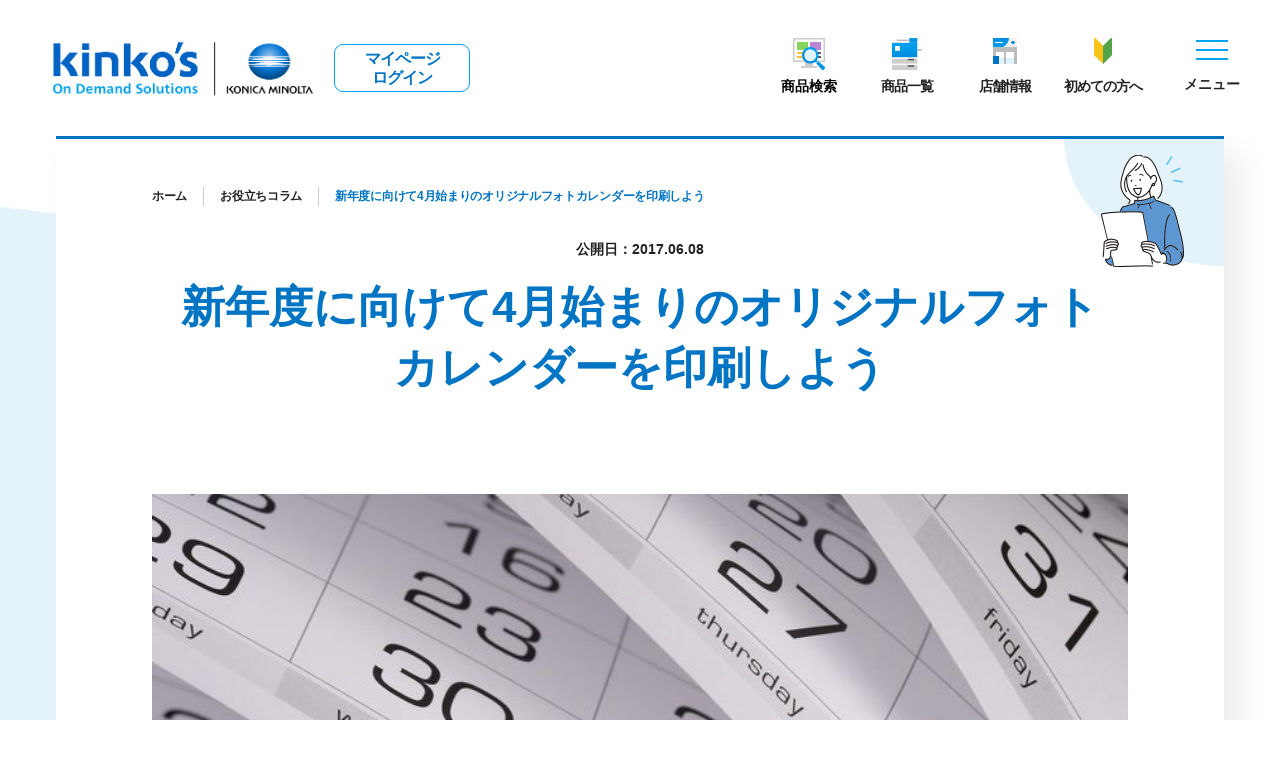

--- FILE ---
content_type: text/css
request_url: https://www.kinkos.co.jp/assets/css/styles.css?ver=6.6.4
body_size: 325617
content:
@charset "UTF-8";
html, body, div, span, object, iframe, h1, h2, h3, h4, h5, h6, p, blockquote, pre, abbr, address, cite, code, del, dfn, em, img, ins, kbd, q, samp, small, strong, sub, sup, var, b, i, dl, dt, dd, ol, ul, li, fieldset, form, label, legend, table, caption, tbody, tfoot, thead, tr, th, td, article, aside, canvas, details, figcaption, figure, footer, header, hgroup, menu, nav, section, summary, time, mark, audio, video {
  margin: 0;
  padding: 0;
  border: 0;
  outline: 0;
  font-size: 100%;
  vertical-align: baseline;
  background: transparent;
}

body {
  line-height: 1;
}

article, aside, details, figcaption, figure, footer, header, hgroup, menu, nav, section {
  display: block;
}

nav ul {
  list-style: none;
}

blockquote, q {
  quotes: none;
}

blockquote:before, blockquote:after, q:before, q:after {
  content: none;
}

a {
  margin: 0;
  padding: 0;
  font-size: 100%;
  vertical-align: baseline;
  background: transparent;
}

ins {
  background-color: #ff9;
  color: #000;
  text-decoration: none;
}

mark {
  background-color: #ff9;
  color: #000;
  font-style: italic;
  font-weight: bold;
}

del {
  text-decoration: line-through;
}

abbr[title], dfn[title] {
  border-bottom: 1px dotted;
  cursor: help;
}

hr {
  display: block;
  height: 1px;
  border: 0;
  border-top: 1px solid #ccc;
  margin: 1em 0;
  padding: 0;
}

input, select {
  vertical-align: middle;
}

img {
  vertical-align: top;
}
img[usemap] {
  border-width: 0;
}
a img {
  border-width: 0;
  text-decoration: none;
}

ul, li {
  list-style: none;
}

* {
  box-sizing: border-box;
}

html {
  font-size: 62.5%;
  height: 100%;
}
html.-fixed {
  overflow: hidden;
  position: fixed;
  width: 100%;
}

body {
  margin: 0;
  padding: 0;
  background-color: #fff;
  color: #222222;
  font-size: 1.6rem;
  font-weight: bold;
  line-height: 1.6;
  -webkit-text-size-adjust: none;
  font-family: Yu Gothic, YuGothic, "游ゴシック", "游ゴシック体", "Yu Gothic Medium", "游ゴシック Medium", "Meiryo UI", "メイリオ", Meiryo, Osaka, "ＭＳ Ｐゴシック", "MS PGothic", sans-serif;
  height: 100%;
}
body.-fixed {
  overflow: hidden;
  position: fixed;
  width: 100%;
}
@media screen and (max-width: 1024px) {
  body {
    font-size: 1.4rem;
  }
}

a {
  text-decoration: none;
  color: #222222;
  transition: 0.3s;
}
a:hover {
  color: #0174C4;
}

img {
  max-width: 100%;
  height: auto;
}

button, input {
  font-weight: bold;
  font-family: Yu Gothic, YuGothic, "游ゴシック", "游ゴシック体", "Yu Gothic Medium", "游ゴシック Medium", "Meiryo UI", "メイリオ", Meiryo, Osaka, "ＭＳ Ｐゴシック", "MS PGothic", sans-serif;
}

.l-header {
  position: sticky;
  top: 0;
  left: 0;
  z-index: 99;
  display: flex;
  flex-wrap: wrap;
  align-items: center;
  justify-content: space-between;
  padding: 21px 40px 21px 32px;
  background: #fff;
  transition: 0.5s;
}
.l-header.-height-min {
  padding: 8px 40px 8px 32px;
}
@media screen and (max-width: 1024px) {
  .l-header {
    display: block;
    width: 100%;
    padding: 0;
    background: transparent;
    top: -1px;
  }
  .l-header.-height-min {
    padding: 0;
  }
  .l-header.-height-min .l-header-logo-box {
    position: relative;
  }
  .l-header.-height-min .l-header-link-box {
    transition: 0.5s;
    position: relative;
    -webkit-transform: translateY(-100%);
            transform: translateY(-100%);
  }
  .l-header.-height-min .l-header-link-box.-active {
    transition: 0.5s;
    -webkit-transform: translateY(0);
            transform: translateY(0);
  }
}
.l-header__skip-link {
  text-align: center;
  width: 100%;
}
.l-header__skip-link a {
  color: #222222;
  display: inline-block;
  margin-bottom: 16px;
}
.l-header__skip-link a:not(:focus) {
  outline: auto;
  position: absolute;
  overflow: hidden;
  clip: rect(1px, 1px, 1px, 1px);
  z-index: 100;
}
.l-header-logo-box {
  display: flex;
  align-items: center;
  -webkit-column-gap: 12px;
     -moz-column-gap: 12px;
          column-gap: 12px;
}
@media screen and (max-width: 1024px) {
  .l-header-logo-box {
    justify-content: space-between;
    width: 100%;
    padding: 4px 16px 3px 3px;
    background: #fff;
    position: relative;
    z-index: 10000;
    -webkit-column-gap: 4px;
       -moz-column-gap: 4px;
            column-gap: 4px;
  }
}
.l-header-logo-box__logo {
  width: 302px;
}
.l-header-logo-box__logo a {
  display: flex;
  transition: 0.3s;
}
.l-header-logo-box__logo a:hover {
  opacity: 0.7;
}
@media screen and (max-width: 1024px) {
  .l-header-logo-box__logo {
    width: 187px;
  }
}
.l-header-logo-box__button a {
  display: block;
  min-width: 136px;
  padding: 4px 28px;
  border: 1px solid #00A3F5;
  border-radius: 9px;
  color: #0174C4;
  transition: 0.3s;
  text-align: center;
  line-height: 1.2;
  letter-spacing: -1px;
}
.l-header-logo-box__button a:hover {
  color: #fff;
  background: #0174C4;
}
@media screen and (max-width: 1024px) {
  .l-header-logo-box__button {
    -webkit-margin-start: auto;
            margin-inline-start: auto;
  }
  .l-header-logo-box__button a {
    font-size: 1rem;
    border-radius: 7px;
    min-width: 72px;
    padding: 4px 14px;
  }
}
.l-header-link-box {
  display: flex;
  align-items: center;
}
.l-header-link-box__list {
  display: flex;
  justify-content: flex-end;
  max-width: 412px;
}
.l-header-link-box__list li {
  min-width: 98px;
  text-align: center;
  letter-spacing: -1px;
}
@media screen and (max-width: 1090px) {
  .l-header-link-box__list li {
    min-width: 68px;
  }
}
.l-header-link-box__list li a, .l-header-link-box__list li button {
  display: inline-block;
  padding-top: 40px;
  font-size: 1.4rem;
  line-height: 1.2;
}
@media screen and (max-width: 1200px) {
  .l-header-link-box__list li a, .l-header-link-box__list li button {
    font-size: 1.2rem;
  }
}
.l-header-link-box__list li.-about a {
  background: url(/assets/img/common/icon_about.svg) no-repeat center top;
}
.l-header-link-box__list li.-service a {
  background: url(/assets/img/common/icon_service.svg) no-repeat center top;
}
.l-header-link-box__list li.-shop a {
  background: url(/assets/img/common/icon_shop.svg) no-repeat center top;
}
.l-header-link-box__list li.-mark a {
  background: url(/assets/img/common/icon_mark.svg) no-repeat center top;
}
.l-header-link-box__list li.-solutions a {
  background: url(/assets/img/common/icon_solutions.svg) no-repeat center top;
}
.l-header-link-box__list li.-search button {
  border: 0;
  padding-inline: 0;
  background: transparent url(/assets/img/common/icon_nav_search.svg) no-repeat center top;
  cursor: pointer;
}
.l-header-link-box__list li.-search button:hover {
  color: #0174C4;
}
.l-header-link-box__list li.-current a {
  color: #0174C4;
}
@media screen and (max-width: 1024px) {
  .l-header-link-box {
    width: 100%;
    padding: 0 16px 20px;
    background: #fff;
    transition: 0.3s;
  }
  .l-header-link-box__list {
    justify-content: space-around;
    align-items: flex-start;
    max-width: none;
    width: 100%;
  }
  .l-header-link-box__list li {
    width: 80px;
    margin-right: 0;
    letter-spacing: 0;
    text-align: center;
    line-height: 1.2;
  }
  .l-header-link-box__list li a, .l-header-link-box__list li button {
    padding-top: 28px;
    font-size: 1rem;
  }
  .l-header-link-box__list li.-about a {
    background-size: 32px auto;
  }
  .l-header-link-box__list li.-service a {
    background-size: 19px auto;
  }
  .l-header-link-box__list li.-shop a {
    background-size: 18px auto;
  }
  .l-header-link-box__list li.-mark a {
    background-size: 14px auto;
  }
  .l-header-link-box__list li.-solutions a {
    background-size: 22px auto;
  }
  .l-header-link-box__list li.-search button {
    background-size: 20px auto;
  }
}
@media screen and (max-width: 1024px) {
  .l-header .c-nav-list {
    font-size: 1.2rem;
  }
}
@media screen and (max-width: 1024px) {
  .l-header .c-nav-list__link {
    background-position: left top 4px;
  }
}
.l-header .c-nav-list__sub-accordion {
  top: 3px;
}

.l-fixed-content {
  position: fixed;
  top: 0;
  right: 0;
  width: 80px;
  height: 100%;
  z-index: 20;
  display: flex;
  flex-direction: column;
}
@media screen and (max-width: 1024px) {
  .l-fixed-content {
    top: auto;
    right: auto;
    left: 0;
    bottom: 0;
    width: 100%;
    height: 73px;
    flex-direction: row;
  }
}
.l-fixed-content__item {
  width: 80px;
  display: flex;
  flex-direction: column;
  justify-content: center;
  align-items: flex-end;
  row-gap: 8px;
  position: absolute;
  top: 50%;
  opacity: 0;
  -webkit-transform: translateY(-50%) translateX(100%);
          transform: translateY(-50%) translateX(100%);
  transition: opacity 0.4s ease, -webkit-transform 0.4s ease;
  transition: opacity 0.4s ease, transform 0.4s ease;
  transition: opacity 0.4s ease, transform 0.4s ease, -webkit-transform 0.4s ease;
  pointer-events: none;
}
.l-fixed-content__item.-active {
  opacity: 1;
  -webkit-transform: translateY(-50%) translateX(0);
          transform: translateY(-50%) translateX(0);
  pointer-events: auto;
}
@media screen and (max-width: 1024px) {
  .l-fixed-content__item {
    width: 100%;
    flex-direction: row;
    justify-content: space-between;
    row-gap: 0;
    position: relative;
    top: auto;
    -webkit-transform: none;
            transform: none;
    opacity: 1;
    pointer-events: auto;
  }
}
.l-fixed-content__close-button {
  width: 22px;
  height: 22px;
  background-color: transparent;
  border: 0;
  position: relative;
  right: 8px;
  cursor: pointer;
}
.l-fixed-content__close-button span {
  display: block;
  width: 22px;
  height: 2px;
  background-color: #00A3F5;
}
.l-fixed-content__close-button span:nth-child(1) {
  -webkit-transform: translateY(3px) rotate(-45deg);
          transform: translateY(3px) rotate(-45deg);
}
.l-fixed-content__close-button span:nth-child(2) {
  -webkit-transform: translateY(1px) rotate(45deg);
          transform: translateY(1px) rotate(45deg);
}
.l-container.-is-sidebar-hidden .l-fixed-content {
  display: none;
}
.l-fixed-content__tab {
  display: flex;
  flex-direction: column;
}
.l-fixed-content__tab li {
  border-bottom: 1px solid #fff;
  width: 80px;
  height: 80px;
}
@media screen and (max-width: 1024px) {
  .l-fixed-content__tab {
    width: 100%;
    height: 73px;
    flex-direction: row;
  }
  .l-fixed-content__tab li {
    border-bottom: 0;
    width: 25.0666666667%;
  }
}
.l-fixed-content__link {
  display: flex;
  flex-direction: column;
  align-items: center;
  justify-content: center;
  width: 100%;
  height: 100%;
  background: #0174C4;
  transition: 0.3s;
  text-align: center;
}
@media screen and (max-width: 1024px) {
  .l-fixed-content__link {
    width: 100%;
    height: 100%;
    padding-block: 12px 37px;
    flex-direction: row;
    -webkit-column-gap: 4px;
       -moz-column-gap: 4px;
            column-gap: 4px;
  }
}
.l-fixed-content__link:hover {
  background: #005d9e;
}
.l-fixed-content__link:hover .l-fixed-content__link-text {
  color: #fff;
}
@media screen and (max-width: 1024px) {
  .l-fixed-content__link-image {
    width: 24px;
  }
}
.l-fixed-content__link-text {
  font-size: 1.3rem;
  line-height: 1.2;
  color: #fff;
}
@media screen and (max-width: 1024px) {
  .l-fixed-content__link-text {
    font-size: 1.1rem;
    text-align: left;
  }
}
.l-fixed-content__link.-contact {
  display: flex;
  align-items: center;
  justify-content: center;
  width: 100%;
  min-height: 100%;
  background: #F59B36;
  transition: 0.3s;
  text-align: center;
}
.l-fixed-content__link.-contact:hover {
  background: #ffb25c;
}
.l-fixed-content__link.-contact:hover .l-fixed-content__link-text {
  color: #222222;
}
.l-fixed-content__link.-contact .l-fixed-content__link-text {
  color: #222222;
}
.l-fixed-content__icon {
  width: 80px;
  border: 0;
  margin-bottom: 16px;
  padding: 12px 4px;
  border-radius: 8px;
  background-color: #0174C4;
  text-align: center;
  font-size: 1.2rem;
  line-height: 1.2;
  color: #fff;
  position: absolute;
  bottom: 40px;
  right: 16px;
  transition: 0.3s;
  cursor: pointer;
}
.l-fixed-content__icon:hover {
  background: #005d9e;
}
.l-fixed-content__icon:hover::after {
  border-color: #005d9e transparent transparent;
}
.l-fixed-content__icon::after {
  content: "";
  position: absolute;
  bottom: 0;
  left: 72%;
  border-style: solid;
  border-width: 16px 24px 0 0;
  border-color: #0174C4 transparent transparent;
  translate: -50% 100%;
  -webkit-transform: skew(-25deg);
          transform: skew(-25deg);
  -webkit-transform-origin: top;
          transform-origin: top;
}

.l-global-menu {
  position: relative;
}
.l-global-menu__button {
  display: flex;
  align-items: center;
  background-color: transparent;
  border: 0;
  border-bottom: 1px solid #fff;
  padding: 0;
  transition: 0.3s;
  cursor: pointer;
}
.l-global-menu__button-icon {
  display: flex;
  flex-direction: column;
  justify-content: center;
  width: 32px;
  height: 20px;
  margin: auto;
}
.l-global-menu__button-bar {
  width: 100%;
  height: 2px;
  background: #fff;
  margin-bottom: 7px;
  transition: 0.3s;
}
.l-global-menu__button-bar:last-child {
  margin-bottom: 0;
}
.l-global-menu__button-text {
  display: inline-block;
  font-size: 1.4rem;
  color: #222222;
  -webkit-margin-before: 16px;
          margin-block-start: 16px;
}
@media screen and (max-width: 1200px) {
  .l-global-menu__button-text {
    font-size: 1.2rem;
  }
}
.l-global-menu__button:hover .l-global-menu__button-text {
  color: #0174C4;
}
.l-global-menu__button.-active .l-global-menu__button-icon {
  width: 24px;
  height: 24px;
}
.l-global-menu__button.-active .l-global-menu__button-bar:nth-child(1) {
  -webkit-transform: translateY(10px) rotate(-45deg);
          transform: translateY(10px) rotate(-45deg);
}
.l-global-menu__button.-active .l-global-menu__button-bar:nth-child(2) {
  opacity: 0;
}
.l-global-menu__button.-active .l-global-menu__button-bar:nth-child(3) {
  -webkit-transform: translateY(-8px) rotate(45deg);
          transform: translateY(-8px) rotate(45deg);
}
@media screen and (max-width: 1024px) {
  .l-global-menu__button {
    width: 100%;
    height: 49px;
    border: 0;
    border-top: 1px solid #fff;
  }
  .l-global-menu__button-icon {
    width: 18px;
    height: 14px;
  }
  .l-global-menu__button-bar {
    margin-bottom: 4px;
  }
  .l-global-menu__button.-active .l-global-menu__button-icon {
    width: 14px;
    height: 14px;
  }
  .l-global-menu__button.-active .l-global-menu__button-bar:nth-child(1) {
    -webkit-transform: translateY(7px) rotate(-45deg);
            transform: translateY(7px) rotate(-45deg);
  }
  .l-global-menu__button.-active .l-global-menu__button-bar:nth-child(2) {
    opacity: 0;
  }
  .l-global-menu__button.-active .l-global-menu__button-bar:nth-child(3) {
    -webkit-transform: translateY(-5px) rotate(45deg);
            transform: translateY(-5px) rotate(45deg);
  }
}
.l-global-menu__button.-pc {
  width: 56px;
  -webkit-margin-start: 32px;
          margin-inline-start: 32px;
  position: relative;
  z-index: 1000;
}
@media screen and (max-width: 1090px) {
  .l-global-menu__button.-pc {
    -webkit-margin-start: 16px;
            margin-inline-start: 16px;
  }
}
.l-global-menu__button.-pc .l-global-menu__button-bar {
  background-color: #00A3F5;
}
.l-global-menu__button.-sp {
  width: 32px;
  height: 32px;
  background-color: #0174C4;
  border-radius: 7px;
}
.l-global-menu__wrapper {
  width: 100%;
  height: 100vh;
  background: rgba(228, 243, 250, 0.9);
  position: fixed;
  top: 0;
  left: 0;
  z-index: 99;
}
@media screen and (max-width: 1024px) {
  .l-global-menu__wrapper {
    width: 100%;
    height: calc(100% - 112px);
    background: #fff;
    top: auto;
    left: 0;
    bottom: 73px;
  }
}
.l-global-menu__wrapper[aria-hidden=true] {
  display: none;
}
.l-global-menu__wrapper[aria-hidden=false] {
  display: block;
}
.l-global-menu__wrapper__inner {
  display: flex;
  justify-content: flex-end;
  height: 100%;
}
.l-global-menu__content {
  background: #fff;
  width: 82.4175824176%;
  height: 100%;
  padding: 116px 10.3021978022% 116px 13.0494505495%;
  overflow-y: auto;
}
@media screen and (max-width: 1024px) {
  .l-global-menu__content {
    width: 100%;
    padding: 16px 24px 56px;
  }
}

.l-footer {
  padding: 96px 56px 64px;
  background: #0174C4;
  color: #fff;
  font-size: 1.4rem;
  position: relative;
}
.l-footer::before {
  content: "";
  display: inline-block;
  width: 200px;
  height: 80px;
  background: url(/assets/img/common/pict_footer_billding.svg) no-repeat;
  position: absolute;
  left: 56px;
  top: -64px;
}
.l-footer::after {
  content: "";
  display: inline-block;
  width: 208px;
  height: 112px;
  background: url(/assets/img/common/pict_footer_human.svg) no-repeat;
  position: absolute;
  right: 56px;
  top: -98px;
}
.l-footer small {
  display: block;
  text-align: center;
  font-weight: 500;
}
.l-footer__content {
  display: flex;
  max-width: 1440px;
  margin-inline: auto;
  -webkit-margin-after: 56px;
          margin-block-end: 56px;
}
.l-footer__logo-sns {
  width: 400px;
  height: 100%;
  -webkit-padding-end: 5.5555555556%;
          padding-inline-end: 5.5555555556%;
}
.l-footer__logo {
  width: 320px;
  -webkit-margin-after: 24px;
          margin-block-end: 24px;
}
.l-footer__logo a {
  transition: 0.3s;
}
.l-footer__logo a:hover {
  opacity: 0.7;
}
.l-footer__button {
  display: flex;
  align-items: center;
  justify-content: space-between;
  width: 320px;
  -webkit-margin-after: 24px;
          margin-block-end: 24px;
}
.l-footer__button-link {
  display: flex;
  align-items: center;
  justify-content: center;
  width: 48.75%;
  height: 48px;
  border: 1px solid #fff;
  border-radius: 9px;
  color: #fff;
  font-size: 1.6rem;
  line-height: 1.2;
  text-align: center;
  transition: 0.3s;
}
.l-footer__button-link:hover {
  color: #0174C4;
  background: #fff;
}
.l-footer__sns {
  display: flex;
  align-items: center;
  justify-content: center;
  width: 320px;
}
.l-footer__sns-text {
  width: 112px;
}
.l-footer__sns-box {
  display: flex;
  -webkit-column-gap: 8px;
     -moz-column-gap: 8px;
          column-gap: 8px;
}
.l-footer__sns-link {
  transition: 0.3s;
}
.l-footer__sns-link:hover {
  opacity: 0.7;
}
.l-footer__nav {
  display: flex;
  justify-content: space-between;
  -webkit-column-gap: 40px;
     -moz-column-gap: 40px;
          column-gap: 40px;
  width: calc(100% - 480px);
  -webkit-padding-start: 5.5555555556%;
          padding-inline-start: 5.5555555556%;
  border-left: 1px solid #00A3F5;
}
.l-footer__nav-list {
  display: flex;
  flex-direction: column;
  row-gap: 16px;
}
.l-footer__nav-list-link {
  font-size: 1.8rem;
  color: #fff;
  transition: 0.3s;
}
.l-footer__nav-list-link:hover {
  color: #fff;
  text-decoration: underline;
}
.l-footer__nav-list-link:hover .l-footer__nav-circle-arrow {
  background-color: #fff;
}
.l-footer__nav-list-link:hover .l-footer__nav-circle-arrow::after {
  background-color: #00A3F5;
}
.l-footer__nav-list-link:not(a):hover {
  text-decoration: none;
}
.l-footer__nav-sub-list {
  display: flex;
  flex-direction: column;
  row-gap: 8px;
  -webkit-margin-before: 16px;
          margin-block-start: 16px;
  -webkit-padding-start: 16px;
          padding-inline-start: 16px;
}
.l-footer__nav-sub-list .c-arrow-link {
  color: #fff;
  text-decoration: none;
  font-weight: normal;
}
.l-footer__nav-sub-list .c-arrow-link:hover {
  text-decoration: underline;
}
.l-footer__nav-sub-list .c-arrow-link[target=_blank] {
  padding-right: 0;
  background-image: url(/assets/img/common/icon_arrow_light_blue_right.svg);
  background-repeat: no-repeat;
  background-position: left top 7px;
}
.l-footer__nav-sub-list .c-arrow-link[target=_blank]::after {
  display: inline-block;
  content: url(/assets/img/common/icon_blank_white.svg);
  -webkit-margin-start: 6px;
          margin-inline-start: 6px;
}
.l-footer__nav-circle-arrow {
  display: inline-block;
  width: 16px;
  height: 16px;
  border-radius: 50%;
  background-color: #00A3F5;
  border: 1px solid #00A3F5;
  -webkit-margin-start: 8px;
          margin-inline-start: 8px;
  position: relative;
  top: 2px;
  transition: 0.3s;
}
.l-footer__nav-circle-arrow::after {
  content: "";
  display: inline-block;
  -webkit-clip-path: polygon(0 7%, 7% 0, 57% 50%, 7% 100%, 0 93%, 43% 50%, 0 7%);
          clip-path: polygon(0 7%, 7% 0, 57% 50%, 7% 100%, 0 93%, 43% 50%, 0 7%);
  background-color: #fff;
  height: 8px;
  aspect-ratio: 1;
  position: absolute;
  top: 50%;
  left: 50%;
  -webkit-transform: translate(-20%, -50%);
          transform: translate(-20%, -50%);
}
@media screen and (max-width: 1024px) {
  .l-footer {
    padding: 48px 16px 88px;
  }
  .l-footer::before {
    width: 120px;
    height: 48px;
    background: url(/assets/img/common/pict_footer_billding.svg) no-repeat center center/contain;
    left: 16px;
    top: -32px;
  }
  .l-footer::after {
    width: 118px;
    height: 64px;
    background: url(/assets/img/common/pict_footer_human.svg) no-repeat center center/contain;
    right: 16px;
    top: -48px;
  }
  .l-footer small {
    font-size: 1rem;
  }
  .l-footer__content {
    flex-direction: column;
    -webkit-margin-after: 48px;
            margin-block-end: 48px;
  }
  .l-footer__logo-sns {
    width: 100%;
    height: auto;
    -webkit-padding-end: 0;
            padding-inline-end: 0;
    -webkit-padding-after: 32px;
            padding-block-end: 32px;
  }
  .l-footer__logo {
    margin-inline: auto;
    -webkit-margin-after: 16px;
            margin-block-end: 16px;
  }
  .l-footer__button {
    width: 100%;
    -webkit-margin-after: 16px;
            margin-block-end: 16px;
  }
  .l-footer__sns {
    margin-inline: auto;
  }
  .l-footer__sns-text {
    width: 88px;
    font-size: 1rem;
    -webkit-margin-end: 8px;
            margin-inline-end: 8px;
  }
  .l-footer__nav {
    flex-direction: column;
    -webkit-column-gap: 0;
       -moz-column-gap: 0;
            column-gap: 0;
    width: calc(100% + 32px);
    -webkit-padding-start: 0;
            padding-inline-start: 0;
    border-left: 0;
    border-top: 1px solid #00A3F5;
    margin-inline: -16px;
    -webkit-padding-before: 40px;
            padding-block-start: 40px;
    row-gap: 24px;
  }
  .l-footer__nav-item {
    padding-inline: 16px;
  }
  .l-footer__nav-list {
    row-gap: 16px;
  }
  .l-footer__nav-list-link {
    font-size: 1.6rem;
  }
  .l-footer__nav-sub-list {
    flex-direction: row;
    flex-wrap: wrap;
    row-gap: 8px;
    -webkit-column-gap: 16px;
       -moz-column-gap: 16px;
            column-gap: 16px;
    -webkit-margin-before: 16px;
            margin-block-start: 16px;
    -webkit-padding-start: 0;
            padding-inline-start: 0;
  }
  .l-footer__nav-sub-list-item {
    width: 47.5218658892%;
  }
  .l-footer__nav-sub-list .c-arrow-link {
    line-height: 1.4;
    background-position: left top 5px;
  }
  .l-footer__nav-sub-list .c-arrow-link[target=_blank] {
    background-position: left top 5px;
  }
}

.l-container.-is-sidebar-hidden {
  padding-right: 0;
}

/**
 * Swiper 7.0.0
 * Most modern mobile touch slider and framework with hardware accelerated transitions
 * https://swiperjs.com
 *
 * Copyright 2014-2021 Vladimir Kharlampidi
 *
 * Released under the MIT License
 *
 * Released on: August 25, 2021
 */
@font-face {
  font-family: swiper-icons;
  src: url("data:application/font-woff;charset=utf-8;base64, [base64]//wADZ2x5ZgAAAywAAADMAAAD2MHtryVoZWFkAAABbAAAADAAAAA2E2+eoWhoZWEAAAGcAAAAHwAAACQC9gDzaG10eAAAAigAAAAZAAAArgJkABFsb2NhAAAC0AAAAFoAAABaFQAUGG1heHAAAAG8AAAAHwAAACAAcABAbmFtZQAAA/gAAAE5AAACXvFdBwlwb3N0AAAFNAAAAGIAAACE5s74hXjaY2BkYGAAYpf5Hu/j+W2+MnAzMYDAzaX6QjD6/4//Bxj5GA8AuRwMYGkAPywL13jaY2BkYGA88P8Agx4j+/8fQDYfA1AEBWgDAIB2BOoAeNpjYGRgYNBh4GdgYgABEMnIABJzYNADCQAACWgAsQB42mNgYfzCOIGBlYGB0YcxjYGBwR1Kf2WQZGhhYGBiYGVmgAFGBiQQkOaawtDAoMBQxXjg/wEGPcYDDA4wNUA2CCgwsAAAO4EL6gAAeNpj2M0gyAACqxgGNWBkZ2D4/wMA+xkDdgAAAHjaY2BgYGaAYBkGRgYQiAHyGMF8FgYHIM3DwMHABGQrMOgyWDLEM1T9/w8UBfEMgLzE////P/5//f/V/xv+r4eaAAeMbAxwIUYmIMHEgKYAYjUcsDAwsLKxc3BycfPw8jEQA/[base64]/uznmfPFBNODM2K7MTQ45YEAZqGP81AmGGcF3iPqOop0r1SPTaTbVkfUe4HXj97wYE+yNwWYxwWu4v1ugWHgo3S1XdZEVqWM7ET0cfnLGxWfkgR42o2PvWrDMBSFj/IHLaF0zKjRgdiVMwScNRAoWUoH78Y2icB/yIY09An6AH2Bdu/UB+yxopYshQiEvnvu0dURgDt8QeC8PDw7Fpji3fEA4z/PEJ6YOB5hKh4dj3EvXhxPqH/SKUY3rJ7srZ4FZnh1PMAtPhwP6fl2PMJMPDgeQ4rY8YT6Gzao0eAEA409DuggmTnFnOcSCiEiLMgxCiTI6Cq5DZUd3Qmp10vO0LaLTd2cjN4fOumlc7lUYbSQcZFkutRG7g6JKZKy0RmdLY680CDnEJ+UMkpFFe1RN7nxdVpXrC4aTtnaurOnYercZg2YVmLN/d/gczfEimrE/fs/bOuq29Zmn8tloORaXgZgGa78yO9/cnXm2BpaGvq25Dv9S4E9+5SIc9PqupJKhYFSSl47+Qcr1mYNAAAAeNptw0cKwkAAAMDZJA8Q7OUJvkLsPfZ6zFVERPy8qHh2YER+3i/BP83vIBLLySsoKimrqKqpa2hp6+jq6RsYGhmbmJqZSy0sraxtbO3sHRydnEMU4uR6yx7JJXveP7WrDycAAAAAAAH//wACeNpjYGRgYOABYhkgZgJCZgZNBkYGLQZtIJsFLMYAAAw3ALgAeNolizEKgDAQBCchRbC2sFER0YD6qVQiBCv/H9ezGI6Z5XBAw8CBK/m5iQQVauVbXLnOrMZv2oLdKFa8Pjuru2hJzGabmOSLzNMzvutpB3N42mNgZGBg4GKQYzBhYMxJLMlj4GBgAYow/P/PAJJhLM6sSoWKfWCAAwDAjgbRAAB42mNgYGBkAIIbCZo5IPrmUn0hGA0AO8EFTQAA");
  font-weight: 400;
  font-style: normal;
}
:root {
  --swiper-theme-color:#007aff;
}

.swiper {
  margin-left: auto;
  margin-right: auto;
  position: relative;
  overflow: hidden;
  list-style: none;
  padding: 0;
  z-index: 1;
}

.swiper-vertical > .swiper-wrapper {
  flex-direction: column;
}

.swiper-wrapper {
  position: relative;
  width: 100%;
  height: 100%;
  z-index: 1;
  display: flex;
  transition-property: -webkit-transform;
  transition-property: transform;
  transition-property: transform, -webkit-transform;
  box-sizing: content-box;
}

.swiper-android .swiper-slide, .swiper-wrapper {
  -webkit-transform: translate3d(0px, 0, 0);
          transform: translate3d(0px, 0, 0);
}

.swiper-pointer-events {
  touch-action: pan-y;
}

.swiper-pointer-events.swiper-vertical {
  touch-action: pan-x;
}

.swiper-slide {
  flex-shrink: 0;
  width: 100%;
  height: 100%;
  position: relative;
  transition-property: -webkit-transform;
  transition-property: transform;
  transition-property: transform, -webkit-transform;
}

.swiper-slide-invisible-blank {
  visibility: hidden;
}

.swiper-autoheight, .swiper-autoheight .swiper-slide {
  height: auto;
}

.swiper-autoheight .swiper-wrapper {
  align-items: flex-start;
  transition-property: height, -webkit-transform;
  transition-property: transform, height;
  transition-property: transform, height, -webkit-transform;
}

.swiper-3d, .swiper-3d.swiper-css-mode .swiper-wrapper {
  -webkit-perspective: 1200px;
          perspective: 1200px;
}

.swiper-3d .swiper-cube-shadow, .swiper-3d .swiper-slide, .swiper-3d .swiper-slide-shadow, .swiper-3d .swiper-slide-shadow-bottom, .swiper-3d .swiper-slide-shadow-left, .swiper-3d .swiper-slide-shadow-right, .swiper-3d .swiper-slide-shadow-top, .swiper-3d .swiper-wrapper {
  -webkit-transform-style: preserve-3d;
          transform-style: preserve-3d;
}

.swiper-3d .swiper-slide-shadow, .swiper-3d .swiper-slide-shadow-bottom, .swiper-3d .swiper-slide-shadow-left, .swiper-3d .swiper-slide-shadow-right, .swiper-3d .swiper-slide-shadow-top {
  position: absolute;
  left: 0;
  top: 0;
  width: 100%;
  height: 100%;
  pointer-events: none;
  z-index: 10;
}

.swiper-3d .swiper-slide-shadow {
  background: rgba(0, 0, 0, 0.15);
}

.swiper-3d .swiper-slide-shadow-left {
  background-image: linear-gradient(to left, rgba(0, 0, 0, 0.5), rgba(0, 0, 0, 0));
}

.swiper-3d .swiper-slide-shadow-right {
  background-image: linear-gradient(to right, rgba(0, 0, 0, 0.5), rgba(0, 0, 0, 0));
}

.swiper-3d .swiper-slide-shadow-top {
  background-image: linear-gradient(to top, rgba(0, 0, 0, 0.5), rgba(0, 0, 0, 0));
}

.swiper-3d .swiper-slide-shadow-bottom {
  background-image: linear-gradient(to bottom, rgba(0, 0, 0, 0.5), rgba(0, 0, 0, 0));
}

.swiper-css-mode > .swiper-wrapper {
  overflow: auto;
  scrollbar-width: none;
  -ms-overflow-style: none;
}

.swiper-css-mode > .swiper-wrapper::-webkit-scrollbar {
  display: none;
}

.swiper-css-mode > .swiper-wrapper > .swiper-slide {
  scroll-snap-align: start start;
}

.swiper-horizontal.swiper-css-mode > .swiper-wrapper {
  -ms-scroll-snap-type: x mandatory;
      scroll-snap-type: x mandatory;
}

.swiper-vertical.swiper-css-mode > .swiper-wrapper {
  -ms-scroll-snap-type: y mandatory;
      scroll-snap-type: y mandatory;
}

.swiper-centered > .swiper-wrapper::before {
  content: "";
  flex-shrink: 0;
  order: 9999;
}

.swiper-centered.swiper-horizontal > .swiper-wrapper > .swiper-slide:first-child {
  -webkit-margin-start: var(--swiper-centered-offset-before);
          margin-inline-start: var(--swiper-centered-offset-before);
}

.swiper-centered.swiper-horizontal > .swiper-wrapper::before {
  height: 100%;
  min-height: 1px;
  width: var(--swiper-centered-offset-after);
}

.swiper-centered.swiper-vertical > .swiper-wrapper > .swiper-slide:first-child {
  -webkit-margin-before: var(--swiper-centered-offset-before);
          margin-block-start: var(--swiper-centered-offset-before);
}

.swiper-centered.swiper-vertical > .swiper-wrapper::before {
  width: 100%;
  min-width: 1px;
  height: var(--swiper-centered-offset-after);
}

.swiper-centered > .swiper-wrapper > .swiper-slide {
  scroll-snap-align: center center;
}

.swiper-virtual.swiper-css-mode .swiper-wrapper::after {
  content: "";
  position: absolute;
  left: 0;
  top: 0;
  pointer-events: none;
}

.swiper-virtual.swiper-css-mode.swiper-horizontal .swiper-wrapper::after {
  height: 1px;
  width: var(--swiper-virtual-size);
}

.swiper-virtual.swiper-css-mode.swiper-vertical .swiper-wrapper::after {
  width: 1px;
  height: var(--swiper-virtual-size);
}

:root {
  --swiper-navigation-size:44px;
}

.swiper-button-next, .swiper-button-prev {
  position: absolute;
  top: 50%;
  width: calc(var(--swiper-navigation-size) / 44 * 27);
  height: var(--swiper-navigation-size);
  margin-top: calc(0px - var(--swiper-navigation-size) / 2);
  z-index: 10;
  cursor: pointer;
  display: flex;
  align-items: center;
  justify-content: center;
  color: var(--swiper-navigation-color, var(--swiper-theme-color));
}

.swiper-button-next.swiper-button-disabled, .swiper-button-prev.swiper-button-disabled {
  opacity: 0.35;
  cursor: auto;
  pointer-events: none;
}

.swiper-button-next:after, .swiper-button-prev:after {
  font-family: swiper-icons;
  font-size: var(--swiper-navigation-size);
  text-transform: none !important;
  letter-spacing: 0;
  text-transform: none;
  font-variant: initial;
  line-height: 1;
}

.swiper-button-prev, .swiper-rtl .swiper-button-next {
  left: 10px;
  right: auto;
}

.swiper-button-prev:after, .swiper-rtl .swiper-button-next:after {
  content: "prev";
}

.swiper-button-next, .swiper-rtl .swiper-button-prev {
  right: 10px;
  left: auto;
}

.swiper-button-next:after, .swiper-rtl .swiper-button-prev:after {
  content: "next";
}

.swiper-button-lock {
  display: none;
}

.swiper-pagination {
  position: absolute;
  text-align: center;
  transition: 0.3s opacity;
  -webkit-transform: translate3d(0, 0, 0);
          transform: translate3d(0, 0, 0);
  z-index: 10;
}

.swiper-pagination.swiper-pagination-hidden {
  opacity: 0;
}

.swiper-horizontal > .swiper-pagination-bullets, .swiper-pagination-bullets.swiper-pagination-horizontal, .swiper-pagination-custom, .swiper-pagination-fraction {
  bottom: 10px;
  left: 0;
  width: 100%;
}

.swiper-pagination-bullets-dynamic {
  overflow: hidden;
  font-size: 0;
}

.swiper-pagination-bullets-dynamic .swiper-pagination-bullet {
  -webkit-transform: scale(0.33);
          transform: scale(0.33);
  position: relative;
}

.swiper-pagination-bullets-dynamic .swiper-pagination-bullet-active {
  -webkit-transform: scale(1);
          transform: scale(1);
}

.swiper-pagination-bullets-dynamic .swiper-pagination-bullet-active-main {
  -webkit-transform: scale(1);
          transform: scale(1);
}

.swiper-pagination-bullets-dynamic .swiper-pagination-bullet-active-prev {
  -webkit-transform: scale(0.66);
          transform: scale(0.66);
}

.swiper-pagination-bullets-dynamic .swiper-pagination-bullet-active-prev-prev {
  -webkit-transform: scale(0.33);
          transform: scale(0.33);
}

.swiper-pagination-bullets-dynamic .swiper-pagination-bullet-active-next {
  -webkit-transform: scale(0.66);
          transform: scale(0.66);
}

.swiper-pagination-bullets-dynamic .swiper-pagination-bullet-active-next-next {
  -webkit-transform: scale(0.33);
          transform: scale(0.33);
}

.swiper-pagination-bullet {
  width: 8px;
  height: 8px;
  display: inline-block;
  border-radius: 50%;
  background: #000;
  opacity: 0.2;
}

button.swiper-pagination-bullet {
  border: none;
  margin: 0;
  padding: 0;
  box-shadow: none;
  -webkit-appearance: none;
  -moz-appearance: none;
       appearance: none;
}

.swiper-pagination-clickable .swiper-pagination-bullet {
  cursor: pointer;
}

.swiper-pagination-bullet:only-child {
  display: none !important;
}

.swiper-pagination-bullet-active {
  opacity: 1;
  background: var(--swiper-pagination-color, var(--swiper-theme-color));
}

.swiper-pagination-vertical.swiper-pagination-bullets, .swiper-vertical > .swiper-pagination-bullets {
  right: 10px;
  top: 50%;
  -webkit-transform: translate3d(0px, -50%, 0);
          transform: translate3d(0px, -50%, 0);
}

.swiper-pagination-vertical.swiper-pagination-bullets .swiper-pagination-bullet, .swiper-vertical > .swiper-pagination-bullets .swiper-pagination-bullet {
  margin: 6px 0;
  display: block;
}

.swiper-pagination-vertical.swiper-pagination-bullets.swiper-pagination-bullets-dynamic, .swiper-vertical > .swiper-pagination-bullets.swiper-pagination-bullets-dynamic {
  top: 50%;
  -webkit-transform: translateY(-50%);
          transform: translateY(-50%);
  width: 8px;
}

.swiper-pagination-vertical.swiper-pagination-bullets.swiper-pagination-bullets-dynamic .swiper-pagination-bullet, .swiper-vertical > .swiper-pagination-bullets.swiper-pagination-bullets-dynamic .swiper-pagination-bullet {
  display: inline-block;
  transition: 0.2s top, 0.2s -webkit-transform;
  transition: 0.2s transform, 0.2s top;
  transition: 0.2s transform, 0.2s top, 0.2s -webkit-transform;
}

.swiper-horizontal > .swiper-pagination-bullets .swiper-pagination-bullet, .swiper-pagination-horizontal.swiper-pagination-bullets .swiper-pagination-bullet {
  margin: 0 4px;
}

.swiper-horizontal > .swiper-pagination-bullets.swiper-pagination-bullets-dynamic, .swiper-pagination-horizontal.swiper-pagination-bullets.swiper-pagination-bullets-dynamic {
  left: 50%;
  -webkit-transform: translateX(-50%);
          transform: translateX(-50%);
  white-space: nowrap;
}

.swiper-horizontal > .swiper-pagination-bullets.swiper-pagination-bullets-dynamic .swiper-pagination-bullet, .swiper-pagination-horizontal.swiper-pagination-bullets.swiper-pagination-bullets-dynamic .swiper-pagination-bullet {
  transition: 0.2s left, 0.2s -webkit-transform;
  transition: 0.2s transform, 0.2s left;
  transition: 0.2s transform, 0.2s left, 0.2s -webkit-transform;
}

.swiper-horizontal.swiper-rtl > .swiper-pagination-bullets-dynamic .swiper-pagination-bullet {
  transition: 0.2s right, 0.2s -webkit-transform;
  transition: 0.2s transform, 0.2s right;
  transition: 0.2s transform, 0.2s right, 0.2s -webkit-transform;
}

.swiper-pagination-progressbar {
  background: rgba(0, 0, 0, 0.25);
  position: absolute;
}

.swiper-pagination-progressbar .swiper-pagination-progressbar-fill {
  background: var(--swiper-pagination-color, var(--swiper-theme-color));
  position: absolute;
  left: 0;
  top: 0;
  width: 100%;
  height: 100%;
  -webkit-transform: scale(0);
          transform: scale(0);
  -webkit-transform-origin: left top;
          transform-origin: left top;
}

.swiper-rtl .swiper-pagination-progressbar .swiper-pagination-progressbar-fill {
  -webkit-transform-origin: right top;
          transform-origin: right top;
}

.swiper-horizontal > .swiper-pagination-progressbar, .swiper-pagination-progressbar.swiper-pagination-horizontal, .swiper-pagination-progressbar.swiper-pagination-vertical.swiper-pagination-progressbar-opposite, .swiper-vertical > .swiper-pagination-progressbar.swiper-pagination-progressbar-opposite {
  width: 100%;
  height: 4px;
  left: 0;
  top: 0;
}

.swiper-horizontal > .swiper-pagination-progressbar.swiper-pagination-progressbar-opposite, .swiper-pagination-progressbar.swiper-pagination-horizontal.swiper-pagination-progressbar-opposite, .swiper-pagination-progressbar.swiper-pagination-vertical, .swiper-vertical > .swiper-pagination-progressbar {
  width: 4px;
  height: 100%;
  left: 0;
  top: 0;
}

.swiper-pagination-lock {
  display: none;
}

.swiper-scrollbar {
  border-radius: 10px;
  position: relative;
  -ms-touch-action: none;
  background: rgba(0, 0, 0, 0.1);
}

.swiper-horizontal > .swiper-scrollbar {
  position: absolute;
  left: 1%;
  bottom: 3px;
  z-index: 50;
  height: 5px;
  width: 98%;
}

.swiper-vertical > .swiper-scrollbar {
  position: absolute;
  right: 3px;
  top: 1%;
  z-index: 50;
  width: 5px;
  height: 98%;
}

.swiper-scrollbar-drag {
  height: 100%;
  width: 100%;
  position: relative;
  background: rgba(0, 0, 0, 0.5);
  border-radius: 10px;
  left: 0;
  top: 0;
}

.swiper-scrollbar-cursor-drag {
  cursor: move;
}

.swiper-scrollbar-lock {
  display: none;
}

.swiper-zoom-container {
  width: 100%;
  height: 100%;
  display: flex;
  justify-content: center;
  align-items: center;
  text-align: center;
}

.swiper-zoom-container > canvas, .swiper-zoom-container > img, .swiper-zoom-container > svg {
  max-width: 100%;
  max-height: 100%;
  -o-object-fit: contain;
     object-fit: contain;
}

.swiper-slide-zoomed {
  cursor: move;
}

.swiper-lazy-preloader {
  width: 42px;
  height: 42px;
  position: absolute;
  left: 50%;
  top: 50%;
  margin-left: -21px;
  margin-top: -21px;
  z-index: 10;
  -webkit-transform-origin: 50%;
          transform-origin: 50%;
  -webkit-animation: swiper-preloader-spin 1s infinite linear;
          animation: swiper-preloader-spin 1s infinite linear;
  box-sizing: border-box;
  border: 4px solid var(--swiper-preloader-color, var(--swiper-theme-color));
  border-radius: 50%;
  border-top-color: transparent;
}

.swiper-lazy-preloader-white {
  --swiper-preloader-color:#fff;
}

.swiper-lazy-preloader-black {
  --swiper-preloader-color:#000;
}

@-webkit-keyframes swiper-preloader-spin {
  100% {
    -webkit-transform: rotate(360deg);
            transform: rotate(360deg);
  }
}

@keyframes swiper-preloader-spin {
  100% {
    -webkit-transform: rotate(360deg);
            transform: rotate(360deg);
  }
}
.swiper .swiper-notification {
  position: absolute;
  left: 0;
  top: 0;
  pointer-events: none;
  opacity: 0;
  z-index: -1000;
}

.swiper-free-mode > .swiper-wrapper {
  transition-timing-function: ease-out;
  margin: 0 auto;
}

.swiper-grid > .swiper-wrapper {
  flex-wrap: wrap;
}

.swiper-grid-column > .swiper-wrapper {
  flex-wrap: wrap;
  flex-direction: column;
}

.swiper-fade.swiper-free-mode .swiper-slide {
  transition-timing-function: ease-out;
}

.swiper-fade .swiper-slide {
  pointer-events: none;
  transition-property: opacity;
}

.swiper-fade .swiper-slide .swiper-slide {
  pointer-events: none;
}

.swiper-fade .swiper-slide-active, .swiper-fade .swiper-slide-active .swiper-slide-active {
  pointer-events: auto;
}

.swiper-cube {
  overflow: visible;
}

.swiper-cube .swiper-slide {
  pointer-events: none;
  -webkit-backface-visibility: hidden;
  backface-visibility: hidden;
  z-index: 1;
  visibility: hidden;
  -webkit-transform-origin: 0 0;
          transform-origin: 0 0;
  width: 100%;
  height: 100%;
}

.swiper-cube .swiper-slide .swiper-slide {
  pointer-events: none;
}

.swiper-cube.swiper-rtl .swiper-slide {
  -webkit-transform-origin: 100% 0;
          transform-origin: 100% 0;
}

.swiper-cube .swiper-slide-active, .swiper-cube .swiper-slide-active .swiper-slide-active {
  pointer-events: auto;
}

.swiper-cube .swiper-slide-active, .swiper-cube .swiper-slide-next, .swiper-cube .swiper-slide-next + .swiper-slide, .swiper-cube .swiper-slide-prev {
  pointer-events: auto;
  visibility: visible;
}

.swiper-cube .swiper-slide-shadow-bottom, .swiper-cube .swiper-slide-shadow-left, .swiper-cube .swiper-slide-shadow-right, .swiper-cube .swiper-slide-shadow-top {
  z-index: 0;
  -webkit-backface-visibility: hidden;
  backface-visibility: hidden;
}

.swiper-cube .swiper-cube-shadow {
  position: absolute;
  left: 0;
  bottom: 0px;
  width: 100%;
  height: 100%;
  opacity: 0.6;
  z-index: 0;
}

.swiper-cube .swiper-cube-shadow:before {
  content: "";
  background: #000;
  position: absolute;
  left: 0;
  top: 0;
  bottom: 0;
  right: 0;
  -webkit-filter: blur(50px);
          filter: blur(50px);
}

.swiper-flip {
  overflow: visible;
}

.swiper-flip .swiper-slide {
  pointer-events: none;
  -webkit-backface-visibility: hidden;
  backface-visibility: hidden;
  z-index: 1;
}

.swiper-flip .swiper-slide .swiper-slide {
  pointer-events: none;
}

.swiper-flip .swiper-slide-active, .swiper-flip .swiper-slide-active .swiper-slide-active {
  pointer-events: auto;
}

.swiper-flip .swiper-slide-shadow-bottom, .swiper-flip .swiper-slide-shadow-left, .swiper-flip .swiper-slide-shadow-right, .swiper-flip .swiper-slide-shadow-top {
  z-index: 0;
  -webkit-backface-visibility: hidden;
  backface-visibility: hidden;
}

.swiper-creative .swiper-slide {
  -webkit-backface-visibility: hidden;
  backface-visibility: hidden;
  overflow: hidden;
  transition-property: opacity, height, -webkit-transform;
  transition-property: transform, opacity, height;
  transition-property: transform, opacity, height, -webkit-transform;
}

.swiper-cards {
  overflow: visible;
}

.swiper-cards .swiper-slide {
  -webkit-transform-origin: center bottom;
          transform-origin: center bottom;
  -webkit-backface-visibility: hidden;
  backface-visibility: hidden;
  overflow: hidden;
}

/** VARIABLES
===================================*/
/** RESET AND LAYOUT
===================================*/
.bx-wrapper {
  position: relative;
  padding: 0;
  *zoom: 1;
  touch-action: pan-y;
}

.bx-wrapper img {
  max-width: 100%;
  display: block;
}

.bxslider {
  margin: 0;
  padding: 0;
  /*fix flickering when used background-image instead of <img> (on Chrome)*/
  -webkit-perspective: 1000;
}

ul.bxslider {
  list-style: none;
}

.bx-viewport {
  /* fix other elements on the page moving (in Chrome) */
  -webkit-transform: translateZ(0);
}

/** THEME
===================================*/
.bx-wrapper .bx-pager,
.bx-wrapper .bx-controls-auto {
  position: absolute;
  bottom: -30px;
  width: 100%;
}

/* LOADER */
.bx-wrapper .bx-loading {
  min-height: 50px;
  background: url("images/bx_loader.gif") center center no-repeat #ffffff;
  height: 100%;
  width: 100%;
  position: absolute;
  top: 0;
  left: 0;
  z-index: 2000;
}

/* PAGER */
.bx-wrapper .bx-pager {
  text-align: center;
  font-size: 0.85em;
  font-family: Arial;
  font-weight: bold;
  color: #666;
  padding-top: 20px;
}

.bx-wrapper .bx-pager.bx-default-pager a {
  background: #666;
  text-indent: -9999px;
  display: block;
  width: 10px;
  height: 10px;
  margin: 0 5px;
  outline: 0;
  border-radius: 5px;
}

.bx-wrapper .bx-pager.bx-default-pager a:hover,
.bx-wrapper .bx-pager.bx-default-pager a.active,
.bx-wrapper .bx-pager.bx-default-pager a:focus {
  background: #000;
}

.bx-wrapper .bx-pager-item,
.bx-wrapper .bx-controls-auto .bx-controls-auto-item {
  display: inline-block;
  vertical-align: bottom;
  *zoom: 1;
  *display: inline;
}

.bx-wrapper .bx-pager-item {
  font-size: 0;
  line-height: 0;
}

/* DIRECTION CONTROLS (NEXT / PREV) */
.bx-wrapper .bx-prev {
  left: 10px;
  background: url("images/controls.png") no-repeat 0 -32px;
}

.bx-wrapper .bx-prev:hover,
.bx-wrapper .bx-prev:focus {
  background-position: 0 0;
}

.bx-wrapper .bx-next {
  right: 10px;
  background: url("images/controls.png") no-repeat -43px -32px;
}

.bx-wrapper .bx-next:hover,
.bx-wrapper .bx-next:focus {
  background-position: -43px 0;
}

.bx-wrapper .bx-controls-direction a {
  position: absolute;
  top: 50%;
  margin-top: -16px;
  outline: 0;
  width: 32px;
  height: 32px;
  text-indent: -9999px;
  z-index: 9999;
}

.bx-wrapper .bx-controls-direction a.disabled {
  display: none;
}

/* AUTO CONTROLS (START / STOP) */
.bx-wrapper .bx-controls-auto {
  text-align: center;
}

.bx-wrapper .bx-controls-auto .bx-start {
  display: block;
  text-indent: -9999px;
  width: 10px;
  height: 11px;
  outline: 0;
  background: url("images/controls.png") -86px -11px no-repeat;
  margin: 0 3px;
}

.bx-wrapper .bx-controls-auto .bx-start:hover,
.bx-wrapper .bx-controls-auto .bx-start.active,
.bx-wrapper .bx-controls-auto .bx-start:focus {
  background-position: -86px 0;
}

.bx-wrapper .bx-controls-auto .bx-stop {
  display: block;
  text-indent: -9999px;
  width: 9px;
  height: 11px;
  outline: 0;
  background: url("images/controls.png") -86px -44px no-repeat;
  margin: 0 3px;
}

.bx-wrapper .bx-controls-auto .bx-stop:hover,
.bx-wrapper .bx-controls-auto .bx-stop.active,
.bx-wrapper .bx-controls-auto .bx-stop:focus {
  background-position: -86px -33px;
}

/* PAGER WITH AUTO-CONTROLS HYBRID LAYOUT */
.bx-wrapper .bx-controls.bx-has-controls-auto.bx-has-pager .bx-pager {
  text-align: left;
  width: 80%;
}

.bx-wrapper .bx-controls.bx-has-controls-auto.bx-has-pager .bx-controls-auto {
  right: 0;
  width: 35px;
}

/* IMAGE CAPTIONS */
.bx-wrapper .bx-caption {
  position: absolute;
  bottom: 0;
  left: 0;
  background: #666;
  background: rgba(80, 80, 80, 0.75);
  width: 100%;
}

.bx-wrapper .bx-caption span {
  color: #fff;
  font-family: Arial;
  display: block;
  font-size: 0.85em;
  padding: 10px;
}

.c-only.-pc {
  display: block;
}
@media screen and (max-width: 1024px) {
  .c-only.-pc {
    display: none;
  }
}
.c-only.-sp {
  display: none;
}
@media screen and (max-width: 1024px) {
  .c-only.-sp {
    display: block;
  }
}

.c-content-wrapper {
  padding: 0 56px 120px;
  background: url(/assets/img/common/bg_wrapper_pc.png) repeat-y center top 60px/cover;
}
@media screen and (max-width: 1024px) {
  .c-content-wrapper {
    padding: 0 16px 96px;
    background: url(/assets/img/common/bg_wrapper_sp.png) repeat-y left top 40px/100% auto;
  }
}

.c-heading-level1 {
  font-size: 4.4rem;
  color: #0174C4;
  padding-inline: 24px;
  margin-bottom: 40px;
  text-align: center;
  line-height: 1.4;
}
.c-heading-level1.-margin-bottom-min {
  margin-bottom: 16px;
}
.c-heading-level1__day {
  display: block;
  font-size: 1.6rem;
  color: #222222;
  margin-bottom: 16px;
}
.c-heading-level1__category-day {
  display: flex;
  align-items: center;
  justify-content: center;
  margin-bottom: 16px;
}
.c-heading-level1__category-day .c-heading-level1__category {
  width: 152px;
  padding: 4px 8px 2px;
  background: #0174C4;
  color: #fff;
  font-size: 1.2rem;
  text-align: center;
}
@media screen and (max-width: 1024px) {
  .c-heading-level1__category-day .c-heading-level1__category {
    width: 120px;
    font-size: 1rem;
  }
}
.c-heading-level1__category-day .c-heading-level1__day {
  font-size: 1.4rem;
  margin: 0 0 0 16px;
}
@media screen and (max-width: 1024px) {
  .c-heading-level1__category-day .c-heading-level1__day {
    font-size: 1.2rem;
  }
}
@media screen and (max-width: 1024px) {
  .c-heading-level1 {
    font-size: 2.4rem;
    padding-inline: 0;
    margin-bottom: 32px;
  }
}
.c-heading-level2 {
  font-size: 2.4rem;
  margin-bottom: 32px;
  padding: 8px 0 8px 23px;
  position: relative;
}
.c-heading-level2::before {
  content: "";
  display: inline-block;
  width: 3px;
  height: 100%;
  background: #0174C4;
  border-radius: 2px;
  position: absolute;
  top: 0;
  left: 0;
}
.c-heading-level2.-blue-belt {
  color: #fff;
  background: #0174C4;
  padding: 8px 24px;
}
.c-heading-level2.-decoration-none {
  padding: 0;
}
.c-heading-level2.-decoration-none::before {
  display: none;
}
.c-heading-level2.-top {
  font-size: 2.8rem;
  margin-bottom: 36px;
  -webkit-padding-start: 24px;
          padding-inline-start: 24px;
  position: relative;
}
.c-heading-level2.-top::before {
  content: "";
  display: inline-block;
  width: 64px;
  height: 6px;
  background: linear-gradient(90deg, rgb(228, 243, 250) 0%, rgb(0, 160, 233) 50%, rgb(0, 98, 194) 100%);
  border-radius: 0 4px 4px 0;
  position: absolute;
  top: 50%;
  left: -64px;
  -webkit-transform: translateY(-50%);
          transform: translateY(-50%);
}
@media screen and (max-width: 1024px) {
  .c-heading-level2.-top {
    font-size: 2rem;
    margin-bottom: 24px;
  }
  .c-heading-level2.-top::before {
    width: 32px;
    height: 4px;
    left: -16px;
  }
}
@media screen and (max-width: 1024px) {
  .c-heading-level2 {
    font-size: 2rem;
    margin-bottom: 24px;
    padding: 4px 0 4px 16px;
  }
}
.c-heading-level3 {
  font-size: 2rem;
  margin-bottom: 24px;
}
.c-heading-level3.-center {
  text-align: center;
}
.c-heading-level3.-under-line {
  padding: 8px 16px;
  border-bottom: 1px solid #00A3F5;
}
.c-heading-level3 .c-arrow-link {
  color: #0174C4;
  background: url(/assets/img/common/icon_arrow_light_blue_right.svg) no-repeat left top 10px;
}
@media screen and (max-width: 1024px) {
  .c-heading-level3 {
    font-size: 1.6rem;
    margin-bottom: 16px;
  }
  .c-heading-level3.-under-line {
    font-size: 1.4rem;
    padding: 4px 12px;
  }
  .c-heading-level3 .c-arrow-link {
    background: url(/assets/img/common/icon_arrow_light_blue_right.svg) no-repeat left top 7px;
  }
}
.c-heading-level4 {
  font-size: 1.6rem;
  margin-bottom: 24px;
}
.c-heading-level4.-center {
  text-align: center;
}
.c-heading-level4.-marker span {
  background: linear-gradient(transparent 60%, rgba(255, 253, 107, 0.7) 0);
}
@media screen and (max-width: 1024px) {
  .c-heading-level4 {
    font-size: 1.4rem;
    margin-bottom: 16px;
  }
}

:root {
  --vk-margin-elem: 2rem;
  --vk-margin-xxs: 0.375rem;
  --vk-margin-xs: 0.75rem;
  --vk-margin-sm: 1.5rem;
  --vk-margin-md: 2.4rem;
  --vk-margin-lg: 4rem;
  --vk-margin-xl: 6rem;
  --vk-margin-xxl: 9rem ;
}

.c-block-editor-box {
  margin: 80px 0;
  /*
   * vk_hiddenが効かない対応
   */
  /*
   * レスポンシブスペーサーが効かない対応
   */
}
@media screen and (max-width: 1024px) {
  .c-block-editor-box {
    margin: 64px 0;
  }
}
.c-block-editor-box mark[style],
.c-block-editor-box mark[class] {
  font-style: normal;
}
.c-block-editor-box .c-nav-page-link {
  margin-top: 80px;
}
@media screen and (max-width: 1024px) {
  .c-block-editor-box .c-nav-page-link {
    margin-top: 64px;
  }
}
.c-block-editor-box .c-content-box-level2 {
  margin-top: 80px;
}
@media screen and (max-width: 1024px) {
  .c-block-editor-box .c-content-box-level2 {
    margin-top: 64px;
  }
}
.c-block-editor-box .c-heading-level2 + *,
.c-block-editor-box .c-heading-level3 + *,
.c-block-editor-box .c-heading-level4 + * {
  margin-top: 0;
}
.c-block-editor-box .c-heading-level3 {
  margin-top: 40px;
}
@media screen and (max-width: 1024px) {
  .c-block-editor-box .c-heading-level3 {
    margin-top: 24px;
  }
}
.c-block-editor-box > :nth-child(1) {
  margin-top: 0;
}
.c-block-editor-box a {
  word-break: break-word;
}
.c-block-editor-box p {
  margin-top: 24px;
  font-weight: 500;
  line-height: 1.8;
}
.c-block-editor-box p a {
  color: #0174C4;
  text-decoration: underline;
  transition: 0.3s;
}
.c-block-editor-box p a[target=_blank] {
  padding-right: 16px;
  background: url(/assets/img/common/icon_blank_black.svg) no-repeat right center;
}
.c-block-editor-box p a[href*="tel:"] {
  color: #222222;
  text-decoration: none;
  pointer-events: none;
}
.c-block-editor-box p a[href$=".pdf"] {
  padding-left: 16px;
  background: url(/assets/img/common/icon_pdf.svg) no-repeat left center;
  -webkit-text-decoration-color: #0174C4;
          text-decoration-color: #0174C4;
}
.c-block-editor-box p a:hover {
  text-decoration: none;
  color: #3BB7F5;
}
@media screen and (max-width: 1024px) {
  .c-block-editor-box p a[href*="tel:"] {
    color: #0174C4;
    text-decoration: underline;
    pointer-events: auto;
  }
}
@media screen and (max-width: 1024px) {
  .c-block-editor-box p {
    margin-top: 16px;
  }
}
.c-block-editor-box ul {
  font-weight: 500;
  margin-top: 24px;
}
.c-block-editor-box ul li {
  padding-left: 16px;
  margin-bottom: 16px;
  position: relative;
}
.c-block-editor-box ul li::before {
  content: "";
  display: inline-block;
  width: 7px;
  height: 7px;
  background: #0174C4;
  border-radius: 100%;
  position: absolute;
  left: 0;
  top: 1em;
}
.c-block-editor-box ul li:last-child {
  margin-bottom: 0;
}
.c-block-editor-box ul li a {
  color: #0174C4;
  text-decoration: underline;
  transition: 0.3s;
}
.c-block-editor-box ul li a[target=_blank] {
  padding-right: 16px;
  background-image: url(/assets/img/common/icon_blank_black.svg);
  background-repeat: no-repeat;
  background-position: right 2px center;
}
.c-block-editor-box ul li a[href*="tel:"] {
  color: #222222;
  text-decoration: none;
  pointer-events: none;
}
.c-block-editor-box ul li a[href$=".pdf"] {
  padding-left: 16px;
  background: url(/assets/img/common/icon_pdf.svg) no-repeat left center;
  -webkit-text-decoration-color: #0174C4;
          text-decoration-color: #0174C4;
}
.c-block-editor-box ul li a:hover {
  text-decoration: none;
  color: #3BB7F5;
}
@media screen and (max-width: 1024px) {
  .c-block-editor-box ul li a[href*="tel:"] {
    color: #0174C4;
    text-decoration: underline;
    pointer-events: auto;
  }
}
@media screen and (max-width: 1024px) {
  .c-block-editor-box ul {
    margin-top: 24px;
  }
  .c-block-editor-box ul li {
    margin-bottom: 16px;
  }
  .c-block-editor-box ul li::before {
    top: 1em;
  }
}
.c-block-editor-box ol {
  font-weight: 500;
  margin-top: 24px;
}
.c-block-editor-box ol li {
  padding-left: 32px;
  margin-bottom: 16px;
  list-style-type: none;
  counter-increment: cnt;
  position: relative;
}
.c-block-editor-box ol li::before {
  content: "(" counter(cnt) ") ";
  display: inline-block;
  position: absolute;
  left: 0;
  top: 1px;
}
.c-block-editor-box ol li:last-child {
  margin-bottom: 0;
}
.c-block-editor-box ol li a {
  color: #0174C4;
  text-decoration: underline;
  transition: 0.3s;
}
.c-block-editor-box ol li a[target=_blank] {
  padding-right: 16px;
  background-image: url(/assets/img/common/icon_blank_black.svg);
  background-repeat: no-repeat;
  background-position: right 2px center;
}
.c-block-editor-box ol li a[href*="tel:"] {
  color: #222222;
  text-decoration: none;
  pointer-events: none;
}
.c-block-editor-box ol li a[href$=".pdf"] {
  padding-left: 16px;
  background: url(/assets/img/common/icon_pdf.svg) no-repeat left center;
  -webkit-text-decoration-color: #0174C4;
          text-decoration-color: #0174C4;
}
.c-block-editor-box ol li a:hover {
  text-decoration: none;
  color: #3BB7F5;
}
@media screen and (max-width: 1024px) {
  .c-block-editor-box ol li a[href*="tel:"] {
    color: #0174C4;
    text-decoration: underline;
    pointer-events: auto;
  }
}
@media screen and (max-width: 1024px) {
  .c-block-editor-box ol {
    margin-top: 24px;
  }
  .c-block-editor-box ol li {
    margin-bottom: 16px;
  }
}
.c-block-editor-box .c-nav-page-link {
  font-weight: bold;
}
.c-block-editor-box .c-nav-page-link li {
  padding-left: 0;
}
.c-block-editor-box .c-nav-page-link li::before {
  display: none;
}
.c-block-editor-box .c-nav-page-link li:last-child {
  margin-bottom: 16px;
}
.c-block-editor-box .c-nav-page-link li a {
  color: #222222;
  text-decoration: none;
}
@media screen and (max-width: 1024px) {
  .c-block-editor-box .c-nav-page-link li {
    margin: 0;
  }
  .c-block-editor-box .c-nav-page-link li:last-child {
    margin-bottom: 16px;
  }
}
.c-block-editor-box .p-detail-related-links {
  font-weight: bold;
}
.c-block-editor-box .p-detail-related-links li {
  padding-left: 0;
}
.c-block-editor-box .p-detail-related-links li:last-child {
  margin-bottom: 16px;
}
.c-block-editor-box .p-detail-related-links li::before {
  display: none;
}
.c-block-editor-box .p-detail-related-links li a {
  color: #222222;
  text-decoration: none;
}
.c-block-editor-box .p-table-tab-list {
  font-weight: bold;
}
.c-block-editor-box .p-table-tab-list li {
  padding-left: 0;
}
.c-block-editor-box .p-table-tab-list li::before {
  display: none;
}
.c-block-editor-box .p-detail-button-list {
  font-weight: bold;
  margin: 48px auto -24px;
}
.c-block-editor-box .p-detail-button-list li {
  padding-left: 0;
  margin-bottom: 24px;
}
.c-block-editor-box .p-detail-button-list li::before {
  display: none;
}
.c-block-editor-box .p-detail-button-list li a {
  color: #fff;
  text-decoration: none;
}
.c-block-editor-box .p-detail-button-list li a:hover {
  color: #fff;
}
.c-block-editor-box .p-detail-button-list li .c-basic-button.-color-orange a,
.c-block-editor-box .p-detail-button-list li .c-basic-button.-color-orange span {
  color: #222222;
}
@media screen and (max-width: 1024px) {
  .c-block-editor-box .p-detail-button-list {
    margin: 32px auto -16px;
  }
  .c-block-editor-box .p-detail-button-list li {
    margin: 0 0 16px 0;
  }
  .c-block-editor-box .p-detail-button-list li:last-child {
    margin-bottom: 16px;
  }
}
.c-block-editor-box ul.is-style-vk-arrow-mark,
.c-block-editor-box ul.is-style-vk-triangle-mark,
.c-block-editor-box ul.is-style-vk-check-mark,
.c-block-editor-box ul.is-style-vk-check-square-mark,
.c-block-editor-box ul.is-style-vk-check-circle-mark,
.c-block-editor-box ul.is-style-vk-handpoint-mark,
.c-block-editor-box ul.is-style-vk-pencil-mark,
.c-block-editor-box ul.is-style-vk-smile-mark,
.c-block-editor-box ul.is-style-vk-frown-mark,
.c-block-editor-box ul.is-style-vk-numbered-circle-mark,
.c-block-editor-box ul.is-style-vk-numbered-square-mark {
  padding-left: 0;
}
.c-block-editor-box ul.is-style-vk-arrow-mark li,
.c-block-editor-box ul.is-style-vk-triangle-mark li,
.c-block-editor-box ul.is-style-vk-check-mark li,
.c-block-editor-box ul.is-style-vk-check-square-mark li,
.c-block-editor-box ul.is-style-vk-check-circle-mark li,
.c-block-editor-box ul.is-style-vk-handpoint-mark li,
.c-block-editor-box ul.is-style-vk-pencil-mark li,
.c-block-editor-box ul.is-style-vk-smile-mark li,
.c-block-editor-box ul.is-style-vk-frown-mark li,
.c-block-editor-box ul.is-style-vk-numbered-circle-mark li,
.c-block-editor-box ul.is-style-vk-numbered-square-mark li {
  padding-left: 16px;
  margin-bottom: 16px;
  position: relative;
}
.c-block-editor-box ul.is-style-vk-arrow-mark li::before,
.c-block-editor-box ul.is-style-vk-triangle-mark li::before,
.c-block-editor-box ul.is-style-vk-check-mark li::before,
.c-block-editor-box ul.is-style-vk-check-square-mark li::before,
.c-block-editor-box ul.is-style-vk-check-circle-mark li::before,
.c-block-editor-box ul.is-style-vk-handpoint-mark li::before,
.c-block-editor-box ul.is-style-vk-pencil-mark li::before,
.c-block-editor-box ul.is-style-vk-smile-mark li::before,
.c-block-editor-box ul.is-style-vk-frown-mark li::before,
.c-block-editor-box ul.is-style-vk-numbered-circle-mark li::before,
.c-block-editor-box ul.is-style-vk-numbered-square-mark li::before {
  content: "";
  display: inline-block;
  width: 7px;
  height: 7px;
  background: #0174C4;
  border-radius: 100%;
  position: absolute;
  left: 0;
  top: 9px;
  margin-left: 0;
}
.c-block-editor-box ul.is-style-vk-arrow-mark li:last-child,
.c-block-editor-box ul.is-style-vk-triangle-mark li:last-child,
.c-block-editor-box ul.is-style-vk-check-mark li:last-child,
.c-block-editor-box ul.is-style-vk-check-square-mark li:last-child,
.c-block-editor-box ul.is-style-vk-check-circle-mark li:last-child,
.c-block-editor-box ul.is-style-vk-handpoint-mark li:last-child,
.c-block-editor-box ul.is-style-vk-pencil-mark li:last-child,
.c-block-editor-box ul.is-style-vk-smile-mark li:last-child,
.c-block-editor-box ul.is-style-vk-frown-mark li:last-child,
.c-block-editor-box ul.is-style-vk-numbered-circle-mark li:last-child,
.c-block-editor-box ul.is-style-vk-numbered-square-mark li:last-child {
  margin-bottom: 0;
}
.c-block-editor-box ul.is-style-vk-check-mark li {
  padding-left: 32px;
}
.c-block-editor-box ul.is-style-vk-check-mark li::before {
  content: "";
  display: inline-block;
  width: 24px;
  height: 24px;
  background: url(/assets/img/common/icon_list_check.svg) no-repeat center;
  position: absolute;
  left: 0;
  top: -1px;
}
.c-block-editor-box ol.is-style-vk-default li::before {
  font-size: 1.6rem;
  line-height: 1.6;
}
@media screen and (max-width: 1024px) {
  .c-block-editor-box ol.is-style-vk-default li::before {
    font-size: 1.4rem;
  }
}
.c-block-editor-box .wp-block-image {
  margin-top: 80px;
  text-align: center;
}
@media screen and (max-width: 1024px) {
  .c-block-editor-box .wp-block-image {
    margin-top: 64px;
  }
}
.c-block-editor-box .wp-block-video {
  margin-top: 80px;
  aspect-ratio: 16/9;
}
.c-block-editor-box .wp-block-video video {
  width: 100%;
  height: 100%;
}
@media screen and (max-width: 1024px) {
  .c-block-editor-box .wp-block-video {
    margin-top: 64px;
  }
}
.c-block-editor-box .wp-block-embed {
  margin-top: 80px;
}
.c-block-editor-box .wp-block-embed .wp-block-embed__wrapper {
  aspect-ratio: 16/9;
}
.c-block-editor-box .wp-block-embed .wp-block-embed__wrapper iframe {
  width: 100%;
  height: 100%;
}
@media screen and (max-width: 1024px) {
  .c-block-editor-box .wp-block-embed {
    margin-top: 64px;
  }
}
.c-block-editor-box table {
  width: 100%;
  table-layout: fixed;
  border-collapse: collapse;
  font-size: 1.4rem;
  margin-top: 32px;
}
.c-block-editor-box table th {
  padding: 16px;
  border: 1px solid #ccc;
  background: #E4F3FA;
  vertical-align: middle;
  word-break: break-word;
}
@media screen and (max-width: 1024px) {
  .c-block-editor-box table th {
    padding: 16px;
  }
}
.c-block-editor-box table td {
  padding: 16px;
  border: 1px solid #ccc;
  font-weight: 500;
  vertical-align: middle;
  word-break: break-word;
}
@media screen and (max-width: 1024px) {
  .c-block-editor-box table td {
    padding: 16px;
  }
}
.c-block-editor-box table a {
  color: #0174C4;
  text-decoration: underline;
  transition: 0.3s;
}
.c-block-editor-box table a[target=_blank] {
  padding-right: 20px;
  background: url(/assets/img/common/icon_blank_black.svg) no-repeat right center;
}
.c-block-editor-box table a[href*="tel:"] {
  color: #222222;
  text-decoration: none;
  pointer-events: none;
}
.c-block-editor-box table a[href$=".pdf"] {
  padding-left: 20px;
  background: url(/assets/img/common/icon_pdf.svg) no-repeat left center;
  -webkit-text-decoration-color: #0174C4;
          text-decoration-color: #0174C4;
}
.c-block-editor-box table a:hover {
  text-decoration: none;
  color: #3BB7F5;
}
@media screen and (max-width: 1024px) {
  .c-block-editor-box table a[href*="tel:"] {
    color: #0174C4;
    text-decoration: underline;
    pointer-events: auto;
  }
}
.c-block-editor-box .c-basic-table-box {
  margin-top: 32px;
}
@media screen and (max-width: 1024px) {
  .c-block-editor-box .c-basic-table-box {
    overflow-x: auto;
  }
  .c-block-editor-box .c-basic-table-box table {
    min-width: 760px;
  }
}
.c-block-editor-box .c-basic-table-box .wp-block-table table {
  width: 100%;
  table-layout: fixed;
  border-collapse: collapse;
  font-size: 1.4rem;
  margin-top: 0;
}
.c-block-editor-box .c-basic-table-box .wp-block-table table td {
  padding: 16px;
  border: 1px solid #ccc;
  font-weight: 500;
  vertical-align: middle;
  word-break: break-word;
}
@media screen and (max-width: 1024px) {
  .c-block-editor-box .c-basic-table-box .wp-block-table table td {
    padding: 16px;
  }
}
.c-block-editor-box .c-basic-table-box.-tbody-th .wp-block-table tbody td:first-child {
  width: 184px;
  padding: 16px;
  border: 1px solid #ccc;
  background: #E4F3FA;
  vertical-align: middle;
  font-weight: bold;
  word-break: break-word;
}
@media screen and (max-width: 1024px) {
  .c-block-editor-box .c-basic-table-box.-tbody-th .wp-block-table tbody td:first-child {
    padding: 16px;
  }
}
.c-block-editor-box .c-basic-table-box.-thead-th-tbody-th .wp-block-table tbody tr:first-child td {
  padding: 16px;
  border: 1px solid #ccc;
  background: #E4F3FA;
  vertical-align: middle;
  text-align: center;
  font-weight: bold;
  word-break: break-word;
}
.c-block-editor-box .c-basic-table-box.-thead-th-tbody-th .wp-block-table tbody tr:first-child td:first-child {
  width: 216px;
}
@media screen and (max-width: 1024px) {
  .c-block-editor-box .c-basic-table-box.-thead-th-tbody-th .wp-block-table tbody tr:first-child td {
    padding: 16px;
  }
}
.c-block-editor-box .c-basic-table-box.-thead-th-tbody-th .wp-block-table tbody tr td:first-child {
  background: #E4F3FA;
  font-weight: bold;
  word-break: break-word;
}
.c-block-editor-box .c-basic-table-box.-thead-th .wp-block-table tbody tr:first-child td {
  padding: 16px;
  border: 1px solid #ccc;
  background: #E4F3FA;
  vertical-align: middle;
  text-align: center;
  font-weight: bold;
  word-break: break-word;
}
@media screen and (max-width: 1024px) {
  .c-block-editor-box .c-basic-table-box.-thead-th .wp-block-table tbody tr:first-child td {
    padding: 16px;
  }
}
.c-block-editor-box .vk_hidden {
  display: none !important;
}
@media (max-width: 575px) {
  .c-block-editor-box .vk_hidden-xs {
    display: none !important;
  }
}
@media (min-width: 576px) and (max-width: 767px) {
  .c-block-editor-box .vk_hidden-sm {
    display: none !important;
  }
}
@media (min-width: 768px) and (max-width: 991px) {
  .c-block-editor-box .vk_hidden-md {
    display: none !important;
  }
}
@media (min-width: 992px) and (max-width: 1199px) {
  .c-block-editor-box .vk_hidden-lg {
    display: none !important;
  }
}
@media (min-width: 1200px) {
  .c-block-editor-box .vk_hidden-xl {
    display: none !important;
  }
}
@media (min-width: 1200px) and (max-width: 1399px) {
  .c-block-editor-box .vk_hidden-xl-v2 {
    display: none !important;
  }
}
@media (min-width: 1400px) {
  .c-block-editor-box .vk_hidden-xxl {
    display: none !important;
  }
}
.c-block-editor-box .wp-block-vk-blocks-spacer.vk_spacer {
  -webkit-margin-before: 0;
  margin-block-start: 0;
  margin-bottom: 0;
}
.c-block-editor-box .vk_spacer-type-margin-top div[class*=vk_block-margin],
.c-block-editor-box .vk_spacer-type-margin-bottom div[class*=vk_block-margin] {
  display: block;
  overflow: hidden;
}
.c-block-editor-box .vk_spacer-type-height {
  display: block;
  overflow: hidden;
}
@media (max-width: 575px) {
  .c-block-editor-box .vk_spacer .vk_spacer-display-pc {
    display: none;
  }
  .c-block-editor-box .vk_spacer .vk_spacer-display-tablet {
    display: none;
  }
  .c-block-editor-box .vk_spacer .vk_spacer-display-mobile {
    display: block;
  }
}
@media (min-width: 576px) and (max-width: 991px) {
  .c-block-editor-box .vk_spacer .vk_spacer-display-pc {
    display: none;
  }
  .c-block-editor-box .vk_spacer .vk_spacer-display-tablet {
    display: block;
  }
  .c-block-editor-box .vk_spacer .vk_spacer-display-mobile {
    display: none;
  }
}
@media (min-width: 992px) {
  .c-block-editor-box .vk_spacer .vk_spacer-display-pc {
    display: block;
  }
  .c-block-editor-box .vk_spacer .vk_spacer-display-tablet {
    display: none;
  }
  .c-block-editor-box .vk_spacer .vk_spacer-display-mobile {
    display: none;
  }
}
.c-block-editor-box .vk_block-margin-0--margin-top {
  margin-top: 0 !important;
}
.c-block-editor-box .vk_block-margin-0--margin-top > table {
  margin-top: 0;
}
.c-block-editor-box .vk_block-margin-0--margin-bottom {
  margin-bottom: 0 !important;
}
.c-block-editor-box .vk_block-margin-0--margin-bottom > table {
  margin-bottom: 0;
}
.c-block-editor-box .vk_block-margin-xxs {
  margin-top: var(--vk-margin-xxs);
}
.c-block-editor-box .vk_block-margin-xxs--margin-top {
  margin-top: var(--vk-margin-xxs) !important;
}
.c-block-editor-box .vk_block-margin-xxs--margin-bottom {
  margin-bottom: var(--vk-margin-xxs) !important;
}
.c-block-editor-box .vk_block-margin-xxs--height {
  height: var(--vk-margin-xxs);
}
.c-block-editor-box .vk_block-margin-xs {
  margin-top: var(--vk-margin-xs);
}
.c-block-editor-box .vk_block-margin-xs--margin-top {
  margin-top: var(--vk-margin-xs) !important;
}
.c-block-editor-box .vk_block-margin-xs--margin-bottom {
  margin-bottom: var(--vk-margin-xs) !important;
}
.c-block-editor-box .vk_block-margin-xs--height {
  height: var(--vk-margin-xs);
}
.c-block-editor-box .vk_block-margin-sm {
  margin-top: var(--vk-margin-sm);
}
.c-block-editor-box .vk_block-margin-sm--margin-top {
  margin-top: var(--vk-margin-sm) !important;
}
.c-block-editor-box .vk_block-margin-sm--margin-bottom {
  margin-bottom: var(--vk-margin-sm) !important;
}
.c-block-editor-box .vk_block-margin-sm--height {
  height: var(--vk-margin-sm);
}
.c-block-editor-box .vk_block-margin-md {
  margin-top: var(--vk-margin-md);
}
.c-block-editor-box .vk_block-margin-md--margin-top {
  margin-top: var(--vk-margin-md) !important;
}
.c-block-editor-box .vk_block-margin-md--margin-bottom {
  margin-bottom: var(--vk-margin-md) !important;
}
.c-block-editor-box .vk_block-margin-md--height {
  height: var(--vk-margin-md);
}
.c-block-editor-box .vk_block-margin-lg {
  margin-top: var(--vk-margin-lg);
}
.c-block-editor-box .vk_block-margin-lg--margin-top {
  margin-top: var(--vk-margin-lg) !important;
}
.c-block-editor-box .vk_block-margin-lg--margin-bottom {
  margin-bottom: var(--vk-margin-lg) !important;
}
.c-block-editor-box .vk_block-margin-lg--height {
  height: var(--vk-margin-lg);
}
.c-block-editor-box .vk_block-margin-xl {
  margin-top: var(--vk-margin-xl);
}
.c-block-editor-box .vk_block-margin-xl--margin-top {
  margin-top: var(--vk-margin-xl) !important;
}
.c-block-editor-box .vk_block-margin-xl--margin-bottom {
  margin-bottom: var(--vk-margin-xl) !important;
}
.c-block-editor-box .vk_block-margin-xl--height {
  height: var(--vk-margin-xl);
}
.c-block-editor-box .vk_block-margin-xxl {
  margin-top: var(--vk-margin-xxl);
}
.c-block-editor-box .vk_block-margin-xxl--margin-top {
  margin-top: var(--vk-margin-xxl) !important;
}
.c-block-editor-box .vk_block-margin-xxl--margin-bottom {
  margin-bottom: var(--vk-margin-xxl) !important;
}
.c-block-editor-box .vk_block-margin-xxl--height {
  height: var(--vk-margin-xxl);
}

.c-card-box__image {
  margin-bottom: 24px;
}
.c-card-box__image img {
  border-radius: 15px;
  width: 100%;
}
@media screen and (max-width: 1024px) {
  .c-card-box__image {
    border-radius: 11px;
    margin-bottom: 16px;
  }
}
.c-card-box__image.-margin-bottom-small {
  margin-bottom: 16px;
}
@media screen and (max-width: 1024px) {
  .c-card-box__image.-margin-bottom-small {
    margin-bottom: 14px;
  }
}
.c-card-box__image.-margin-bottom-big {
  margin-bottom: 32px;
}
@media screen and (max-width: 1024px) {
  .c-card-box__image.-margin-bottom-big {
    margin-bottom: 24px;
  }
}
.c-card-box__image.-margin-bottom-none {
  margin-bottom: 0;
}
@media screen and (max-width: 1024px) {
  .c-card-box__image.-margin-bottom-none {
    margin-bottom: 0;
  }
}
.c-card-box__image.-border-radius-none img {
  border-radius: 0;
}
@media screen and (max-width: 1024px) {
  .c-card-box__image.-border-radius-none {
    border-radius: 0;
  }
}
.c-card-box__image.-image-original-size {
  text-align: center;
}
.c-card-box__image.-image-original-size img {
  width: auto;
}
.c-card-box__image.-end {
  position: relative;
}
.c-card-box__image.-end::before {
  content: "";
  display: inline-block;
  width: 100%;
  height: 100%;
  background-color: #4a4a4a;
  position: absolute;
  top: 0;
  left: 0;
  opacity: 0.7;
  border-radius: 15px;
}
.c-card-box__image.-end::after {
  content: "終了いたしました。";
  display: inline-block;
  width: 100%;
  color: #fff;
  font-size: 1.6rem;
  text-align: center;
  position: absolute;
  top: 50%;
  left: 50%;
  -webkit-transform: translate(-50%, -50%);
          transform: translate(-50%, -50%);
}
@media screen and (max-width: 1024px) {
  .c-card-box__image.-end::before {
    border-radius: 11px;
  }
  .c-card-box__image.-end::after {
    font-size: 1.2rem;
  }
}
.c-card-box__text p + p {
  margin-top: 16px;
}
.c-card-box__text p.-center {
  text-align: center;
}
.c-card-box__text.-weight-normal {
  font-weight: 500;
  line-height: 1.8;
}
.c-card-box__text + .c-card-box__text {
  margin-top: 24px;
}
.c-card-box__heading {
  font-size: 1.6rem;
  margin-bottom: 16px;
}
.c-card-box__heading.-center {
  text-align: center;
}
@media screen and (max-width: 1024px) {
  .c-card-box__heading {
    font-size: 1.4rem;
  }
}
.c-card-box__blue-heading {
  font-size: 2.4rem;
  margin-bottom: 24px;
  color: #0174C4;
}
@media screen and (max-width: 1024px) {
  .c-card-box__blue-heading {
    font-size: 1.8rem;
    margin-bottom: 16px;
  }
}
.c-card-box__day {
  font-size: 1.4rem;
  color: #0174C4;
  margin-bottom: 8px;
}
@media screen and (max-width: 1024px) {
  .c-card-box__day {
    font-size: 1.2rem;
  }
}
.c-card-box__blue-text {
  font-size: 1.4rem;
  margin: 8px 0;
  color: #0174C4;
}
@media screen and (max-width: 1024px) {
  .c-card-box__blue-text {
    font-size: 1.2rem;
  }
}
.c-card-box__category {
  max-width: 152px;
  width: 100%;
  margin-bottom: 12px;
  padding: 4px 8px 2px;
  background: #0174C4;
  color: #fff;
  font-size: 1.2rem;
  text-align: center;
}
@media screen and (max-width: 1024px) {
  .c-card-box__category {
    max-width: 120px;
    font-size: 1rem;
  }
}
.c-card-box__category-day {
  display: flex;
  align-items: center;
  margin-bottom: 12px;
}
.c-card-box__category-day .c-card-box__category {
  margin-bottom: 0;
}
.c-card-box__category-day .c-card-box__day {
  margin: 0 0 0 16px;
}
.c-card-box.-speech-bubble .c-card-box__image {
  margin-bottom: 0;
}
.c-card-box.-speech-bubble .c-card-box__image img {
  border-radius: 15px 15px 0 0;
}
@media screen and (max-width: 1024px) {
  .c-card-box.-speech-bubble .c-card-box__image {
    border-radius: 11px 11px 0 0;
  }
}
.c-card-box.-speech-bubble .c-card-box__balloon {
  font-size: 1.4rem;
  padding: 20px 24px;
  margin-bottom: 36px;
  color: #fff;
  background: #0174C4;
  border-radius: 0 0 15px 15px;
  position: relative;
}
.c-card-box.-speech-bubble .c-card-box__balloon::after {
  content: "";
  display: inline-block;
  width: 0;
  height: 0;
  border-style: solid;
  border-width: 12px 6px 0 6px;
  border-color: #0174C4 transparent transparent transparent;
  position: absolute;
  left: 50%;
  bottom: -12px;
  -webkit-transform: translateX(-50%);
          transform: translateX(-50%);
}
@media screen and (max-width: 1024px) {
  .c-card-box.-speech-bubble .c-card-box__balloon {
    font-size: 1.2rem;
    padding: 12px;
    margin-bottom: 26px;
    border-radius: 0 0 11px 11px;
  }
  .c-card-box.-speech-bubble .c-card-box__balloon::after {
    border-width: 10px 5px 0 5px;
    bottom: -10px;
  }
}
.c-card-box.-speech-bubble .c-card-box__text {
  text-align: center;
}
.c-card-box.-speech-bubble .c-card-box__text p {
  display: inline-block;
}
@media screen and (max-width: 1024px) {
  .c-card-box.-speech-bubble .c-card-box__text {
    text-align: left;
  }
  .c-card-box.-speech-bubble .c-card-box__text p {
    display: block;
  }
}
@media screen and (max-width: 1024px) {
  .c-card-box.-sp-two-column {
    display: flex;
    justify-content: space-between;
  }
}
.c-card-box.-sp-two-column .c-card-box__image {
  margin-bottom: 16px;
}
@media screen and (max-width: 1024px) {
  .c-card-box.-sp-two-column .c-card-box__image {
    margin-bottom: 32px;
    width: 46.3022508039%;
    align-self: baseline;
  }
}
@media screen and (max-width: 1024px) {
  .c-card-box.-sp-two-column .c-card-box__content {
    width: 48.5530546624%;
  }
}

a.c-card-box:hover {
  opacity: 0.7;
}
a.c-card-box:hover .c-arrow-link {
  text-decoration: none;
}

.c-content-box {
  max-width: 1200px;
  border-top: 3px solid #0174C4;
  padding: 48px 96px 96px;
  margin: 0 auto 96px;
  background-color: #fff;
  box-shadow: 16px 16px 32px 0px rgba(0, 0, 0, 0.08);
  background-repeat: no-repeat;
  background-position: right top;
}
.c-content-box.-category-case {
  background-image: url(/assets/img/common/pict_category_case.png);
  background-size: 160px auto;
}
@media screen and (max-width: 1024px) {
  .c-content-box.-category-case {
    background-size: 64px auto;
  }
}
.c-content-box.-category-column {
  background-image: url(/assets/img/common/pict_category_column.png);
  background-size: 160px auto;
}
@media screen and (max-width: 1024px) {
  .c-content-box.-category-column {
    background-size: 64px auto;
  }
}
.c-content-box.-category-news {
  background-image: url(/assets/img/common/pict_category_news.png);
  background-size: 160px auto;
}
@media screen and (max-width: 1024px) {
  .c-content-box.-category-news {
    background-size: 64px auto;
  }
}
.c-content-box.-category-seminar {
  background-image: url(/assets/img/common/pict_category_seminar.png);
  background-size: 160px auto;
}
@media screen and (max-width: 1024px) {
  .c-content-box.-category-seminar {
    background-size: 64px auto;
  }
}
.c-content-box.-category-store {
  background-image: url(/assets/img/common/pict_category_store.png);
  background-size: 160px auto;
}
@media screen and (max-width: 1024px) {
  .c-content-box.-category-store {
    background-size: 64px auto;
  }
}
@media screen and (max-width: 1024px) {
  .c-content-box {
    padding: 27px 16px 56px;
    margin: 0 auto 64px;
    box-shadow: 8px 8px 16px 0px rgba(0, 0, 0, 0.08);
  }
}
.c-content-box-level2 {
  margin-bottom: 72px;
}
@media screen and (max-width: 1024px) {
  .c-content-box-level2 {
    margin-bottom: 56px;
  }
}
.c-content-box-level3 {
  margin-bottom: 48px;
}
.c-content-box-level3.-margin-top {
  margin-top: 48px;
}
@media screen and (max-width: 1024px) {
  .c-content-box-level3 {
    margin-bottom: 32px;
  }
  .c-content-box-level3.-margin-top {
    margin-top: 32px;
  }
}
.c-content-box-level4 {
  margin-top: 40px;
}
@media screen and (max-width: 1024px) {
  .c-content-box-level4 {
    margin-top: 32px;
  }
}
.c-content-box-level5 {
  margin-top: 24px;
}
@media screen and (max-width: 1024px) {
  .c-content-box-level5 {
    margin-top: 24px;
  }
}
.c-content-box.-new-template {
  max-width: 1184px;
  padding-block: 0;
  margin: 0 auto 96px;
  border-top: 0;
}
.c-content-box.-new-template .c-topic-path {
  -webkit-margin-start: -76px;
          margin-inline-start: -76px;
}
.c-content-box.-new-template .c-topic-path + * {
  -webkit-margin-before: 62px;
          margin-block-start: 62px;
}
@media screen and (max-width: 1024px) {
  .c-content-box.-new-template .c-topic-path {
    -webkit-margin-start: 0;
            margin-inline-start: 0;
  }
  .c-content-box.-new-template .c-topic-path + * {
    -webkit-margin-before: 30px;
            margin-block-start: 30px;
  }
}
.c-content-box.-new-template .c-content-box-level2 {
  -webkit-margin-before: 93px;
          margin-block-start: 93px;
}
@media screen and (max-width: 1024px) {
  .c-content-box.-new-template .c-content-box-level2 {
    -webkit-margin-before: 55px;
            margin-block-start: 55px;
  }
}
@media screen and (max-width: 1024px) {
  .c-content-box.-new-template .c-content-box-level2.-trafficking-template .c-heading-level2 {
    width: 200px;
    margin-inline: auto;
  }
}
.c-content-box.-new-template .c-content-box-level2.-trafficking-template .c-heading-level3 {
  color: #222222;
  text-align: center;
}
.c-content-box.-new-template .c-content-box-level2.-trafficking-template .c-heading-level3:nth-of-type(1) {
  font-size: 2.8rem;
  margin-block: 60px;
}
@media screen and (max-width: 1024px) {
  .c-content-box.-new-template .c-content-box-level2.-trafficking-template .c-heading-level3:nth-of-type(1) {
    font-size: 2.4rem;
    margin-block: 30px;
  }
}
.c-content-box.-new-template .c-content-box-level2.-trafficking-template .c-heading-level3:nth-of-type(2) {
  font-size: 2rem;
  margin-block: 60px 30px;
}
@media screen and (max-width: 1024px) {
  .c-content-box.-new-template .c-content-box-level2.-trafficking-template .c-heading-level3:nth-of-type(2) {
    font-size: 1.8rem;
    margin-block: 28px;
  }
}
.c-content-box.-new-template .c-content-box-level2.-trafficking-template p:nth-of-type(1) {
  display: flex;
  flex-wrap: wrap;
  justify-content: space-between;
  row-gap: 22px;
  width: 520px;
  margin-inline: auto;
}
@media screen and (max-width: 1024px) {
  .c-content-box.-new-template .c-content-box-level2.-trafficking-template p:nth-of-type(1) {
    flex-direction: column;
    row-gap: 0;
    width: 200px;
  }
}
.c-content-box.-new-template .c-content-box-level2.-trafficking-template p:nth-of-type(1) a {
  width: 220px;
  font-size: 1.8rem;
  -webkit-margin-end: 0;
          margin-inline-end: 0;
  font-weight: bold;
  color: #222222;
}
@media screen and (max-width: 1024px) {
  .c-content-box.-new-template .c-content-box-level2.-trafficking-template p:nth-of-type(1) a {
    width: 200px;
    font-size: 1.6rem;
  }
}
.c-content-box.-new-template .c-content-box-level2.-trafficking-template p:nth-of-type(1) a[target=_blank] {
  background-image: url(/assets/img/common/icon_new_template_download.svg);
  background-repeat: no-repeat;
  background-position: right center;
}
.c-content-box.-new-template .c-content-box-level2.-trafficking-template p:nth-of-type(1) a:hover {
  color: #0074C4;
  text-decoration: none;
}
.c-content-box.-new-template .c-content-box-level2.-trafficking-template p:nth-of-type(2) {
  width: 84.8790322581%;
  margin-inline: auto;
  font-size: 1.4rem;
  font-weight: bold;
}
@media screen and (max-width: 1024px) {
  .c-content-box.-new-template .c-content-box-level2.-trafficking-template p:nth-of-type(2) {
    width: 100%;
    font-size: 1.3rem;
  }
}
@media screen and (max-width: 1024px) {
  .c-content-box.-new-template .c-content-box-level2.-trafficking-template .c-basic-button.-color-orange {
    width: 236px;
    margin-inline: auto;
  }
}
.c-content-box.-new-template .c-content-box-level2.-trafficking-template .c-basic-button.-color-orange a,
.c-content-box.-new-template .c-content-box-level2.-trafficking-template .c-basic-button.-color-orange > span {
  color: #fff;
  background-color: #0074C4;
  background-image: url(/assets/img/common/icon_new_template_arrow_right_circle.svg);
}
.c-content-box.-new-template .c-content-box-level2.-trafficking-template .c-basic-button.-color-orange a:hover,
.c-content-box.-new-template .c-content-box-level2.-trafficking-template .c-basic-button.-color-orange > span:hover {
  color: #fff;
  background-color: #0063A6;
}
.c-content-box.-new-template .c-heading-level2 {
  font-size: 3.6rem;
  line-height: 0.9;
  text-align: center;
  margin-bottom: 0;
  padding: 0;
  -webkit-padding-after: 50px;
          padding-block-end: 50px;
  background-image: url(/assets/img/common/icon_new_template_heading2.svg);
  background-repeat: no-repeat;
  background-position: center bottom;
}
.c-content-box.-new-template .c-heading-level2 + * {
  -webkit-margin-before: 30px;
          margin-block-start: 30px;
}
.c-content-box.-new-template .c-heading-level2::before {
  display: none;
}
@media screen and (max-width: 1024px) {
  .c-content-box.-new-template .c-heading-level2 {
    font-size: 2.4rem;
    line-height: 1.35;
    -webkit-padding-after: 40px;
            padding-block-end: 40px;
  }
  .c-content-box.-new-template .c-heading-level2 + * {
    -webkit-margin-before: 20px;
            margin-block-start: 20px;
  }
}
.c-content-box.-new-template .c-text-box.-qa p {
  font-size: 2rem;
  font-weight: bold;
}
.c-content-box.-new-template .c-text-box.-qa p.-right {
  text-align: right;
}
.c-content-box.-new-template .c-text-box.-qa p .c-arrow-link {
  color: #222222;
  text-decoration: none;
  -webkit-padding-end: 50px;
          padding-inline-end: 50px;
  background: url(/assets/img/common/icon_new_template_arrow_right_circle_blue.svg) no-repeat right center;
}
.c-content-box.-new-template .c-text-box.-qa p .c-arrow-link:hover {
  color: #0074C4;
  background: url(/assets/img/common/icon_new_template_arrow_right_circle_blue_hover.svg) no-repeat right center;
}
@media screen and (max-width: 1024px) {
  .c-content-box.-new-template .c-text-box.-qa p {
    font-size: 1.6rem;
  }
  .c-content-box.-new-template .c-text-box.-qa p .c-arrow-link {
    -webkit-padding-end: 32px;
            padding-inline-end: 32px;
    background-size: 24px auto;
  }
  .c-content-box.-new-template .c-text-box.-qa p .c-arrow-link:hover {
    background-size: 24px auto;
  }
}
@media screen and (max-width: 1024px) {
  .c-content-box.-new-template .c-text-box.-qa {
    margin-top: 26px;
  }
}
.c-content-box.-new-template .p-detail-button-list.-qa {
  width: 100%;
  max-width: 867px;
  -webkit-column-gap: 4.5662100457%;
     -moz-column-gap: 4.5662100457%;
          column-gap: 4.5662100457%;
  row-gap: 20px;
  -webkit-margin-before: 50px;
          margin-block-start: 50px;
  -webkit-margin-after: 0;
          margin-block-end: 0;
}
@media screen and (max-width: 1024px) {
  .c-content-box.-new-template .p-detail-button-list.-qa {
    -webkit-margin-before: 30px;
            margin-block-start: 30px;
  }
}
.c-content-box.-new-template .p-detail-button-list.-qa li {
  width: 47.7168949772%;
  margin: 0;
  padding: 0;
}
.c-content-box.-new-template .p-detail-button-list.-qa li .c-basic-button a,
.c-content-box.-new-template .p-detail-button-list.-qa li .c-basic-button > span {
  min-width: 300px;
  padding: 20px 80px 20px 40px;
  border-radius: 35px;
  background-color: #0074C4;
  background-image: url(/assets/img/common/icon_new_template_arrow_right_circle.svg);
  background-position: right 10px center;
  background-size: 50px auto;
  font-weight: bold;
  font-size: 2.4rem;
  line-height: 1.35;
}
.c-content-box.-new-template .p-detail-button-list.-qa li .c-basic-button a[target=_blank],
.c-content-box.-new-template .p-detail-button-list.-qa li .c-basic-button > span[target=_blank] {
  background-image: url(/assets/img/common/icon_new_template_blank_circle.svg);
  background-size: 50px auto;
}
@media screen and (max-width: 1024px) {
  .c-content-box.-new-template .p-detail-button-list.-qa li .c-basic-button a,
.c-content-box.-new-template .p-detail-button-list.-qa li .c-basic-button > span {
    min-width: auto;
    width: 100%;
    padding: 14px 52px 14px 16px;
    background-size: 36px auto;
    font-size: 2rem;
    line-height: 1.5;
  }
  .c-content-box.-new-template .p-detail-button-list.-qa li .c-basic-button a[target=_blank],
.c-content-box.-new-template .p-detail-button-list.-qa li .c-basic-button > span[target=_blank] {
    background-size: 36px auto;
  }
}
.c-content-box.-new-template .p-detail-button-list.-qa li .c-basic-button a:hover,
.c-content-box.-new-template .p-detail-button-list.-qa li .c-basic-button > span:hover {
  color: #fff;
  background-color: #0063A6;
}
.c-content-box.-new-template .p-detail-button-list.-qa li .c-basic-button button {
  min-width: auto;
  width: 100%;
  padding: 20px 90px 20px 40px;
  border-radius: 35px;
  border: 0;
  background-color: #0074C4;
  background-image: url(/assets/img/common/icon_new_template_blank_circle.svg);
  background-position: right 10px center;
  background-size: 50px auto;
  background-repeat: no-repeat;
  font-weight: bold;
  font-size: 2.4rem;
  line-height: 1.35;
  color: #fff;
  text-align: center;
  transition: 0.3s;
  cursor: pointer;
}
.c-content-box.-new-template .p-detail-button-list.-qa li .c-basic-button button span {
  background-image: none;
  padding: 0;
}
@media screen and (max-width: 1024px) {
  .c-content-box.-new-template .p-detail-button-list.-qa li .c-basic-button button {
    min-width: auto;
    width: 100%;
    padding: 14px 52px 14px 16px;
    background-size: 36px auto;
    font-size: 2rem;
    line-height: 1.5;
  }
}
.c-content-box.-new-template .p-detail-button-list.-qa li .c-basic-button button:hover {
  color: #fff;
  background-color: #005D9E;
}
.c-content-box.-new-template .p-detail-button-list.-qa li .c-basic-button.-color-orange a,
.c-content-box.-new-template .p-detail-button-list.-qa li .c-basic-button.-color-orange > span {
  background-color: #FFA126;
  background-image: url(/assets/img/common/icon_new_template_arrow_right_circle.svg);
}
.c-content-box.-new-template .p-detail-button-list.-qa li .c-basic-button.-color-orange a:hover,
.c-content-box.-new-template .p-detail-button-list.-qa li .c-basic-button.-color-orange > span:hover {
  color: #222222;
  background-color: #FFB759;
}
@media screen and (max-width: 1024px) {
  .c-content-box.-new-template .p-detail-button-list.-qa li {
    width: 100%;
  }
}
.c-content-box.-new-template .c-block-editor-box .p-detail-button-list {
  width: 100%;
  -webkit-column-gap: 4.0322580645%;
     -moz-column-gap: 4.0322580645%;
          column-gap: 4.0322580645%;
  row-gap: 20px;
  max-width: none;
  margin: 0;
  -webkit-margin-before: 62px;
          margin-block-start: 62px;
}
.c-content-box.-new-template .c-block-editor-box .p-detail-button-list + * {
  -webkit-margin-before: 80px;
          margin-block-start: 80px;
}
@media screen and (max-width: 1024px) {
  .c-content-box.-new-template .c-block-editor-box .p-detail-button-list {
    -webkit-margin-before: 30px;
            margin-block-start: 30px;
  }
  .c-content-box.-new-template .c-block-editor-box .p-detail-button-list + * {
    -webkit-margin-before: 40px;
            margin-block-start: 40px;
  }
}
.c-content-box.-new-template .c-block-editor-box .p-detail-button-list li {
  width: 47.9838709677%;
  margin: 0;
  padding: 0;
}
.c-content-box.-new-template .c-block-editor-box .p-detail-button-list li.wide-width {
  width: 100%;
}
@media screen and (max-width: 1024px) {
  .c-content-box.-new-template .c-block-editor-box .p-detail-button-list li {
    width: 100%;
  }
}
.c-content-box.-new-template .c-block-editor-box .c-basic-button a,
.c-content-box.-new-template .c-block-editor-box .c-basic-button > span,
.c-content-box.-new-template .c-block-editor-box .c-basic-button > button {
  min-width: 300px;
  padding: 20px 80px 20px 40px;
  border-radius: 35px;
  border: none;
  background-color: #0074C4;
  background-image: url(/assets/img/common/icon_new_template_arrow_right_circle.svg);
  background-position: right 10px center;
  background-size: 50px auto;
  cursor: pointer;
  font-weight: bold;
  font-size: 2.4rem;
  line-height: 1.35;
  -webkit-margin-before: 50px;
          margin-block-start: 50px;
  color: #fff;
}
.c-content-box.-new-template .c-block-editor-box .c-basic-button a[target=_blank],
.c-content-box.-new-template .c-block-editor-box .c-basic-button > span[target=_blank],
.c-content-box.-new-template .c-block-editor-box .c-basic-button > button[target=_blank] {
  background-image: url(/assets/img/common/icon_new_template_blank_circle.svg);
  background-size: 50px auto;
  background-position: right 10px center;
}
@media screen and (max-width: 1024px) {
  .c-content-box.-new-template .c-block-editor-box .c-basic-button a,
.c-content-box.-new-template .c-block-editor-box .c-basic-button > span,
.c-content-box.-new-template .c-block-editor-box .c-basic-button > button {
    min-width: auto;
    width: 100%;
    margin: 32px auto 0;
    padding: 14px 52px 14px 16px;
    background-size: 36px auto;
    font-size: 2rem;
    line-height: 1.5;
    -webkit-margin-before: 40px;
            margin-block-start: 40px;
  }
  .c-content-box.-new-template .c-block-editor-box .c-basic-button a[target=_blank],
.c-content-box.-new-template .c-block-editor-box .c-basic-button > span[target=_blank],
.c-content-box.-new-template .c-block-editor-box .c-basic-button > button[target=_blank] {
    background-size: 36px auto;
  }
}
.c-content-box.-new-template .c-block-editor-box .c-basic-button a:hover,
.c-content-box.-new-template .c-block-editor-box .c-basic-button > span:hover,
.c-content-box.-new-template .c-block-editor-box .c-basic-button > button:hover {
  color: #fff;
  background-color: #0063A6;
}
.c-content-box.-new-template .c-block-editor-box .c-basic-button.-color-orange a,
.c-content-box.-new-template .c-block-editor-box .c-basic-button.-color-orange > span {
  background-color: #FFA126;
  background-image: url(/assets/img/common/icon_new_template_arrow_right_circle.svg);
  background-position: right 10px center;
  color: #222222;
}
.c-content-box.-new-template .c-block-editor-box .c-basic-button.-color-orange a:hover,
.c-content-box.-new-template .c-block-editor-box .c-basic-button.-color-orange > span:hover {
  color: #222222;
  background-color: #FFB759;
}
.c-content-box.-new-template .c-block-editor-box .c-basic-button.-icon-calc a,
.c-content-box.-new-template .c-block-editor-box .c-basic-button.-icon-calc > span,
.c-content-box.-new-template .c-block-editor-box .c-basic-button.-icon-calc > button {
  background-image: url(/assets/img/common/icon_new_template_calculator_circle.svg);
  background-repeat: no-repeat;
  color: #fff;
}
.c-content-box.-new-template .c-block-editor-box .c-basic-button.-has-small-text > a,
.c-content-box.-new-template .c-block-editor-box .c-basic-button.-has-small-text > button,
.c-content-box.-new-template .c-block-editor-box .c-basic-button.-has-small-text > span {
  padding-block: 11px;
  min-height: 72px;
}
.c-content-box.-new-template .c-block-editor-box .c-basic-button.-has-small-text > a > *,
.c-content-box.-new-template .c-block-editor-box .c-basic-button.-has-small-text > button > *,
.c-content-box.-new-template .c-block-editor-box .c-basic-button.-has-small-text > span > * {
  display: block;
  line-height: 1.25;
}
.c-content-box.-new-template .c-block-editor-box .c-basic-button.-has-small-text .c-basic-button__text-small {
  font-size: 1.6rem;
}
.c-content-box.-new-template .c-block-editor-box .c-nav-page-link {
  justify-content: center;
  padding: 0 32px 0;
  background: none;
  -webkit-column-gap: 20px;
     -moz-column-gap: 20px;
          column-gap: 20px;
  row-gap: 20px;
}
.c-content-box.-new-template .c-block-editor-box .c-nav-page-link + * {
  -webkit-margin-before: 90px;
          margin-block-start: 90px;
}
@media screen and (max-width: 1024px) {
  .c-content-box.-new-template .c-block-editor-box .c-nav-page-link {
    justify-content: flex-start;
    padding: 15px 10px;
    background: #E4F3FA;
    -webkit-column-gap: 16px;
       -moz-column-gap: 16px;
            column-gap: 16px;
    row-gap: 16px;
    margin-bottom: 0;
  }
  .c-content-box.-new-template .c-block-editor-box .c-nav-page-link + * {
    -webkit-margin-before: 40px;
            margin-block-start: 40px;
  }
}
.c-content-box.-new-template .c-block-editor-box .c-nav-page-link li {
  margin: 0;
}
.c-content-box.-new-template .c-block-editor-box .c-nav-page-link li a {
  display: inline-block;
  padding-block: 8px 8px;
  padding-inline: 20px 55px;
  background: #E4F3FA url(/assets/img/common/icon_new_template_arrow_bottom_ciecle.svg) no-repeat right 5px center;
  border-radius: 20px;
  color: #222222;
  font-weight: bold;
  text-decoration: none;
}
.c-content-box.-new-template .c-block-editor-box .c-nav-page-link li a:hover {
  color: #fff;
  background-color: #0074C4;
  background-image: url(/assets/img/common/icon_new_template_arrow_bottom_ciecle_hover.svg);
}
@media screen and (max-width: 1024px) {
  .c-content-box.-new-template .c-block-editor-box .c-nav-page-link li {
    width: auto;
    padding-left: 0;
  }
  .c-content-box.-new-template .c-block-editor-box .c-nav-page-link li a {
    padding-block: 0;
    padding-inline: 0 15px;
    background: #E4F3FA url(/assets/img/common/icon_new_template_arrow_bottom.svg) no-repeat right center;
    border-radius: 0;
    font-size: 1.5rem;
  }
}
.c-content-box.-new-template .c-block-editor-box .c-heading-level3 {
  font-size: 2.4rem;
  line-height: 1.2;
  margin-bottom: 0;
  color: #0074C4;
}
.c-content-box.-new-template .c-block-editor-box .c-heading-level3 + * {
  -webkit-margin-before: 20px;
          margin-block-start: 20px;
}
.c-content-box.-new-template .c-block-editor-box .c-new-template-modal-wrapper {
  display: flex;
  justify-content: space-between;
  -webkit-column-gap: 32px;
     -moz-column-gap: 32px;
          column-gap: 32px;
}
@media screen and (max-width: 1024px) {
  .c-content-box.-new-template .c-block-editor-box .c-new-template-modal-wrapper {
    flex-direction: column;
    -webkit-column-gap: 0;
       -moz-column-gap: 0;
            column-gap: 0;
    row-gap: 15px;
    margin-inline: -16px;
  }
}
.c-content-box.-new-template .c-block-editor-box .c-new-template-modal-wrapper .c-slider__box {
  padding: 2px;
}
@media screen and (max-width: 1024px) {
  .c-content-box.-new-template .c-block-editor-box .c-new-template-modal-wrapper .c-slider__box {
    padding: 0;
  }
}
.c-content-box.-new-template .c-block-editor-box .c-new-template-modal-wrapper .c-slider.-modal-wrap {
  width: 84.6774193548%;
  margin-bottom: 0;
}
.c-content-box.-new-template .c-block-editor-box .c-new-template-modal-wrapper .c-slider.-modal-wrap .c-slider__box {
  background: #F5F5F5;
  position: relative;
  cursor: pointer;
}
.c-content-box.-new-template .c-block-editor-box .c-new-template-modal-wrapper .c-slider.-modal-wrap .c-slider__box:hover::after {
  background-image: url("/assets/img/common/icon_modal_zoom_hover.png");
}
.c-content-box.-new-template .c-block-editor-box .c-new-template-modal-wrapper .c-slider.-modal-wrap .c-slider__box::after {
  content: "";
  display: block;
  position: absolute;
  top: 0;
  left: 0;
  width: 40px;
  height: 40px;
  background: url("/assets/img/common/icon_modal_zoom.png") #fff;
  background-size: cover;
  z-index: 1;
}
.c-content-box.-new-template .c-block-editor-box .c-new-template-modal-wrapper .c-slider.-modal-wrap .c-slider__box .c-modal-button {
  position: absolute;
  z-index: 1;
  top: 0;
  left: 0;
}
.c-content-box.-new-template .c-block-editor-box .c-new-template-modal-wrapper .c-slider.-modal-wrap .c-slider__box img {
  display: block;
  width: 100%;
  height: 100%;
  -o-object-fit: contain;
     object-fit: contain;
  aspect-ratio: 3/2;
}
@media screen and (max-width: 1024px) {
  .c-content-box.-new-template .c-block-editor-box .c-new-template-modal-wrapper .c-slider.-modal-wrap {
    margin-bottom: 0;
    width: 100%;
  }
}
.c-content-box.-new-template .c-block-editor-box .c-new-template-modal-wrapper .c-slider.-modal-thumbnail {
  width: 12.0967741935%;
  padding-right: 0;
}
.c-content-box.-new-template .c-block-editor-box .c-new-template-modal-wrapper .c-slider.-modal-thumbnail .swiper .swiper-wrapper {
  display: flex;
  flex-direction: column;
  row-gap: 16px;
}
.c-content-box.-new-template .c-block-editor-box .c-new-template-modal-wrapper .c-slider.-modal-thumbnail .c-slider__box {
  width: 100% !important;
}
.c-content-box.-new-template .c-block-editor-box .c-new-template-modal-wrapper .c-slider.-modal-thumbnail .c-slider__box.swiper-slide-thumb-active:after {
  border: 6px solid #00A3F5;
}
@media screen and (max-width: 1024px) {
  .c-content-box.-new-template .c-block-editor-box .c-new-template-modal-wrapper .c-slider.-modal-thumbnail {
    padding-right: 20px;
    width: 100%;
  }
  .c-content-box.-new-template .c-block-editor-box .c-new-template-modal-wrapper .c-slider.-modal-thumbnail .swiper .swiper-wrapper {
    flex-direction: inherit;
    row-gap: 0;
  }
  .c-content-box.-new-template .c-block-editor-box .c-new-template-modal-wrapper .c-slider.-modal-thumbnail .c-slider__box {
    width: 28% !important;
  }
  .c-content-box.-new-template .c-block-editor-box .c-new-template-modal-wrapper .c-slider.-modal-thumbnail .c-slider__box.swiper-slide-thumb-active:after {
    border: 5px solid #00A3F5;
  }
}
.c-content-box.-new-template .c-block-editor-box .c-new-template-modal-wrapper .c-slider .modal-swiper-button-next,
.c-content-box.-new-template .c-block-editor-box .c-new-template-modal-wrapper .c-slider .modal-swiper-button-prev {
  position: absolute;
  top: calc(50% - 27px);
  width: 54px;
  height: 76px;
  z-index: 1;
  cursor: pointer;
}
@media screen and (max-width: 1024px) {
  .c-content-box.-new-template .c-block-editor-box .c-new-template-modal-wrapper .c-slider .modal-swiper-button-next,
.c-content-box.-new-template .c-block-editor-box .c-new-template-modal-wrapper .c-slider .modal-swiper-button-prev {
    top: calc(50% - 25px);
    width: 36px;
    height: 51px;
  }
}
.c-content-box.-new-template .c-block-editor-box .c-new-template-modal-wrapper .c-slider .modal-swiper-button-prev {
  left: 14px;
  background: url(/assets/img/common/icon_modal_slider_prev.png) no-repeat;
  background-size: contain;
}
@media screen and (max-width: 1024px) {
  .c-content-box.-new-template .c-block-editor-box .c-new-template-modal-wrapper .c-slider .modal-swiper-button-prev {
    left: 0px;
  }
}
.c-content-box.-new-template .c-block-editor-box .c-new-template-modal-wrapper .c-slider .modal-swiper-button-next {
  right: 14px;
  background: url(/assets/img/common/icon_modal_slider_next.png) no-repeat;
  background-size: contain;
}
@media screen and (max-width: 1024px) {
  .c-content-box.-new-template .c-block-editor-box .c-new-template-modal-wrapper .c-slider .modal-swiper-button-next {
    right: 0px;
  }
}
.c-content-box.-new-template .c-block-editor-box .c-new-template-modal-wrapper .c-slider .swiper-controller {
  display: flex;
  justify-content: center;
  align-items: center;
  margin-top: 32px;
}
.c-content-box.-new-template .c-block-editor-box .c-new-template-modal-wrapper .c-slider .swiper-controller .swiper-pagination {
  position: relative;
}
.c-content-box.-new-template .c-block-editor-box .c-new-template-modal-wrapper .c-slider .swiper-controller .swiper-pagination .swiper-pagination-bullet {
  width: 8px;
  height: 8px;
  display: inline-block;
  border-radius: 50%;
  background: #000;
  opacity: 0.2;
  margin-right: 12px;
}
.c-content-box.-new-template .c-block-editor-box .c-new-template-modal-wrapper .c-slider .swiper-controller .swiper-pagination .swiper-pagination-bullet:last-child {
  margin-right: 0;
}
.c-content-box.-new-template .c-block-editor-box .c-new-template-modal-wrapper .c-slider .swiper-controller .swiper-pagination .swiper-pagination-bullet.swiper-pagination-bullet-active {
  background-color: #0174C4;
  opacity: 1;
}
@media screen and (max-width: 1024px) {
  .c-content-box.-new-template .c-block-editor-box .c-new-template-modal-wrapper .c-slider .swiper-controller .swiper-pagination {
    width: 100%;
  }
}
.c-content-box.-new-template .c-block-editor-box .c-new-template-modal-wrapper .c-slider .swiper-controller .swiper-button-next,
.c-content-box.-new-template .c-block-editor-box .c-new-template-modal-wrapper .c-slider .swiper-controller .swiper-button-prev,
.c-content-box.-new-template .c-block-editor-box .c-new-template-modal-wrapper .c-slider .swiper-controller .swiper-button-pause,
.c-content-box.-new-template .c-block-editor-box .c-new-template-modal-wrapper .c-slider .swiper-controller .swiper-button-play {
  position: relative;
  top: auto;
  width: 40px;
  height: 40px;
  color: #fff;
  cursor: pointer;
  border: 1px solid #00A3F5;
  border-radius: 100%;
  margin-block: 0px;
  transition: 0.3s;
}
.c-content-box.-new-template .c-block-editor-box .c-new-template-modal-wrapper .c-slider .swiper-controller .swiper-button-next:hover,
.c-content-box.-new-template .c-block-editor-box .c-new-template-modal-wrapper .c-slider .swiper-controller .swiper-button-prev:hover,
.c-content-box.-new-template .c-block-editor-box .c-new-template-modal-wrapper .c-slider .swiper-controller .swiper-button-pause:hover,
.c-content-box.-new-template .c-block-editor-box .c-new-template-modal-wrapper .c-slider .swiper-controller .swiper-button-play:hover {
  background-color: #00A3F5;
}
.c-content-box.-new-template .c-block-editor-box .c-new-template-modal-wrapper .c-slider .swiper-controller .swiper-button-next:focus,
.c-content-box.-new-template .c-block-editor-box .c-new-template-modal-wrapper .c-slider .swiper-controller .swiper-button-prev:focus,
.c-content-box.-new-template .c-block-editor-box .c-new-template-modal-wrapper .c-slider .swiper-controller .swiper-button-pause:focus,
.c-content-box.-new-template .c-block-editor-box .c-new-template-modal-wrapper .c-slider .swiper-controller .swiper-button-play:focus {
  outline: 1px solid #101010;
}
.c-content-box.-new-template .c-block-editor-box .c-new-template-modal-wrapper .c-slider .swiper-controller .swiper-button-prev {
  left: auto;
  margin-right: 40px;
  background: #fff url(/assets/img/top/icon_slider_arrow_prev_blue.svg) no-repeat right 16px top 13px;
}
.c-content-box.-new-template .c-block-editor-box .c-new-template-modal-wrapper .c-slider .swiper-controller .swiper-button-prev:hover {
  background-image: url(/assets/img/top/icon_slider_arrow_prev_white.svg);
}
.c-content-box.-new-template .c-block-editor-box .c-new-template-modal-wrapper .c-slider .swiper-controller .swiper-button-prev::after {
  content: "";
}
@media screen and (max-width: 1024px) {
  .c-content-box.-new-template .c-block-editor-box .c-new-template-modal-wrapper .c-slider .swiper-controller .swiper-button-prev {
    margin-right: 22px;
  }
}
.c-content-box.-new-template .c-block-editor-box .c-new-template-modal-wrapper .c-slider .swiper-controller .swiper-button-next {
  right: auto;
  margin-left: 40px;
  background: #fff url(/assets/img/top/icon_slider_arrow_next_blue.svg) no-repeat left 16px top 13px;
}
.c-content-box.-new-template .c-block-editor-box .c-new-template-modal-wrapper .c-slider .swiper-controller .swiper-button-next:hover {
  background-image: url(/assets/img/top/icon_slider_arrow_next_white.svg);
}
.c-content-box.-new-template .c-block-editor-box .c-new-template-modal-wrapper .c-slider .swiper-controller .swiper-button-next::after {
  content: "";
}
.c-content-box.-new-template .c-block-editor-box .c-new-template-modal-wrapper .c-slider .swiper-controller .swiper-button-play-wrapper {
  display: flex;
  align-items: center;
}
.c-content-box.-new-template .c-block-editor-box .c-new-template-modal-wrapper .c-slider .swiper-controller .swiper-button-play {
  right: auto;
  margin-left: 16px;
  background: #fff url(/assets/img/top/icon_slider_play_blue.svg) no-repeat 50% 50%;
}
.c-content-box.-new-template .c-block-editor-box .c-new-template-modal-wrapper .c-slider .swiper-controller .swiper-button-play:hover {
  background-image: url(/assets/img/top/icon_slider_play_white.svg);
}
.c-content-box.-new-template .c-block-editor-box .c-new-template-modal-wrapper .c-slider .swiper-controller .swiper-button-play::after {
  content: "";
}
.c-content-box.-new-template .c-block-editor-box .c-new-template-modal-wrapper .c-slider .swiper-controller .swiper-button-play:disabled {
  display: none;
}
.c-content-box.-new-template .c-block-editor-box .c-new-template-modal-wrapper .c-slider .swiper-controller .swiper-button-pause {
  right: auto;
  margin-left: 16px;
  background: #fff url(/assets/img/top/icon_slider_pause_blue.svg) no-repeat 50% 50%;
}
.c-content-box.-new-template .c-block-editor-box .c-new-template-modal-wrapper .c-slider .swiper-controller .swiper-button-pause:hover {
  background-image: url(/assets/img/top/icon_slider_pause_white.svg);
}
.c-content-box.-new-template .c-block-editor-box .c-new-template-modal-wrapper .c-slider .swiper-controller .swiper-button-pause::after {
  content: "";
}
.c-content-box.-new-template .c-block-editor-box .c-new-template-modal-wrapper .c-slider .swiper-controller .swiper-button-pause:disabled {
  display: none;
}
@media screen and (max-width: 1024px) {
  .c-content-box.-new-template .c-block-editor-box .c-new-template-modal-wrapper .c-slider .swiper-controller {
    margin-top: 24px;
    display: grid;
    grid-template-columns: 1fr 40px 40px 40px 1fr;
    grid-template-rows: 8px 1fr;
    gap: 16px;
  }
  .c-content-box.-new-template .c-block-editor-box .c-new-template-modal-wrapper .c-slider .swiper-controller .swiper-pagination {
    grid-area: 1/1/2/6;
  }
  .c-content-box.-new-template .c-block-editor-box .c-new-template-modal-wrapper .c-slider .swiper-controller .swiper-button-prev {
    grid-area: 2/2/3/3;
    margin-inline: 0;
  }
  .c-content-box.-new-template .c-block-editor-box .c-new-template-modal-wrapper .c-slider .swiper-controller .swiper-button-play-wrapper {
    grid-area: 2/3/3/4;
  }
  .c-content-box.-new-template .c-block-editor-box .c-new-template-modal-wrapper .c-slider .swiper-controller .swiper-button-play,
.c-content-box.-new-template .c-block-editor-box .c-new-template-modal-wrapper .c-slider .swiper-controller .swiper-button-pause {
    margin-inline: 0;
  }
  .c-content-box.-new-template .c-block-editor-box .c-new-template-modal-wrapper .c-slider .swiper-controller .swiper-button-next {
    grid-area: 2/4/3/5;
    margin-inline: 0;
  }
}
@container (max-width: 500px) {
  .c-content-box.-new-template .c-block-editor-box .c-new-template-modal-wrapper .c-slider .modal-swiper-button-next,
.c-content-box.-new-template .c-block-editor-box .c-new-template-modal-wrapper .c-slider .modal-swiper-button-prev {
    top: calc(50% - 25px);
    width: 36px;
    height: 51px;
  }
  .c-content-box.-new-template .c-block-editor-box .c-new-template-modal-wrapper .c-slider .modal-swiper-button-prev {
    left: 0px;
  }
  .c-content-box.-new-template .c-block-editor-box .c-new-template-modal-wrapper .c-slider .modal-swiper-button-next {
    right: 0px;
  }
}
.c-content-box.-new-template .c-block-editor-box .c-arrow-link {
  color: #0074C4;
  text-decoration: none;
  padding-left: 0;
  -webkit-padding-end: 25px;
          padding-inline-end: 25px;
  background: url(/assets/img/common/icon_new_template_link_arrow.svg) no-repeat right center;
}
.c-content-box.-new-template .c-block-editor-box .c-arrow-link:hover {
  text-decoration: underline;
}
.c-content-box.-new-template .c-block-editor-box .c-arrow-link[target=_blank] {
  background-image: url(/assets/img/common/icon_new_template_blank.svg);
  background-repeat: no-repeat;
  background-position: right center;
}
.c-content-box.-new-template .c-block-editor-box .c-arrow-link.-weight-bold {
  font-weight: bold;
}
.c-content-box.-new-template .c-block-editor-box .c-arrow-link.-margin-top-small {
  margin-top: 12px;
}
.c-content-box.-new-template .c-block-editor-box ul li {
  padding-left: 22px;
  font-weight: bold;
  font-size: 1.6rem !important;
}
@media screen and (max-width: 1024px) {
  .c-content-box.-new-template .c-block-editor-box ul li {
    font-size: 1.5rem !important;
    margin-bottom: 0;
  }
  .c-content-box.-new-template .c-block-editor-box ul li + li {
    -webkit-margin-before: 30px;
            margin-block-start: 30px;
  }
}
.c-content-box.-new-template .c-block-editor-box ul li::before {
  width: 12px;
  height: 12px;
  top: 6px;
}
.c-content-box.-new-template .c-block-editor-box ul li a {
  color: #0074C4;
  text-decoration: none;
  padding-left: 0;
  -webkit-padding-end: 25px;
          padding-inline-end: 25px;
  background: url(/assets/img/common/icon_new_template_link_arrow.svg) no-repeat right center;
}
.c-content-box.-new-template .c-block-editor-box ul li a[target=_blank] {
  background-image: url(/assets/img/common/icon_new_template_blank.svg);
  background-repeat: no-repeat;
  background-position: right center;
}
.c-content-box.-new-template .c-block-editor-box ul li a[href*="tel:"] {
  color: #222222;
  text-decoration: none;
  pointer-events: none;
}
.c-content-box.-new-template .c-block-editor-box ul li a[href$=".pdf"] {
  padding-left: 16px;
  background: url(/assets/img/common/icon_pdf.svg) no-repeat left center;
  -webkit-text-decoration-color: #0174C4;
          text-decoration-color: #0174C4;
}
.c-content-box.-new-template .c-block-editor-box ul li a:hover {
  text-decoration: none;
  color: #3BB7F5;
}
@media screen and (max-width: 1024px) {
  .c-content-box.-new-template .c-block-editor-box ul li a {
    -webkit-padding-end: 16px;
            padding-inline-end: 16px;
  }
}
.c-content-box.-new-template .c-block-editor-box ol li {
  font-size: 1.6rem;
  font-weight: bold;
  margin-bottom: 0;
  padding-left: 16px;
  counter-increment: cnt;
}
@media screen and (max-width: 1024px) {
  .c-content-box.-new-template .c-block-editor-box ol li {
    font-size: 1.5rem;
  }
}
.c-content-box.-new-template .c-block-editor-box ol li::before {
  content: counter(cnt) ".";
  left: 0;
  top: 0;
}
.c-content-box.-new-template .c-block-editor-box ol li + li {
  -webkit-margin-before: 8px;
          margin-block-start: 8px;
}
.c-content-box.-new-template .c-block-editor-box ol li a {
  color: #0074C4;
  text-decoration: none;
  padding-left: 0;
  -webkit-padding-end: 25px;
          padding-inline-end: 25px;
  background: url(/assets/img/common/icon_new_template_link_arrow.svg) no-repeat right center;
}
.c-content-box.-new-template .c-block-editor-box ol li a[target=_blank] {
  background-image: url(/assets/img/common/icon_new_template_blank.svg);
  background-repeat: no-repeat;
  background-position: right center;
}
.c-content-box.-new-template .c-block-editor-box ol li a[href*="tel:"] {
  color: #222222;
  text-decoration: none;
  pointer-events: none;
}
.c-content-box.-new-template .c-block-editor-box ol li a[href$=".pdf"] {
  padding-left: 16px;
  background: url(/assets/img/common/icon_pdf.svg) no-repeat left center;
  -webkit-text-decoration-color: #0174C4;
          text-decoration-color: #0174C4;
}
.c-content-box.-new-template .c-block-editor-box ol li a:hover {
  text-decoration: none;
  color: #3BB7F5;
}
@media screen and (max-width: 1024px) {
  .c-content-box.-new-template .c-block-editor-box ol li a {
    -webkit-padding-end: 16px;
            padding-inline-end: 16px;
  }
}
.c-content-box.-new-template .c-block-editor-box p {
  font-weight: bold;
  font-size: 1.6rem;
  line-height: 1.8;
}
.c-content-box.-new-template .c-block-editor-box p + p {
  -webkit-margin-before: 8px;
          margin-block-start: 8px;
}
.c-content-box.-new-template .c-block-editor-box p a {
  display: inline-block;
  color: #0074C4;
  text-decoration: none;
  padding-left: 0;
  -webkit-padding-end: 25px;
          padding-inline-end: 25px;
  background: url(/assets/img/common/icon_new_template_link_arrow.svg) no-repeat right center;
  -webkit-margin-end: 10px;
          margin-inline-end: 10px;
}
.c-content-box.-new-template .c-block-editor-box p a[target=_blank] {
  background-image: url(/assets/img/common/icon_new_template_blank.svg);
  background-repeat: no-repeat;
  background-position: right center;
}
.c-content-box.-new-template .c-block-editor-box p a:hover {
  text-decoration: underline;
}
@media screen and (max-width: 1024px) {
  .c-content-box.-new-template .c-block-editor-box p {
    font-size: 1.5rem;
    line-height: 1.8;
  }
  .c-content-box.-new-template .c-block-editor-box p + p {
    -webkit-margin-before: 16px;
            margin-block-start: 16px;
  }
}
.c-content-box.-new-template .c-block-editor-box .c-basic-table-box {
  -webkit-margin-before: 50px;
          margin-block-start: 50px;
  /*
  * WP Table　Builderプラグイン設定
  */
}
.c-content-box.-new-template .c-block-editor-box .c-basic-table-box.-tbody-th tbody th {
  width: 200px;
  padding-block: 23px;
  padding-inline: 20px;
  border: 0;
  border-bottom: 1px solid #01A0E9;
  background-color: #fff;
  color: #01A0E9;
  font-size: 1.6rem;
  line-height: 2.25;
  font-weight: bold;
}
@media screen and (max-width: 1024px) {
  .c-content-box.-new-template .c-block-editor-box .c-basic-table-box.-tbody-th tbody th {
    padding-inline: 10px;
    font-size: 1.5rem;
    line-height: 1.6;
  }
}
.c-content-box.-new-template .c-block-editor-box .c-basic-table-box.-tbody-th tbody td {
  padding-block: 23px;
  padding-inline: 20px;
  border: 0;
  border-bottom: 1px solid #ccc;
  font-size: 1.6rem;
  line-height: 2.25;
  font-weight: bold;
}
.c-content-box.-new-template .c-block-editor-box .c-basic-table-box.-tbody-th tbody td:first-child {
  border-bottom: 1px solid #01A0E9;
  background-color: #fff;
  color: #01A0E9;
  text-align: left;
}
@media screen and (max-width: 1024px) {
  .c-content-box.-new-template .c-block-editor-box .c-basic-table-box.-tbody-th tbody td {
    padding-inline: 10px;
    font-size: 1.5rem;
    line-height: 1.6;
  }
}
.c-content-box.-new-template .c-block-editor-box .c-basic-table-box.-thead-th-tbody-th thead th,
.c-content-box.-new-template .c-block-editor-box .c-basic-table-box.-thead-th-tbody-th thead td, .c-content-box.-new-template .c-block-editor-box .c-basic-table-box.-thead-th-fixed-tbody-th thead th,
.c-content-box.-new-template .c-block-editor-box .c-basic-table-box.-thead-th-fixed-tbody-th thead td {
  border: 0;
  background-color: #fff;
  border-bottom: 1px solid #01A0E9;
  color: #01A0E9;
}
.c-content-box.-new-template .c-block-editor-box .c-basic-table-box.-thead-th-tbody-th thead th:first-child,
.c-content-box.-new-template .c-block-editor-box .c-basic-table-box.-thead-th-tbody-th thead td:first-child, .c-content-box.-new-template .c-block-editor-box .c-basic-table-box.-thead-th-fixed-tbody-th thead th:first-child,
.c-content-box.-new-template .c-block-editor-box .c-basic-table-box.-thead-th-fixed-tbody-th thead td:first-child {
  width: 152px;
}
.c-content-box.-new-template .c-block-editor-box .c-basic-table-box.-thead-th-tbody-th tbody tr th, .c-content-box.-new-template .c-block-editor-box .c-basic-table-box.-thead-th-fixed-tbody-th tbody tr th {
  border: 0;
  background-color: #fff;
  padding-block: 23px;
  padding-inline: 20px;
  border-bottom: 1px solid #01A0E9;
  font-size: 1.6rem;
  line-height: 2.25;
  font-weight: bold;
  color: #01A0E9;
}
@media screen and (max-width: 1024px) {
  .c-content-box.-new-template .c-block-editor-box .c-basic-table-box.-thead-th-tbody-th tbody tr th, .c-content-box.-new-template .c-block-editor-box .c-basic-table-box.-thead-th-fixed-tbody-th tbody tr th {
    padding-inline: 10px;
    font-size: 1.5rem;
    line-height: 1.6;
  }
}
.c-content-box.-new-template .c-block-editor-box .c-basic-table-box.-thead-th-tbody-th tbody tr th:first-child, .c-content-box.-new-template .c-block-editor-box .c-basic-table-box.-thead-th-fixed-tbody-th tbody tr th:first-child {
  width: 152px;
}
.c-content-box.-new-template .c-block-editor-box .c-basic-table-box.-thead-th-tbody-th tbody tr td, .c-content-box.-new-template .c-block-editor-box .c-basic-table-box.-thead-th-fixed-tbody-th tbody tr td {
  border: 0;
  background-color: #fff;
  padding-block: 23px;
  padding-inline: 20px;
  font-size: 1.4rem;
  line-height: 1.7142857143;
  border-bottom: 1px solid #ccc;
}
.c-content-box.-new-template .c-block-editor-box .c-basic-table-box.-thead-th thead th,
.c-content-box.-new-template .c-block-editor-box .c-basic-table-box.-thead-th thead td {
  width: auto;
  background-color: #fff;
  border: 0;
  border-bottom: 1px solid #ccc;
  color: #01A0E9;
  font-size: 1.6rem;
  line-height: 2.25;
  font-weight: bold;
  text-align: center;
}
@media screen and (max-width: 1024px) {
  .c-content-box.-new-template .c-block-editor-box .c-basic-table-box.-thead-th thead th,
.c-content-box.-new-template .c-block-editor-box .c-basic-table-box.-thead-th thead td {
    padding-inline: 10px;
    font-size: 1.5rem;
    line-height: 1.6;
  }
}
.c-content-box.-new-template .c-block-editor-box .c-basic-table-box.-thead-th tbody tr:first-child th,
.c-content-box.-new-template .c-block-editor-box .c-basic-table-box.-thead-th tbody tr:first-child td {
  font-size: 1.6rem;
  line-height: 2.25;
  font-weight: bold;
}
@media screen and (max-width: 1024px) {
  .c-content-box.-new-template .c-block-editor-box .c-basic-table-box.-thead-th tbody tr:first-child th,
.c-content-box.-new-template .c-block-editor-box .c-basic-table-box.-thead-th tbody tr:first-child td {
    padding-inline: 10px;
    font-size: 1.5rem;
    line-height: 1.6;
  }
}
.c-content-box.-new-template .c-block-editor-box .c-basic-table-box.-thead-th tbody tr th {
  border: 0;
  background-color: #fff;
  padding-block: 23px;
  padding-inline: 20px;
  color: #01A0E9;
  border-bottom: 1px solid #01A0E9;
}
.c-content-box.-new-template .c-block-editor-box .c-basic-table-box.-thead-th tbody tr th:first-child {
  width: auto;
  font-size: 1.4rem;
  line-height: 1.7142857143;
  font-weight: normal;
}
@media screen and (max-width: 1024px) {
  .c-content-box.-new-template .c-block-editor-box .c-basic-table-box.-thead-th tbody tr th:first-child {
    padding-inline: 10px;
    font-size: 1.5rem;
    line-height: 1.6;
  }
}
.c-content-box.-new-template .c-block-editor-box .c-basic-table-box.-thead-th tbody tr td {
  border: 0;
  background-color: #fff;
  padding-block: 23px;
  padding-inline: 20px;
  font-size: 1.4rem;
  line-height: 1.7142857143;
  border-bottom: 1px solid #ccc;
}
.c-content-box.-new-template .c-block-editor-box .c-basic-table-box.-thead-th-first-min thead th,
.c-content-box.-new-template .c-block-editor-box .c-basic-table-box.-thead-th-first-min thead td {
  width: auto;
  background-color: #fff;
  border: 0;
  border-bottom: 1px solid #01A0E9;
  color: #01A0E9;
  font-size: 1.6rem;
  line-height: 2.25;
  font-weight: bold;
  text-align: center;
}
.c-content-box.-new-template .c-block-editor-box .c-basic-table-box.-thead-th-first-min thead th:first-child,
.c-content-box.-new-template .c-block-editor-box .c-basic-table-box.-thead-th-first-min thead td:first-child {
  width: 80px;
}
@media screen and (max-width: 1024px) {
  .c-content-box.-new-template .c-block-editor-box .c-basic-table-box.-thead-th-first-min thead th:first-child,
.c-content-box.-new-template .c-block-editor-box .c-basic-table-box.-thead-th-first-min thead td:first-child {
    width: 40px;
  }
}
@media screen and (max-width: 1024px) {
  .c-content-box.-new-template .c-block-editor-box .c-basic-table-box.-thead-th-first-min thead th,
.c-content-box.-new-template .c-block-editor-box .c-basic-table-box.-thead-th-first-min thead td {
    padding-inline: 10px;
    font-size: 1.5rem;
    line-height: 1.6;
  }
}
.c-content-box.-new-template .c-block-editor-box .c-basic-table-box.-thead-th-first-min tbody tr:first-child th,
.c-content-box.-new-template .c-block-editor-box .c-basic-table-box.-thead-th-first-min tbody tr:first-child td {
  width: auto;
  background-color: #fff;
  border: 0;
  font-size: 1.6rem;
  line-height: 2.25;
  font-weight: bold;
}
@media screen and (max-width: 1024px) {
  .c-content-box.-new-template .c-block-editor-box .c-basic-table-box.-thead-th-first-min tbody tr:first-child th,
.c-content-box.-new-template .c-block-editor-box .c-basic-table-box.-thead-th-first-min tbody tr:first-child td {
    padding-inline: 10px;
    font-size: 1.5rem;
    line-height: 1.6;
  }
}
.c-content-box.-new-template .c-block-editor-box .c-basic-table-box.-thead-th-first-min tbody tr:first-child th {
  color: #01A0E9;
  border-bottom: 1px solid #01A0E9;
}
.c-content-box.-new-template .c-block-editor-box .c-basic-table-box.-thead-th-first-min tbody tr:first-child td {
  border-bottom: 1px solid #ccc;
}
.c-content-box.-new-template .c-block-editor-box .c-basic-table-box.-thead-th-first-min tbody tr th,
.c-content-box.-new-template .c-block-editor-box .c-basic-table-box.-thead-th-first-min tbody tr td {
  border: 0;
  background-color: #fff;
  padding-block: 23px;
  padding-inline: 20px;
}
.c-content-box.-new-template .c-block-editor-box .c-basic-table-box.-thead-th-first-min tbody tr th:first-child,
.c-content-box.-new-template .c-block-editor-box .c-basic-table-box.-thead-th-first-min tbody tr td:first-child {
  width: 80px;
  font-size: 1.4rem;
  line-height: 1.7142857143;
  font-weight: normal;
}
@media screen and (max-width: 1024px) {
  .c-content-box.-new-template .c-block-editor-box .c-basic-table-box.-thead-th-first-min tbody tr th:first-child,
.c-content-box.-new-template .c-block-editor-box .c-basic-table-box.-thead-th-first-min tbody tr td:first-child {
    width: 40px;
    padding-inline: 10px;
    font-size: 1.5rem;
    line-height: 1.6;
  }
}
.c-content-box.-new-template .c-block-editor-box .c-basic-table-box.-thead-th-first-min tbody tr th {
  border-bottom: 1px solid #01A0E9;
  color: #01A0E9;
}
.c-content-box.-new-template .c-block-editor-box .c-basic-table-box.-thead-th-first-min tbody tr td {
  font-size: 1.4rem;
  line-height: 1.7142857143;
  border-bottom: 1px solid #ccc;
}
.c-content-box.-new-template .c-block-editor-box .c-basic-table-box .wptb-preview-table {
  border: 0 !important;
}
.c-content-box.-new-template .c-block-editor-box .c-basic-table-box .wptb-preview-table td:has(.wptb-text-container strong) {
  background: #fff !important;
}
.c-content-box.-new-template .c-block-editor-box .c-basic-table-box.-tbody-th .wptb-preview-table [data-x-index="0"] {
  width: 200px;
}
.c-content-box.-new-template .c-block-editor-box .c-basic-table-box.-tbody-th .wptb-preview-table th {
  border: 0 !important;
  color: #01A0E9 !important;
  border-bottom: 1px solid #01A0E9 !important;
}
.c-content-box.-new-template .c-block-editor-box .c-basic-table-box.-tbody-th .wptb-preview-table th[data-y-index="0"] {
  color: #01A0E9 !important;
  border-bottom: 1px solid #01A0E9 !important;
}
.c-content-box.-new-template .c-block-editor-box .c-basic-table-box.-tbody-th .wptb-preview-table th .wptb-text-container {
  color: #01A0E9 !important;
  font-size: 1.6rem !important;
  line-height: 2.25;
  font-weight: bold;
}
@media screen and (max-width: 1024px) {
  .c-content-box.-new-template .c-block-editor-box .c-basic-table-box.-tbody-th .wptb-preview-table th .wptb-text-container {
    font-size: 1.5rem;
    line-height: 1.6;
  }
}
.c-content-box.-new-template .c-block-editor-box .c-basic-table-box.-tbody-th .wptb-preview-table td {
  border: 0 !important;
  color: #222222 !important;
  border-bottom: 1px solid #ccc !important;
}
.c-content-box.-new-template .c-block-editor-box .c-basic-table-box.-tbody-th .wptb-preview-table td[data-y-index="0"] {
  border-bottom: 1px solid #ccc !important;
}
.c-content-box.-new-template .c-block-editor-box .c-basic-table-box.-tbody-th .wptb-preview-table td .wptb-text-container {
  font-size: 1.6rem !important;
  line-height: 2.25;
  font-weight: bold;
}
@media screen and (max-width: 1024px) {
  .c-content-box.-new-template .c-block-editor-box .c-basic-table-box.-tbody-th .wptb-preview-table td .wptb-text-container {
    font-size: 1.5rem;
    line-height: 1.6;
  }
}
.c-content-box.-new-template .c-block-editor-box .c-basic-table-box.-thead-th-tbody-th .wptb-preview-table [data-y-index="0"]:first-child {
  width: 152px !important;
}
.c-content-box.-new-template .c-block-editor-box .c-basic-table-box.-thead-th-tbody-th .wptb-preview-table th {
  background: #fff !important;
  border: 0 !important;
  color: #01A0E9 !important;
  border-bottom: 1px solid #01A0E9 !important;
}
.c-content-box.-new-template .c-block-editor-box .c-basic-table-box.-thead-th-tbody-th .wptb-preview-table th[data-y-index="0"] {
  color: #01A0E9 !important;
  border-bottom: 1px solid #01A0E9 !important;
}
.c-content-box.-new-template .c-block-editor-box .c-basic-table-box.-thead-th-tbody-th .wptb-preview-table th .wptb-text-container {
  color: #01A0E9 !important;
  font-size: 1.6rem !important;
  line-height: 2.25;
}
@media screen and (max-width: 1024px) {
  .c-content-box.-new-template .c-block-editor-box .c-basic-table-box.-thead-th-tbody-th .wptb-preview-table th .wptb-text-container {
    font-size: 1.5rem;
    line-height: 1.6;
  }
}
.c-content-box.-new-template .c-block-editor-box .c-basic-table-box.-thead-th-tbody-th .wptb-preview-table td {
  border: 0 !important;
  border-bottom: 1px solid #ccc !important;
}
.c-content-box.-new-template .c-block-editor-box .c-basic-table-box.-thead-th-tbody-th .wptb-preview-table td:first-child {
  background: #fff !important;
}
.c-content-box.-new-template .c-block-editor-box .c-basic-table-box.-thead-th-tbody-th .wptb-preview-table td .wptb-text-container {
  font-size: 1.4rem !important;
  line-height: 1.7142857143;
}
@media screen and (max-width: 1024px) {
  .c-content-box.-new-template .c-block-editor-box .c-basic-table-box.-thead-th-tbody-th .wptb-preview-table td .wptb-text-container {
    font-size: 1.5rem !important;
    line-height: 1.6;
  }
}
.c-content-box.-new-template .c-block-editor-box .c-basic-table-box.-thead-th-fixed-tbody-th {
  height: 480px;
  padding-right: 32px;
  overflow-x: auto;
}
.c-content-box.-new-template .c-block-editor-box .c-basic-table-box.-thead-th-fixed-tbody-th .wptb-preview-table [data-y-index="0"] {
  background: #fff !important;
  border: 0 !important;
  position: sticky;
  top: 0;
  z-index: 2;
}
.c-content-box.-new-template .c-block-editor-box .c-basic-table-box.-thead-th-fixed-tbody-th .wptb-preview-table [data-y-index="0"]:first-child {
  width: 152px !important;
}
.c-content-box.-new-template .c-block-editor-box .c-basic-table-box.-thead-th-fixed-tbody-th .wptb-preview-table tbody th {
  background: #fff !important;
  border: 0 !important;
  color: #01A0E9 !important;
  border-bottom: 1px solid #01A0E9 !important;
}
.c-content-box.-new-template .c-block-editor-box .c-basic-table-box.-thead-th-fixed-tbody-th .wptb-preview-table tbody th[data-y-index="0"] {
  color: #01A0E9 !important;
  border-bottom: 1px solid #01A0E9 !important;
}
.c-content-box.-new-template .c-block-editor-box .c-basic-table-box.-thead-th-fixed-tbody-th .wptb-preview-table tbody th[data-y-index="0"]::before {
  content: "";
  position: absolute;
  top: -1px;
  left: -1px;
  width: 100%;
  height: 100%;
  border: 0 !important;
  border-bottom: 1px solid #01A0E9 !important;
}
.c-content-box.-new-template .c-block-editor-box .c-basic-table-box.-thead-th-fixed-tbody-th .wptb-preview-table tbody th .wptb-text-container {
  color: #01A0E9 !important;
  font-size: 1.6rem !important;
  line-height: 2.25;
}
@media screen and (max-width: 1024px) {
  .c-content-box.-new-template .c-block-editor-box .c-basic-table-box.-thead-th-fixed-tbody-th .wptb-preview-table tbody th .wptb-text-container {
    font-size: 1.5rem;
    line-height: 1.6;
  }
}
.c-content-box.-new-template .c-block-editor-box .c-basic-table-box.-thead-th-fixed-tbody-th .wptb-preview-table tbody td {
  background: #fff !important;
  border: 0 !important;
  border-bottom: 1px solid #ccc !important;
}
.c-content-box.-new-template .c-block-editor-box .c-basic-table-box.-thead-th-fixed-tbody-th .wptb-preview-table tbody td[data-y-index="0"] {
  background: #fff !important;
  border-bottom: 1px solid #ccc !important;
}
.c-content-box.-new-template .c-block-editor-box .c-basic-table-box.-thead-th-fixed-tbody-th .wptb-preview-table tbody td[data-y-index="0"]::before {
  content: "";
  position: absolute;
  top: -1px;
  left: -1px;
  width: 100%;
  height: 100%;
  border: 0 !important;
  border-bottom: 1px solid #ccc !important;
}
.c-content-box.-new-template .c-block-editor-box .c-basic-table-box.-thead-th-fixed-tbody-th .wptb-preview-table tbody td:first-child {
  background: #fff !important;
}
.c-content-box.-new-template .c-block-editor-box .c-basic-table-box.-thead-th-fixed-tbody-th .wptb-preview-table tbody td .wptb-text-container {
  font-size: 1.4rem !important;
  line-height: 1.7142857143;
}
@media screen and (max-width: 1024px) {
  .c-content-box.-new-template .c-block-editor-box .c-basic-table-box.-thead-th-fixed-tbody-th .wptb-preview-table tbody td .wptb-text-container {
    font-size: 1.5rem !important;
    line-height: 1.6;
  }
}
.c-content-box.-new-template .c-block-editor-box .c-basic-table-box.-thead-th .wptb-preview-table [data-y-index="0"] {
  background: #fff !important;
  border: 0 !important;
}
.c-content-box.-new-template .c-block-editor-box .c-basic-table-box.-thead-th .wptb-preview-table [data-y-index="0"] .wptb-text-container {
  font-size: 1.6rem !important;
  line-height: 2.25;
}
@media screen and (max-width: 1024px) {
  .c-content-box.-new-template .c-block-editor-box .c-basic-table-box.-thead-th .wptb-preview-table [data-y-index="0"] .wptb-text-container {
    font-size: 1.5rem;
    line-height: 1.6;
  }
}
.c-content-box.-new-template .c-block-editor-box .c-basic-table-box.-thead-th .wptb-preview-table tbody th {
  color: #01A0E9 !important;
  border-bottom: 1px solid #01A0E9 !important;
}
.c-content-box.-new-template .c-block-editor-box .c-basic-table-box.-thead-th .wptb-preview-table tbody th[data-y-index="0"] {
  color: #01A0E9 !important;
  border-bottom: 1px solid #01A0E9 !important;
}
.c-content-box.-new-template .c-block-editor-box .c-basic-table-box.-thead-th .wptb-preview-table tbody th .wptb-text-container {
  color: #01A0E9 !important;
  font-size: 1.6rem !important;
  line-height: 2.25;
}
@media screen and (max-width: 1024px) {
  .c-content-box.-new-template .c-block-editor-box .c-basic-table-box.-thead-th .wptb-preview-table tbody th .wptb-text-container {
    font-size: 1.5rem;
    line-height: 1.6;
  }
}
.c-content-box.-new-template .c-block-editor-box .c-basic-table-box.-thead-th .wptb-preview-table tbody td {
  border: 0 !important;
  border-bottom: 1px solid #ccc !important;
}
.c-content-box.-new-template .c-block-editor-box .c-basic-table-box.-thead-th .wptb-preview-table tbody td[data-y-index="0"] {
  border: 0 !important;
  border-bottom: 1px solid #ccc !important;
}
.c-content-box.-new-template .c-block-editor-box .c-basic-table-box.-thead-th .wptb-preview-table tbody td .wptb-text-container {
  font-size: 1.4rem !important;
  line-height: 1.7142857143;
}
@media screen and (max-width: 1024px) {
  .c-content-box.-new-template .c-block-editor-box .c-basic-table-box.-thead-th .wptb-preview-table tbody td .wptb-text-container {
    font-size: 1.5rem !important;
    line-height: 1.6;
  }
}
.c-content-box.-new-template .c-block-editor-box .c-basic-table-box.-thead-th-first-min [data-y-index="0"] {
  background: #fff !important;
  border: 0 !important;
}
.c-content-box.-new-template .c-block-editor-box .c-basic-table-box.-thead-th-first-min tbody th {
  color: #01A0E9 !important;
  border-bottom: 1px solid #01A0E9 !important;
}
.c-content-box.-new-template .c-block-editor-box .c-basic-table-box.-thead-th-first-min tbody th[data-y-index="0"] {
  color: #01A0E9 !important;
  border-bottom: 1px solid #01A0E9 !important;
}
.c-content-box.-new-template .c-block-editor-box .c-basic-table-box.-thead-th-first-min tbody th .wptb-text-container {
  color: #01A0E9 !important;
  font-size: 1.6rem !important;
  line-height: 2.25;
}
@media screen and (max-width: 1024px) {
  .c-content-box.-new-template .c-block-editor-box .c-basic-table-box.-thead-th-first-min tbody th .wptb-text-container {
    font-size: 1.5rem;
    line-height: 1.6;
  }
}
.c-content-box.-new-template .c-block-editor-box .c-basic-table-box.-thead-th-first-min tbody td {
  border: 0 !important;
  border-bottom: 1px solid #ccc !important;
}
.c-content-box.-new-template .c-block-editor-box .c-basic-table-box.-thead-th-first-min tbody td[data-y-index="0"] {
  border-bottom: 1px solid #ccc !important;
}
.c-content-box.-new-template .c-block-editor-box .c-basic-table-box.-thead-th-first-min tbody td .wptb-text-container {
  font-size: 1.4rem !important;
  line-height: 1.7142857143;
}
@media screen and (max-width: 1024px) {
  .c-content-box.-new-template .c-block-editor-box .c-basic-table-box.-thead-th-first-min tbody td .wptb-text-container {
    font-size: 1.5rem !important;
    line-height: 1.6;
  }
}
.c-content-box.-new-template .c-block-editor-box .p-detail-heading-content__item dt {
  width: 30.2419354839%;
  padding-right: 28px;
  font-size: 2.4rem;
  line-height: 1.3333333333;
  font-weight: bold;
}
.c-content-box.-new-template .c-block-editor-box .p-detail-heading-content__item dd {
  width: 69.7580645161%;
  border-left: 3px solid #01A0E9;
  padding: 8px 0 8px 28px;
  font-weight: 500;
}
.c-content-box.-new-template .c-block-editor-box .p-detail-heading-content__item dd > :nth-child(1) {
  margin-top: 0;
}
@media screen and (max-width: 1024px) {
  .c-content-box.-new-template .c-block-editor-box .p-detail-heading-content__item dd {
    border-top: 3px solid #01A0E9 !important;
  }
}
.c-content-box.-new-template .c-block-editor-box .p-detail-heading-content__item + .p-detail-heading-content__item {
  margin-top: 30px;
}
@media screen and (max-width: 1024px) {
  .c-content-box.-new-template .c-block-editor-box .p-detail-heading-content__item {
    display: block;
    line-height: 1.8;
  }
  .c-content-box.-new-template .c-block-editor-box .p-detail-heading-content__item dt {
    width: 100%;
    padding-right: 0;
  }
  .c-content-box.-new-template .c-block-editor-box .p-detail-heading-content__item dd {
    width: 100%;
    border-left: 0;
    border-top: 1px solid #ccc;
    padding: 16px 0 0 0;
    margin-top: 8px;
  }
}
.c-content-box.-new-template .c-block-editor-box .wp-block-video {
  margin-top: 50px;
  padding-inline: 16px;
  aspect-ratio: 16/9;
}
.c-content-box.-new-template .c-block-editor-box .wp-block-video video {
  width: 100%;
  height: 100%;
}
@media screen and (max-width: 1024px) {
  .c-content-box.-new-template .c-block-editor-box .wp-block-video {
    margin-top: 64px;
    padding-inline: 0;
  }
}
.c-content-box.-new-template .c-block-editor-box .wp-block-embed {
  margin-top: 50px;
  padding-inline: 16px;
}
.c-content-box.-new-template .c-block-editor-box .wp-block-embed .wp-block-embed__wrapper {
  aspect-ratio: 16/9;
}
.c-content-box.-new-template .c-block-editor-box .wp-block-embed .wp-block-embed__wrapper iframe {
  width: 100%;
  height: 100%;
}
@media screen and (max-width: 1024px) {
  .c-content-box.-new-template .c-block-editor-box .wp-block-embed {
    margin-top: 64px;
    padding-inline: 0;
  }
}
@media screen and (max-width: 1024px) {
  .c-content-box.-new-template .c-block-editor-box .p-detail-column-box {
    -webkit-margin-before: 40px;
            margin-block-start: 40px;
  }
}
.c-content-box.-new-template .c-block-editor-box .p-detail-column .p-detail-column__item > :nth-child(1) {
  margin-top: 0;
}
.c-content-box.-new-template .c-block-editor-box .p-new-template-table-tab-list {
  font-weight: bold;
}
.c-content-box.-new-template .c-block-editor-box .p-new-template-table-tab-list li {
  padding-left: 0;
  margin-bottom: 0;
}
@media screen and (max-width: 1024px) {
  .c-content-box.-new-template .c-block-editor-box .p-new-template-table-tab-list li {
    margin-top: 0;
  }
}
.c-content-box.-new-template .c-block-editor-box .p-new-template-table-tab-list li::before {
  display: none;
}
.c-content-box.-new-template .c-slider.-column .c-slider__box .c-arrow-link {
  display: inline;
  padding-left: 0;
  -webkit-padding-end: 25px;
          padding-inline-end: 25px;
  background: url(/assets/img/common/icon_new_template_link_arrow.svg) no-repeat right center;
  color: #222222;
  text-decoration: none;
}
.c-content-box.-new-template .c-slider .swiper-controller .swiper-button-next,
.c-content-box.-new-template .c-slider .swiper-controller .swiper-button-prev,
.c-content-box.-new-template .c-slider .swiper-controller .swiper-button-pause,
.c-content-box.-new-template .c-slider .swiper-controller .swiper-button-play {
  position: relative;
  top: auto;
  width: 30px;
  height: 30px;
  border: 1px solid #0074C4;
}
.c-content-box.-new-template .c-slider .swiper-controller .swiper-button-next:hover,
.c-content-box.-new-template .c-slider .swiper-controller .swiper-button-prev:hover,
.c-content-box.-new-template .c-slider .swiper-controller .swiper-button-pause:hover,
.c-content-box.-new-template .c-slider .swiper-controller .swiper-button-play:hover {
  background-color: #004D99;
}
.c-content-box.-new-template .c-slider .swiper-controller .swiper-button-prev {
  background: #0074C4 url(/assets/img/common/icon_new_template_arrow_prev.svg) no-repeat center center;
}
.c-content-box.-new-template .c-slider .swiper-controller .swiper-button-prev:hover {
  background-image: url(/assets/img/common/icon_new_template_arrow_prev.svg);
}
.c-content-box.-new-template .c-slider .swiper-controller .swiper-button-next {
  background: #0074C4 url(/assets/img/common/icon_new_template_arrow_next.svg) no-repeat center center;
}
.c-content-box.-new-template .c-slider .swiper-controller .swiper-button-next:hover {
  background-image: url(/assets/img/common/icon_new_template_arrow_next.svg);
}
.c-content-box.-new-template .c-slider .swiper-controller .swiper-button-play {
  background: #0074C4 url(/assets/img/top/icon_slider_play_white.svg) no-repeat 50% 50%;
}
.c-content-box.-new-template .c-slider .swiper-controller .swiper-button-play:hover {
  background-image: url(/assets/img/top/icon_slider_play_white.svg);
}
.c-content-box.-new-template .c-slider .swiper-controller .swiper-button-pause {
  background: #0074C4 url(/assets/img/common/icon_new_template_arrow_pause.svg) no-repeat 50% 50%;
}
.c-content-box.-new-template .c-slider .swiper-controller .swiper-button-pause:hover {
  background-image: url(/assets/img/common/icon_new_template_arrow_pause.svg);
}
.c-content-box.-new-template .c-contact-box {
  margin-inline: -96px;
}
@media screen and (max-width: 1024px) {
  .c-content-box.-new-template .c-contact-box {
    margin-inline: -16px;
    padding-inline: 16px;
  }
}
.c-content-box.-new-template .c-contact-box::after {
  display: none;
}
.c-content-box.-new-template .c-contact-box__lead {
  font-size: 2.8rem;
  font-weight: bold;
  margin-bottom: 50px;
  color: #222222;
}
@media screen and (max-width: 1024px) {
  .c-content-box.-new-template .c-contact-box__lead {
    font-size: 2rem;
    margin-bottom: 30px;
  }
}
.c-content-box.-new-template .c-contact-box__content {
  max-width: 876px;
  margin-inline: auto;
  -webkit-column-gap: 40px;
     -moz-column-gap: 40px;
          column-gap: 40px;
}
.c-content-box.-new-template .c-contact-box__content-button {
  width: 47.7168949772%;
  margin-right: 0;
}
.c-content-box.-new-template .c-contact-box__content-button .c-basic-button button {
  min-width: auto;
  width: 100%;
  padding: 20px 90px 20px 40px;
  border-radius: 35px;
  background-image: url(/assets/img/common/icon_new_template_blank_circle.svg);
  background-position: right 10px center;
  background-size: 50px auto;
  font-weight: bold;
  font-size: 2.4rem;
  line-height: 1.35;
}
.c-content-box.-new-template .c-contact-box__content-button .c-basic-button button span {
  background-image: none;
  padding: 0;
}
.c-content-box.-new-template .c-contact-box__content-button .c-basic-button button:hover {
  color: #fff;
  background-color: #005D9E;
}
.c-content-box.-new-template .c-contact-box__content-button .c-basic-button.-contact a,
.c-content-box.-new-template .c-contact-box__content-button .c-basic-button.-contact > span {
  min-width: auto;
  width: 100%;
  padding: 20px 90px 20px 40px;
  border-radius: 35px;
  background-image: url(/assets/img/common/icon_new_template_arrow_right_circle.svg);
  background-position: right 10px center;
  background-size: 50px auto;
  font-weight: bold;
  font-size: 2.4rem;
  line-height: 1.35;
}
.c-content-box.-new-template .c-contact-box__content-button .c-basic-button.-contact a:hover,
.c-content-box.-new-template .c-contact-box__content-button .c-basic-button.-contact > span:hover {
  background-color: #FFB25C;
}
.c-content-box.-new-template .c-contact-box__content-button p {
  font-size: 1.6rem;
  font-weight: bold;
  margin-top: 20px;
}
@media screen and (max-width: 1354px) {
  .c-content-box.-new-template .c-contact-box__content {
    flex-wrap: wrap;
    -webkit-column-gap: 0;
       -moz-column-gap: 0;
            column-gap: 0;
    row-gap: 30px;
  }
  .c-content-box.-new-template .c-contact-box__content-button {
    width: 100%;
    margin-right: 0;
  }
  .c-content-box.-new-template .c-contact-box__content-button:last-child {
    margin-top: 0;
  }
}
@media screen and (max-width: 1024px) {
  .c-content-box.-new-template .c-contact-box__content-button .c-basic-button button {
    padding: 18px 46px 18px 23px;
    background-size: 36px auto;
    font-size: 2rem;
    line-height: 1.2;
    text-align: left;
  }
  .c-content-box.-new-template .c-contact-box__content-button .c-basic-button.-contact a,
.c-content-box.-new-template .c-contact-box__content-button .c-basic-button.-contact > span {
    padding: 18px 46px 18px 23px;
    background-size: 36px auto;
    font-size: 2rem;
    line-height: 1.2;
    text-align: left;
  }
  .c-content-box.-new-template .c-contact-box__content-button p {
    font-size: 1.3rem;
  }
}

.c-image-box {
  margin-top: 80px;
  text-align: center;
}
.c-image-box.-full img {
  width: 100%;
}
.c-image-box a:hover {
  opacity: 0.7;
}
.c-image-box.-end {
  position: relative;
}
.c-image-box.-end::before {
  content: "";
  display: inline-block;
  width: 100%;
  height: 100%;
  background-color: #4a4a4a;
  position: absolute;
  top: 0;
  left: 0;
  opacity: 0.7;
}
.c-image-box.-end::after {
  content: "終了いたしました。";
  display: inline-block;
  width: 100%;
  color: #fff;
  font-size: 2.4rem;
  text-align: center;
  position: absolute;
  top: 50%;
  left: 50%;
  -webkit-transform: translate(-50%, -50%);
          transform: translate(-50%, -50%);
}
@media screen and (max-width: 1024px) {
  .c-image-box.-end::after {
    font-size: 1.4rem;
  }
}
.c-image-box.-sp-margin-top-small {
  margin-top: 40px;
}
.c-image-box.-margin-top-none {
  margin-top: 0;
}
@media screen and (max-width: 1024px) {
  .c-image-box {
    margin-top: 64px;
  }
}

.c-column {
  display: flex;
  flex-wrap: wrap;
}
.c-column.js-search-results .c-column__item {
  height: auto;
  transition: 0.3s;
}
.c-column.js-search-results .c-column__item.-hide {
  visibility: hidden;
  opacity: 0;
  height: 0;
  margin: 0 auto;
  padding: 0;
}
.c-column.-two {
  margin-bottom: -48px;
}
.c-column.-two .c-column__item {
  width: 45.8333333333%;
  margin-right: 8.3333333333%;
  margin-bottom: 80px;
}
.c-column.-two .c-column__item:nth-child(2n) {
  margin-right: 0;
}
.c-column.-two .c-column__item .c-basic-button a {
  min-width: auto;
  max-width: 334px;
  width: 100%;
}
@media screen and (max-width: 1024px) {
  .c-column.-two {
    margin-bottom: -64px;
  }
  .c-column.-two .c-column__item {
    width: 100%;
    margin-right: 0;
    margin-bottom: 64px;
  }
  .c-column.-two .c-column__item .c-basic-button a {
    min-width: 263px;
    max-width: auto;
    width: auto;
  }
}
.c-column.-three {
  margin-bottom: -48px;
}
.c-column.-three .c-column__item {
  width: 30.9523809524%;
  margin-right: 3.5714285714%;
  margin-bottom: 48px;
}
.c-column.-three .c-column__item:nth-child(3n) {
  margin-right: 0;
}
@media screen and (max-width: 1024px) {
  .c-column.-three {
    margin-bottom: -32px;
  }
  .c-column.-three .c-column__item {
    width: 46.3022508039%;
    margin-right: 7.3954983923%;
    margin-bottom: 32px;
  }
  .c-column.-three .c-column__item:nth-child(3n) {
    margin-right: auto;
  }
  .c-column.-three .c-column__item:nth-child(2n) {
    margin-right: 0;
  }
}
.c-column.-four {
  margin-bottom: -48px;
}
.c-column.-four .c-column__item {
  width: 22.619047619%;
  margin-right: 3.1746031746%;
  margin-bottom: 48px;
}
.c-column.-four .c-column__item:nth-child(4n) {
  margin-right: 0;
}
@media screen and (max-width: 1024px) {
  .c-column.-four {
    margin-bottom: -24px;
  }
  .c-column.-four .c-column__item {
    width: 46.3022508039%;
    margin-right: 7.3954983923%;
    margin-bottom: 24px;
  }
  .c-column.-four .c-column__item:nth-child(4n) {
    margin-right: auto;
  }
  .c-column.-four .c-column__item:nth-child(2n) {
    margin-right: 0;
  }
}
.c-column.-six {
  margin-bottom: -40px;
}
.c-column.-six .c-column__item {
  width: 14.5833333333%;
  margin-right: 2.380952381%;
  margin-bottom: 40px;
}
.c-column.-six .c-column__item:nth-child(6n) {
  margin-right: 0;
}
@media screen and (max-width: 1024px) {
  .c-column.-six .c-column__item {
    width: 29.9035369775%;
    margin-right: 4.501607717%;
  }
  .c-column.-six .c-column__item:nth-child(6n) {
    margin-right: auto;
  }
  .c-column.-six .c-column__item:nth-child(3n) {
    margin-right: 0;
  }
}
@media screen and (max-width: 1024px) {
  .c-column.-sp-one-column {
    margin-bottom: -32px;
  }
  .c-column.-sp-one-column .c-column__item {
    width: 100%;
    margin-right: 0;
    margin-bottom: 32px;
  }
}

.c-nav-list {
  display: flex;
  flex-wrap: wrap;
  margin-top: 80px;
}
@media screen and (max-width: 1024px) {
  .c-nav-list {
    justify-content: space-between;
    margin-top: 40px;
  }
}
.c-nav-list.-one-column {
  margin-top: 10px;
}
.c-nav-list.-one-column > li {
  width: 100%;
  margin: 0;
}
@media screen and (max-width: 1024px) {
  .c-nav-list.-one-column > li {
    width: 100%;
    margin: 0;
  }
}
.c-nav-list.-one-column .c-nav-list__inner {
  padding-bottom: 0;
}
.c-nav-list.-one-column .c-nav-list__link {
  width: 100%;
  padding-top: 20px;
  padding-bottom: 16px;
  padding-left: 38px;
  background: url(/assets/img/common/icon_arrow_light_blue_right.svg) no-repeat left 24px top 26px;
}
.c-nav-list.-one-column .c-nav-list__link:hover {
  color: #222222;
  background-color: #E4F3FA;
  text-decoration: none;
}
@media screen and (max-width: 1024px) {
  .c-nav-list.-one-column .c-nav-list__link {
    background: url(/assets/img/common/icon_arrow_light_blue_right.svg) no-repeat left 24px top 26px;
  }
}
.c-nav-list > li {
  width: 26.8292682927%;
  margin: 0 9.756097561% 40px 0;
}
.c-nav-list > li:nth-child(3n) {
  margin-right: 0;
}
@media screen and (max-width: 1024px) {
  .c-nav-list > li {
    width: 44.0366972477%;
    margin: 0 0 24px;
  }
}
.c-nav-list__inner {
  width: 100%;
  padding-bottom: 16px;
  border-bottom: 1px solid #00A3F5;
  position: relative;
}
.c-nav-list__link {
  display: inline-block;
  color: #222222;
  padding-left: 16px;
  background: url(/assets/img/common/icon_arrow_light_blue_right.svg) no-repeat left top 8px;
}
.c-nav-list__link:hover {
  color: #222222;
  text-decoration: underline;
}
.c-nav-list__link[target=_blank] {
  padding-right: 16px;
  background: url(/assets/img/common/icon_arrow_light_blue_right.svg) no-repeat left top 8px, url(/assets/img/common/icon_blank_black.svg) no-repeat right top 8px;
}
@media screen and (max-width: 1024px) {
  .c-nav-list__link {
    padding-right: 16px;
    background: url(/assets/img/common/icon_arrow_light_blue_right.svg) no-repeat left top 2px;
  }
  .c-nav-list__link[target=_blank] {
    background: url(/assets/img/common/icon_arrow_light_blue_right.svg) no-repeat left top 2px, url(/assets/img/common/icon_blank_black.svg) no-repeat right top 2px;
  }
}
.c-nav-list__sub-list {
  margin-top: 10px;
}
@media screen and (max-width: 1024px) {
  .c-nav-list__sub-list {
    margin-top: 16px;
  }
}
.c-nav-list__sub-list[aria-hidden=true] {
  display: none;
}
.c-nav-list__sub-list[aria-hidden=false] {
  display: block;
}
.c-nav-list__sub-list li {
  font-size: 1.4rem;
  margin-bottom: 8px;
}
@media screen and (max-width: 1024px) {
  .c-nav-list__sub-list li {
    font-size: 1.2rem;
    margin-bottom: 16px;
  }
  .c-nav-list__sub-list li:last-child {
    margin-bottom: 0;
  }
}
.c-nav-list__sub-list-link {
  display: inline-block;
  color: #222222;
  font-weight: 500;
  padding-left: 10px;
  position: relative;
  background: none;
}
.c-nav-list__sub-list-link::before {
  content: "-";
  display: inline-block;
  position: absolute;
  top: -2px;
  left: 0;
}
.c-nav-list__sub-list-link:hover {
  color: #222222;
  text-decoration: underline;
}
.c-nav-list__sub-list-link[target=_blank] {
  padding-right: 16px;
  background: url(/assets/img/common/icon_blank_black.svg) no-repeat right center;
}
@media screen and (max-width: 1024px) {
  .c-nav-list__sub-list-link {
    letter-spacing: -0.5px;
  }
  .c-nav-list__sub-list-link::before {
    top: 0;
  }
  .c-nav-list__sub-list-link[target=_blank] {
    background: url(/assets/img/common/icon_blank_black.svg) no-repeat right center;
  }
}
.c-nav-list__sub-accordion {
  display: block;
  width: 8px;
  height: 8px;
  padding: 0;
  border: 0;
  background: transparent;
  position: absolute;
  right: 0;
  top: 1px;
}
.c-nav-list__sub-accordion::before {
  content: "";
  width: 8px;
  height: 2px;
  background: #00A3F5;
  position: absolute;
  top: 50%;
  right: 0;
  -webkit-transform: translateX(-50%);
          transform: translateX(-50%);
}
.c-nav-list__sub-accordion::after {
  content: "";
  width: 8px;
  height: 2px;
  background: #00A3F5;
  position: absolute;
  top: 50%;
  left: 0;
  -webkit-transform: translateX(-4px) rotate(90deg);
          transform: translateX(-4px) rotate(90deg);
  transition: 0.3s;
}
.c-nav-list__sub-accordion.-active::after {
  display: none;
}

.c-lead-text {
  margin-bottom: 24px;
  font-size: 2.4rem;
  text-align: center;
}
.c-lead-text span {
  color: #0174C4;
}
.c-lead-text.-font-small {
  font-size: 1.8rem;
}
@media screen and (max-width: 1024px) {
  .c-lead-text {
    margin-bottom: 16px;
    font-size: 1.8rem;
    text-align: left;
  }
  .c-lead-text.-font-small {
    font-size: 1.6rem;
    text-align: center;
  }
}

.c-text-box {
  margin-top: 24px;
}
.c-text-box p {
  font-weight: 500;
  line-height: 1.8;
}
.c-text-box p.-center {
  text-align: center;
}
.c-text-box p.-weight-bold {
  font-weight: bold;
}
.c-text-box p + p {
  margin-top: 8px;
}
.c-text-box p .c-arrow-link {
  background: url(/assets/img/common/icon_arrow_light_blue_right.svg) no-repeat left top 9px;
}
.c-text-box p .c-arrow-link[target=_blank] {
  padding-right: 16px;
  background-image: url(/assets/img/common/icon_arrow_light_blue_right.svg), url(/assets/img/common/icon_blank_black.svg);
  background-repeat: no-repeat;
  background-position: left top 9px, right center;
}
.c-text-box.-margin-top-none {
  margin-top: 0;
}
.c-text-box.-margin-top-small {
  margin-top: 12px;
}
@media screen and (max-width: 1024px) {
  .c-text-box {
    margin-top: 16px;
    font-size: 1.4rem;
    text-align: left;
  }
  .c-text-box p.-center {
    text-align: left;
  }
  .c-text-box p + p {
    margin-top: 8px;
  }
  .c-text-box p .c-arrow-link {
    background-position: left top 8px;
  }
  .c-text-box p .c-arrow-link[target=_blank] {
    background-position: left top 8px, right center;
  }
}
.c-text-box.-margin-bottom {
  margin: 0 auto 80px;
}
@media screen and (max-width: 1024px) {
  .c-text-box.-margin-bottom {
    margin: 0 auto 64px;
  }
}
.c-text-box.-margin-bottom-small {
  margin: 0 auto 40px;
}
@media screen and (max-width: 1024px) {
  .c-text-box.-margin-bottom-small {
    margin: 0 auto 32px;
  }
}
.c-text-box.-margin-top-big {
  margin-top: 48px;
}
@media screen and (max-width: 1024px) {
  .c-text-box.-margin-top-big {
    margin-top: 24px;
  }
}

.c-text-color {
  word-break: break-all;
}
.c-text-color.-red {
  color: #B60000;
}
.c-text-color.-blue {
  color: #0174C4;
}
.c-text-color.-font-big {
  font-size: 2.8rem;
}
@media screen and (max-width: 1024px) {
  .c-text-color.-font-big {
    font-size: 2.4rem;
  }
}

.c-basic-button {
  text-align: center;
}
.c-basic-button a,
.c-basic-button > button,
.c-basic-button > span {
  display: inline-block;
  min-width: 334px;
  margin: 40px auto 0;
  padding: 20px 32px;
  border: 0;
  border-radius: 11px;
  background: #0174C4 url(/assets/img/common/icon_arrow_basic_button.svg) no-repeat right 16px center;
  color: #fff;
  font-size: 1.6rem;
  text-align: center;
  cursor: pointer;
}
.c-basic-button a[target=_blank],
.c-basic-button > button[target=_blank],
.c-basic-button > span[target=_blank] {
  background-image: url(/assets/img/common/icon_blank_white.svg);
  background-position: right 16px center;
}
@media screen and (max-width: 1024px) {
  .c-basic-button a,
.c-basic-button > button,
.c-basic-button > span {
    min-width: 263px;
    margin: 32px auto 0;
    font-size: 1.4rem;
    padding: 16px 32px 16px 16px;
    letter-spacing: -0.2px;
  }
}
.c-basic-button a:hover,
.c-basic-button > button:hover,
.c-basic-button > span:hover {
  color: #fff;
  background-color: #005D9E;
}
.c-basic-button.-margin-top-none a,
.c-basic-button.-margin-top-none > span {
  margin-top: 0;
}
.c-basic-button.-margin-top-big a,
.c-basic-button.-margin-top-big > span {
  margin-top: 80px;
}
@media screen and (max-width: 1024px) {
  .c-basic-button.-margin-top-big a,
.c-basic-button.-margin-top-big > span {
    margin-top: 64px;
  }
}
.c-basic-button.-margin-top-small a,
.c-basic-button.-margin-top-small > span {
  margin-top: 24px;
}
@media screen and (max-width: 1024px) {
  .c-basic-button.-margin-top-small a,
.c-basic-button.-margin-top-small > span {
    margin-top: 40px;
  }
}
.c-basic-button.-margin-bottom-big a,
.c-basic-button.-margin-bottom-big > span {
  margin-bottom: 100px;
}
@media screen and (max-width: 1024px) {
  .c-basic-button.-margin-bottom-big a,
.c-basic-button.-margin-bottom-big > span {
    margin-bottom: 64px;
  }
}
.c-basic-button.-color-orange a,
.c-basic-button.-color-orange > span {
  background-color: #F59B36;
  color: #222222;
  background-image: url(/assets/img/common/icon_arrow_basic_button_black.svg);
}
.c-basic-button.-color-orange a:hover,
.c-basic-button.-color-orange > span:hover {
  background-color: #FFB25C;
}
.c-basic-button.-color-gray a,
.c-basic-button.-color-gray > span {
  background-color: #ccc;
  cursor: auto;
}
.c-basic-button.-color-gray a:hover,
.c-basic-button.-color-gray > span:hover {
  opacity: 1;
  background-color: #ccc;
}
.c-basic-button.-color-light-green a,
.c-basic-button.-color-light-green > span {
  background-color: #06c755;
  padding: 13px 32px 13px 16px;
}
.c-basic-button.-color-light-green a img,
.c-basic-button.-color-light-green > span img {
  width: 157px;
}
@media screen and (max-width: 1024px) {
  .c-basic-button.-color-light-green a,
.c-basic-button.-color-light-green > span {
    padding: 11px 32px 11px 16px;
  }
  .c-basic-button.-color-light-green a img,
.c-basic-button.-color-light-green > span img {
    width: 126px;
  }
}
.c-basic-button.-contact a,
.c-basic-button.-contact > span {
  margin-top: 0;
  width: 344px;
  background-color: #F59B36;
  color: #222222;
  background-image: url(/assets/img/common/icon_arrow_basic_button_black.svg);
}
.c-basic-button.-contact a:hover,
.c-basic-button.-contact > span:hover {
  background-color: #FFB25C;
}
@media screen and (max-width: 1024px) {
  .c-basic-button.-contact a,
.c-basic-button.-contact > span {
    width: 100%;
    max-width: none;
  }
}
.c-basic-button.-icon-arrow-bottom a,
.c-basic-button.-icon-arrow-bottom > span {
  background: #0174C4 url(/assets/img/common/icon_arrow_white_bottom.svg) no-repeat right 16px center;
}
.c-basic-button.-height-small a,
.c-basic-button.-height-small > span {
  font-size: 1.4rem;
  padding: 14px 16px;
}
.c-basic-button.-icon-calc a,
.c-basic-button.-icon-calc > span,
.c-basic-button.-icon-calc > button {
  background-image: url(/assets/img/common/icon_calculator.svg);
  background-repeat: no-repeat;
}
.c-basic-button.-has-small-text > a,
.c-basic-button.-has-small-text > button,
.c-basic-button.-has-small-text > span {
  padding-block: 7px;
  min-height: 64px;
}
@media screen and (max-width: 1024px) {
  .c-basic-button.-has-small-text > a,
.c-basic-button.-has-small-text > button,
.c-basic-button.-has-small-text > span {
    min-height: 53px;
  }
}
.c-basic-button.-has-small-text > a > *,
.c-basic-button.-has-small-text > button > *,
.c-basic-button.-has-small-text > span > * {
  display: block;
}
.c-basic-button.-has-small-text .c-basic-button__text-small {
  font-size: 1.2rem;
}
.c-basic-button.-pc-right {
  text-align: right;
}
@media screen and (max-width: 1024px) {
  .c-basic-button.-pc-right {
    text-align: center;
  }
}

button.c-basic-button {
  font-size: 1.6rem;
  transition: 0.3s;
  display: block;
  min-width: 334px;
  margin: 40px auto 0;
  padding: 20px 32px;
  border: 0;
  border-radius: 11px;
  background: #0174C4 url(/assets/img/common/icon_arrow_basic_button.svg) no-repeat right 16px center;
  color: #fff;
  text-align: center;
  cursor: pointer;
}
@media screen and (max-width: 1024px) {
  button.c-basic-button {
    font-size: 1.4rem;
    min-width: 263px;
    margin: 32px auto 0;
    padding: 16px 32px 16px 16px;
    letter-spacing: -0.2px;
  }
}
button.c-basic-button.-icon-arrow-bottom {
  background: #0174C4 url(/assets/img/common/icon_arrow_white_bottom.svg) no-repeat right 16px center;
}
button.c-basic-button.-icon-arrow-bottom:hover {
  background-color: #005D9E;
}
button.c-basic-button.-margin-top-none {
  margin-top: 0;
}
button.c-basic-button.-margin-top-big {
  margin-top: 80px;
}
@media screen and (max-width: 1024px) {
  button.c-basic-button.-margin-top-big {
    margin-top: 64px;
  }
}
button.c-basic-button.-margin-top-small {
  margin-top: 24px;
}
@media screen and (max-width: 1024px) {
  button.c-basic-button.-margin-top-small {
    margin-top: 40px;
  }
}
button.c-basic-button.-margin-bottom-big {
  margin-bottom: 100px;
}
@media screen and (max-width: 1024px) {
  button.c-basic-button.-margin-bottom-big {
    margin-bottom: 64px;
  }
}

.c-arrow-link {
  display: inline-block;
  padding-left: 16px;
  background: url(/assets/img/common/icon_arrow_light_blue_right.svg) no-repeat left top 7px;
  color: #0174C4;
  text-decoration: underline;
}
.c-arrow-link:hover {
  text-decoration: none;
}
.c-arrow-link[target=_blank] {
  padding-right: 16px;
  background-image: url(/assets/img/common/icon_arrow_light_blue_right.svg), url(/assets/img/common/icon_blank_black.svg);
  background-repeat: no-repeat;
  background-position: left top 7px, right center;
}
@media screen and (max-width: 1024px) {
  .c-arrow-link {
    background-position: left top 6px;
  }
}
.c-arrow-link.-weight-bold {
  font-weight: bold;
}
.c-arrow-link.-margin-top-small {
  margin-top: 12px;
}
.c-arrow-link.-small {
  font-size: 1.4rem;
  padding-right: 12px;
  background-position: left top 6px, right top 6px;
}
@media screen and (max-width: 1024px) {
  .c-arrow-link.-small {
    font-size: 1.2rem;
    background-position: left top 4px, right top 4px;
  }
}

.c-nav-page-link {
  display: flex;
  flex-wrap: wrap;
  align-items: center;
  margin-bottom: 80px;
  padding: 28px 32px 12px;
  background: #E4F3FA;
}
.c-nav-page-link.-margin-top {
  margin-top: 80px;
}
.c-nav-page-link.-margin-top-small {
  margin-top: 32px;
}
.c-nav-page-link.-margin-bottom-small {
  margin-bottom: 32px;
}
.c-nav-page-link.-button-style {
  align-items: stretch;
  margin-top: 64px;
  padding: 28px 32px;
  gap: 16px 12px;
}
.c-nav-page-link.-button-style li {
  margin: 0;
  width: calc((100% - 48px) / 5);
}
.c-nav-page-link.-button-style li.-w-double {
  width: calc((100% - 48px) * 2 / 5 + 12px);
}
.c-nav-page-link.-button-style li a {
  display: flex;
  align-items: center;
  justify-content: center;
  padding: 8px 16px;
  background: #fff url(/assets/img/common/icon_arrow_light_blue_bottom.svg) no-repeat right 8px center;
  width: 100%;
  height: 100%;
  color: #0174C4;
  font-size: 1.6rem;
  font-weight: bold;
  text-align: center;
  border: 1px solid #0174C4;
  border-radius: 7px;
}
.c-nav-page-link.-button-style li a:hover {
  background: #0174C4 url(/assets/img/common/icon_arrow_white_bottom_small.svg) no-repeat right 8px center/9px auto;
  color: #fff;
}
@media screen and (max-width: 1024px) {
  .c-nav-page-link.-button-style {
    margin-top: 40px;
    margin-bottom: 32px;
    padding: 24px 16px;
    gap: 12px 9px;
  }
  .c-nav-page-link.-button-style li {
    width: calc((100% - 9px) / 2);
  }
  .c-nav-page-link.-button-style li.-w-double {
    width: 100%;
  }
  .c-nav-page-link.-button-style li a {
    justify-content: left;
    padding: 8px 16px 8px 12px;
    background: #fff url(/assets/img/common/icon_arrow_light_blue_bottom.svg) no-repeat right 8px center;
    text-align: left;
  }
  .c-nav-page-link.-button-style li a:hover {
    background: #0174C4 url(/assets/img/common/icon_arrow_white_bottom_small.svg) no-repeat right 8px center/9px auto;
    color: #fff;
  }
  .c-nav-page-link.-button-style li:nth-child(2n) {
    margin: 0;
  }
  .c-nav-page-link.-button-style li:last-child {
    margin-bottom: 0;
  }
}
.c-nav-page-link.-button-style-four-column {
  align-items: stretch;
  margin-top: 64px;
  padding: 28px 32px;
  gap: 16px 12px;
}
.c-nav-page-link.-button-style-four-column li {
  margin: 0;
  width: calc((100% - 48px) / 4);
}
.c-nav-page-link.-button-style-four-column li a {
  display: flex;
  align-items: center;
  justify-content: center;
  padding: 20px 16px;
  background: #fff url(/assets/img/common/icon_arrow_light_blue_bottom.svg) no-repeat right 8px center;
  width: 100%;
  height: 100%;
  color: #0174C4;
  font-size: 1.6rem;
  font-weight: bold;
  text-align: center;
  border: 1px solid #0174C4;
  border-radius: 11px;
}
.c-nav-page-link.-button-style-four-column li a:hover {
  background: #0174C4 url(/assets/img/common/icon_arrow_white_bottom_small.svg) no-repeat right 8px center/9px auto;
  color: #fff;
}
@media screen and (max-width: 1024px) {
  .c-nav-page-link.-button-style-four-column {
    margin-top: 40px;
    margin-bottom: 32px;
    padding: 24px 16px;
    gap: 12px 9px;
  }
  .c-nav-page-link.-button-style-four-column li {
    width: 100%;
  }
  .c-nav-page-link.-button-style-four-column li a {
    justify-content: left;
    padding: 8px 16px 8px 12px;
    background: #fff url(/assets/img/common/icon_arrow_light_blue_bottom.svg) no-repeat right 8px center;
    text-align: left;
  }
  .c-nav-page-link.-button-style-four-column li a:hover {
    background: #0174C4 url(/assets/img/common/icon_arrow_white_bottom_small.svg) no-repeat right 8px center/9px auto;
    color: #fff;
  }
  .c-nav-page-link.-button-style-four-column li:nth-child(2n) {
    margin: 0;
  }
  .c-nav-page-link.-button-style-four-column li:last-child {
    margin-bottom: 0;
  }
}
@media screen and (max-width: 1024px) {
  .c-nav-page-link {
    margin-bottom: 64px;
    padding: 20px 16px 6px;
  }
  .c-nav-page-link .-margin-top {
    margin-top: 64px;
  }
}
.c-nav-page-link li {
  margin: 0 40px 16px 0;
}
.c-nav-page-link li a {
  display: inline-block;
  padding-left: 16px;
  background: url(/assets/img/common/icon_arrow_light_blue_bottom.svg) no-repeat left center;
}
.c-nav-page-link li:last-child {
  margin-right: 0;
}
@media screen and (max-width: 1024px) {
  .c-nav-page-link li {
    width: 100%;
    margin: 0;
  }
  .c-nav-page-link li:nth-child(2n) {
    margin: 16px 0;
  }
  .c-nav-page-link li:last-child {
    margin-bottom: 16px;
  }
}

.c-text-link {
  color: #0174C4;
  text-decoration: underline;
  transition: 0.3s;
}
.c-text-link[target=_blank] {
  padding-right: 20px;
  background: url(/assets/img/common/icon_blank_black.svg) no-repeat right center;
}
.c-text-link[href*="tel:"] {
  color: #222222;
  text-decoration: none;
  pointer-events: none;
}
.c-text-link[href$=".pdf"] {
  padding-left: 20px;
  background: url(/assets/img/common/icon_pdf.svg) no-repeat left center;
  -webkit-text-decoration-color: #0174C4;
          text-decoration-color: #0174C4;
}
.c-text-link:hover {
  text-decoration: none;
  color: #3BB7F5;
}
@media screen and (max-width: 1024px) {
  .c-text-link[href*="tel:"] {
    color: #0174C4;
    text-decoration: underline;
    pointer-events: auto;
  }
}

.c-basic-list {
  font-weight: 500;
  margin-top: 24px;
}
.c-basic-list li {
  padding-left: 16px;
  margin-bottom: 16px;
  position: relative;
}
.c-basic-list li::before {
  content: "";
  display: inline-block;
  width: 7px;
  height: 7px;
  background: #0174C4;
  border-radius: 100%;
  position: absolute;
  left: 0;
  top: 9px;
}
.c-basic-list li:last-child {
  margin-bottom: 0;
}
.c-basic-list.-margin-top-none {
  margin-top: 0;
}
.c-basic-list.-margin-top-min {
  margin-top: 10px;
}
.c-basic-list.-note li {
  padding-left: 20px;
}
.c-basic-list.-note li::before {
  content: "※";
  display: inline-block;
  width: auto;
  height: auto;
  background: transparent;
  border-radius: 0;
  position: absolute;
  left: 0;
  top: 1px;
}
.c-basic-list.-note.-size-small {
  font-size: 1.4rem;
}
.c-basic-list.-note.-size-small li {
  margin-bottom: 8px;
}
.c-basic-list.-note.-size-small li::before {
  top: 0;
}
.c-basic-list.-note.-color-red {
  color: #B60000;
  font-weight: bold;
}
.c-basic-list.-note.-color-red li {
  margin-bottom: 8px;
}
@media screen and (max-width: 1024px) {
  .c-basic-list {
    margin-top: 24px;
  }
  .c-basic-list li {
    margin-bottom: 16px;
  }
  .c-basic-list li::before {
    top: 7px;
  }
  .c-basic-list.-note.-size-small {
    font-size: 1.2rem;
  }
}

.c-number-list {
  font-weight: 500;
  margin-top: 24px;
}
.c-number-list li {
  padding-left: 32px;
  margin-bottom: 16px;
  list-style-type: none;
  counter-increment: cnt;
  position: relative;
}
.c-number-list li::before {
  content: "(" counter(cnt) ") ";
  display: inline-block;
  position: absolute;
  left: 0;
  top: 1px;
}
.c-number-list li:last-child {
  margin-bottom: 0;
}
@media screen and (max-width: 1024px) {
  .c-number-list {
    margin-top: 24px;
  }
  .c-number-list li {
    margin-bottom: 16px;
  }
}

.c-news-list.js-news-list li {
  height: auto;
  transition: 0.3s;
}
.c-news-list.js-news-list li.-hide {
  visibility: hidden;
  opacity: 0;
  height: 0;
  margin: 0;
  padding: 0;
}
.c-news-list li {
  border-bottom: 1px solid #ccc;
}
.c-news-list li a {
  display: flex;
  width: 100%;
  padding: 20px 0;
}
@media screen and (max-width: 1024px) {
  .c-news-list li a {
    flex-wrap: wrap;
    width: 100%;
  }
}
.c-news-list li a .c-news-list__category {
  width: 152px;
  height: -webkit-fit-content;
  height: -moz-fit-content;
  height: fit-content;
  padding: 6px 0 3px;
  background: #0174C4;
  color: #fff;
  font-size: 1.2rem;
  text-align: center;
}
@media screen and (max-width: 1024px) {
  .c-news-list li a .c-news-list__category {
    width: 96px;
    font-size: 1rem;
    padding: 3px 0;
  }
}
.c-news-list li a .c-news-list__day {
  font-size: 1.4rem;
  width: 72px;
  margin: 2px 0 0 24px;
  word-wrap: break-word;
}
@media screen and (max-width: 1024px) {
  .c-news-list li a .c-news-list__day {
    width: calc(100% - 108px);
    margin-left: 12px;
  }
}
.c-news-list li a .c-news-list__text {
  width: calc(100% - 272px);
  margin: 2px 0 0 24px;
}
@media screen and (max-width: 1024px) {
  .c-news-list li a .c-news-list__text {
    width: 100%;
    margin: 12px 0 0 0;
  }
}

.c-tag-list {
  display: flex;
  flex-wrap: wrap;
  margin-top: 16px;
}
@media screen and (max-width: 1024px) {
  .c-tag-list {
    margin-top: 8px;
  }
}
.c-tag-list.-tag-center {
  justify-content: center;
}
.c-tag-list.-tag-color-blue li {
  color: #fff;
  background: #0174C4;
}
.c-tag-list li {
  font-size: 1.4rem;
  background: #E4F3FA;
  padding: 4px 8px;
  margin: 0 4px 4px 0;
  letter-spacing: -1px;
}
.c-tag-list li:last-child {
  margin-right: 0;
}
@media screen and (max-width: 1024px) {
  .c-tag-list li {
    font-size: 1rem;
  }
}

.c-basic-table-box {
  margin-top: 32px;
  /*
   * WP Table　Builderプラグイン設定
   */
}
@media screen and (max-width: 1024px) {
  .c-basic-table-box {
    overflow-x: auto;
  }
  .c-basic-table-box .c-basic-table {
    min-width: 760px;
  }
}
.c-basic-table-box .c-basic-table {
  width: 100%;
  table-layout: fixed;
  border-collapse: collapse;
  font-size: 1.4rem;
}
.c-basic-table-box .c-basic-table th {
  padding: 16px;
  border: 1px solid #ccc;
  background: #E4F3FA;
  vertical-align: middle;
  word-break: break-word;
}
@media screen and (max-width: 1024px) {
  .c-basic-table-box .c-basic-table th {
    padding: 16px;
  }
}
.c-basic-table-box .c-basic-table td {
  padding: 16px;
  border: 1px solid #ccc;
  font-weight: 500;
  vertical-align: middle;
  word-break: break-word;
}
@media screen and (max-width: 1024px) {
  .c-basic-table-box .c-basic-table td {
    padding: 16px;
  }
}
.c-basic-table-box.-tbody-th tbody th {
  width: 184px;
  text-align: left;
}
.c-basic-table-box.-tbody-th tbody td .c-text-color {
  font-weight: bold;
}
.c-basic-table-box.-tbody-evenly tbody th {
  width: auto;
  text-align: left;
}
.c-basic-table-box.-tbody-evenly tbody td {
  width: auto;
  background-color: #fff;
}
.c-basic-table-box.-thead-th-tbody-th thead th {
  text-align: center;
}
.c-basic-table-box.-thead-th-tbody-th thead th:first-child {
  width: 216px;
}
.c-basic-table-box.-thead-th-tbody-th tbody td {
  text-align: center;
}
.c-basic-table-box.-thead-th-fixed-tbody-th {
  height: 480px;
  padding-right: 32px;
  overflow-x: auto;
}
.c-basic-table-box.-thead-th-fixed-tbody-th thead th {
  text-align: center;
  position: sticky;
  top: 0;
}
.c-basic-table-box.-thead-th-fixed-tbody-th thead th::before {
  content: "";
  position: absolute;
  top: -1px;
  left: -1px;
  width: 100%;
  height: 100%;
  border: 1px solid #ccc;
}
.c-basic-table-box.-thead-th-fixed-tbody-th thead th:first-child {
  width: 200px;
}
.c-basic-table-box.-thead-th-fixed-tbody-th tbody td {
  text-align: center;
}
@media screen and (max-width: 1024px) {
  .c-basic-table-box.-thead-th-fixed-tbody-th .c-basic-table {
    width: 968px;
  }
}
.c-basic-table-box.-thead-th thead th {
  text-align: center;
}
.c-basic-table-box.-thead-th tbody td {
  text-align: center;
}
.c-basic-table-box.-thead-th-first-min thead {
  background: #E4F3FA;
}
.c-basic-table-box.-thead-th-first-min thead th:first-child {
  width: 80px;
}
@media screen and (max-width: 1024px) {
  .c-basic-table-box.-thead-th-first-min thead th:first-child {
    width: 40px;
  }
}
.c-basic-table-box.-thead-th-first-min tbody td:first-child {
  text-align: center;
}
@media screen and (max-width: 1024px) {
  .c-basic-table-box.-sp-horizontal-scroll-none {
    overflow-x: hidden;
    margin-top: 16px;
  }
  .c-basic-table-box.-sp-horizontal-scroll-none .c-basic-table {
    min-width: 100%;
    border-top: 1px solid #ccc;
  }
  .c-basic-table-box.-sp-horizontal-scroll-none .c-basic-table tbody th,
.c-basic-table-box.-sp-horizontal-scroll-none .c-basic-table tbody td {
    display: block;
    width: 100%;
    border-top: 0;
  }
  .c-basic-table-box.-sp-horizontal-scroll-none .c-basic-table tbody th {
    text-align: center;
  }
}
.c-basic-table-box .wptb-preview-table {
  width: 100%;
  table-layout: fixed;
  border-collapse: collapse;
  font-size: 1.4rem;
}
.c-basic-table-box .wptb-preview-table tr:nth-of-type(2n+1) {
  background-color: initial;
}
.c-basic-table-box .wptb-preview-table th, .c-basic-table-box .wptb-preview-table td {
  padding: 16px;
  border: 1px solid #ccc;
  font-weight: 500;
  vertical-align: middle;
  word-break: break-word;
}
.c-basic-table-box .wptb-preview-table td:has(.wptb-text-container strong) {
  background: #E4F3FA !important;
}
.c-basic-table-box.-tbody-th .wptb-preview-table [data-x-index="0"] {
  width: 184px;
  text-align: left;
}
.c-basic-table-box.-tbody-th .wptb-preview-table td .c-text-color {
  font-weight: bold;
}
.c-basic-table-box.-thead-th-tbody-th .wptb-preview-table [data-y-index="0"] {
  text-align: center;
  background: #E4F3FA !important;
}
.c-basic-table-box.-thead-th-tbody-th .wptb-preview-table [data-y-index="0"]:first-child {
  width: 216px !important;
}
.c-basic-table-box.-thead-th-tbody-th .wptb-preview-table td {
  text-align: center;
}
.c-basic-table-box.-thead-th-tbody-th .wptb-preview-table td:first-child {
  background: #E4F3FA !important;
}
.c-basic-table-box.-thead-th-fixed-tbody-th {
  height: 480px;
  padding-right: 32px;
  overflow-x: auto;
}
.c-basic-table-box.-thead-th-fixed-tbody-th .wptb-preview-table [data-y-index="0"] {
  text-align: center;
  position: sticky;
  top: 0;
  background: #E4F3FA !important;
}
.c-basic-table-box.-thead-th-fixed-tbody-th .wptb-preview-table [data-y-index="0"]::before {
  content: "";
  position: absolute;
  top: -1px;
  left: -1px;
  width: 100%;
  height: 100%;
  border: 1px solid #ccc;
}
.c-basic-table-box.-thead-th-fixed-tbody-th .wptb-preview-table [data-y-index="0"]:first-child {
  width: 200px !important;
}
.c-basic-table-box.-thead-th-fixed-tbody-th .wptb-preview-table tbody td {
  text-align: center;
}
.c-basic-table-box.-thead-th-fixed-tbody-th .wptb-preview-table tbody td:first-child {
  background: #E4F3FA !important;
}
.c-basic-table-box.-thead-th .wptb-preview-table [data-y-index="0"] {
  text-align: center;
  background: #E4F3FA !important;
}
.c-basic-table-box.-thead-th .wptb-preview-table tbody td {
  text-align: center;
}
.c-basic-table-box.-thead-th-first-min [data-y-index="0"] {
  background: #E4F3FA !important;
}
.c-basic-table-box.-thead-th-first-min [data-y-index="0"]:first-child {
  width: 80px !important;
}
@media screen and (max-width: 1024px) {
  .c-basic-table-box.-thead-th-first-min [data-y-index="0"]:first-child {
    width: 40px !important;
  }
}
.c-basic-table-box.-thead-th-first-min tbody td:first-child {
  text-align: center;
}

.c-search-text {
  display: flex;
  align-items: flex-end;
  width: 100%;
  border-bottom: 1px solid #00A3F5;
  padding: 0 0 4px 8px;
}
.c-search-text.-width-small {
  width: calc(100% - 176px);
}
@media screen and (max-width: 1024px) {
  .c-search-text.-width-small {
    width: 100%;
  }
}
.c-search-text.-keyword-width-long .c-search-text__keyword {
  width: 100%;
}
.c-search-text__icon {
  width: 28px;
  padding-bottom: 8px;
}
@media screen and (max-width: 1024px) {
  .c-search-text__icon {
    width: 24px;
  }
  .c-search-text__icon img {
    width: 24px;
  }
}
.c-search-text__scroll {
  -webkit-transform: scale(1, -1);
          transform: scale(1, -1);
  overflow-x: auto;
  width: 100%;
  padding-bottom: 18px;
  scrollbar-width: thin;
  scrollbar-color: #ccc #F5F5F5;
}
.c-search-text__scroll::-webkit-scrollbar {
  height: 4px;
}
.c-search-text__scroll::-webkit-scrollbar-track {
  background: #F5F5F5;
}
.c-search-text__scroll::-webkit-scrollbar-thumb {
  background: #ccc;
}
@media screen and (max-width: 1024px) {
  .c-search-text__scroll {
    width: calc(100% - 32px);
  }
}
.c-search-text__rotate {
  display: flex;
  -webkit-transform: scale(1, -1);
          transform: scale(1, -1);
}
.c-search-text__keyword {
  display: inline-block;
  width: 200px;
  border: 0;
  background: transparent;
  padding: 8px 15px;
  font-family: Yu Gothic, YuGothic, "游ゴシック", "游ゴシック体", "Yu Gothic Medium", "游ゴシック Medium", "Meiryo UI", "メイリオ", Meiryo, Osaka, "ＭＳ Ｐゴシック", "MS PGothic", sans-serif;
}
.c-search-text__keyword::-webkit-input-placeholder {
  font-size: 1.2rem;
}
.c-search-text__keyword::-moz-placeholder {
  font-size: 1.2rem;
}
.c-search-text__keyword::-ms-input-placeholder {
  font-size: 1.2rem;
}
.c-search-text__keyword::placeholder {
  font-size: 1.2rem;
}
@media screen and (max-width: 1024px) {
  .c-search-text__keyword {
    width: 124px;
    padding: 6px 8px;
  }
}
.c-search-text__button {
  text-align: center;
  width: 16px;
  height: 9px;
  padding: 0;
  margin: 0 0 8px;
  border: 0;
  background: transparent;
  cursor: pointer;
  align-self: center;
}
.c-search-text__button:disabled {
  display: none;
}
@media screen and (max-width: 1024px) {
  .c-search-text__button {
    margin: 0 0 4px;
  }
}
.c-search-text__delete {
  display: flex;
  width: calc(100% - 244px);
  padding-left: 24px;
}
@media screen and (max-width: 1024px) {
  .c-search-text__delete {
    width: calc(100% - 144px);
    padding-left: 16px;
  }
}
.c-search-text__delete-button {
  display: inline-block;
  background: #0174C4;
  border: 1px solid #0174C4;
  padding: 6px 40px 6px 24px;
  margin: 0 4px 8px 0;
  font-family: Yu Gothic, YuGothic, "游ゴシック", "游ゴシック体", "Yu Gothic Medium", "游ゴシック Medium", "Meiryo UI", "メイリオ", Meiryo, Osaka, "ＭＳ Ｐゴシック", "MS PGothic", sans-serif;
  font-weight: bold;
  font-size: 1.4rem;
  color: #fff;
  border-radius: 7px;
  transition: 0.3s;
  cursor: pointer;
  position: relative;
  white-space: nowrap;
}
.c-search-text__delete-button::before {
  content: "";
  display: inline-block;
  width: 10px;
  height: 1px;
  background: #fff;
  position: absolute;
  top: 50%;
  right: 16px;
  -webkit-transform: translateX(-50%) rotate(45deg);
          transform: translateX(-50%) rotate(45deg);
}
.c-search-text__delete-button::after {
  content: "";
  display: inline-block;
  width: 10px;
  height: 1px;
  background: #fff;
  position: absolute;
  top: 50%;
  right: 16px;
  -webkit-transform: translateX(-50%) rotate(-45deg);
          transform: translateX(-50%) rotate(-45deg);
}
.c-search-text__delete-button:hover {
  border: 1px solid #3BB7F5;
  background: #3BB7F5;
  color: #fff;
}
@media screen and (max-width: 1024px) {
  .c-search-text__delete-button {
    padding: 6px 32px 6px 16px;
    font-size: 1.2rem;
  }
  .c-search-text__delete-button::before {
    right: 10px;
  }
  .c-search-text__delete-button::after {
    right: 10px;
  }
}

.c-slider {
  container-type: inline-size;
}
.c-slider__box {
  padding: 2px;
}
@media screen and (max-width: 1024px) {
  .c-slider__box {
    padding: 0;
  }
}
.c-slider.-top-mv {
  max-width: 1344px;
  margin: 0 auto 120px;
  display: flex;
  justify-content: space-between;
}
@media screen and (max-width: 1024px) {
  .c-slider.-top-mv {
    -webkit-margin-after: 32px;
            margin-block-end: 32px;
  }
}
.c-slider.-top-mv .c-slider__box {
  width: 100%;
}
.c-slider.-top-mv .c-slider__box a {
  display: block;
  width: 100%;
  height: 460px;
}
.c-slider.-top-mv .c-slider__box a:hover .c-slider__image {
  opacity: 0.7;
}
@media screen and (max-width: 1024px) {
  .c-slider.-top-mv .c-slider__box {
    -webkit-padding-after: 8px;
            padding-block-end: 8px;
  }
  .c-slider.-top-mv .c-slider__box a {
    height: auto;
  }
}
.c-slider.-top-mv .c-slider__image {
  width: calc(100% - 10px);
  height: calc(100% - 10px);
  overflow: hidden;
  border-radius: 16px;
  box-shadow: 4px 4px 12px 0px rgba(0, 0, 0, 0.1);
}
@media screen and (max-width: 1024px) {
  .c-slider.-top-mv .c-slider__image {
    width: 100%;
    height: auto;
    border-radius: 8px;
  }
}
.c-slider.-top-mv .c-slider__image img {
  max-width: none;
  width: 100%;
  height: 100%;
  -o-object-fit: cover;
     object-fit: cover;
}
.c-slider.-top-mv .c-slider__link-box {
  display: flex;
  flex-direction: column;
  row-gap: 15px;
  width: 24.4047619048%;
}
@media screen and (max-width: 1024px) {
  .c-slider.-top-mv .c-slider__link-box {
    display: none;
  }
}
.c-slider.-top-mv .c-slider__link-button {
  display: flex;
  align-items: center;
  -webkit-column-gap: 8px;
     -moz-column-gap: 8px;
          column-gap: 8px;
  min-height: 78px;
  padding-inline: 24px;
  background-color: #0174C4;
  color: #fff;
  border-radius: 11px;
  font-size: 1.8rem;
  font-weight: 700;
  line-height: 1.4;
}
.c-slider.-top-mv .c-slider__link-button:hover {
  background-color: #005D9E;
}
.c-slider.-top-mv .c-slider__link-button.-contact {
  background-color: #F59B36;
  color: #222222;
}
.c-slider.-top-mv .c-slider__link-button.-contact:hover {
  background-color: #FFB25C;
}
.c-slider.-top-mv .c-slider__link-icon {
  width: 17.6470588235%;
}
.c-slider.-top-mv .c-slider__link-icon img {
  width: 100%;
}
.c-slider.-top-mv .c-slider__link-text {
  width: 82.3529411765%;
  text-align: center;
}
.c-slider.-top-mv .c-slider__slider-box {
  display: flex;
  -webkit-column-gap: 8px;
     -moz-column-gap: 8px;
          column-gap: 8px;
  width: 72.619047619%;
  position: relative;
}
.c-slider.-top-mv .c-slider__slider-box .swiper-container {
  height: 100%;
  width: 82.6446280992%;
}
.c-slider.-top-mv .c-slider__slider-box .swiper-controller {
  margin-top: 0;
  position: absolute;
  bottom: -56px;
  left: 20%;
}
@media screen and (max-width: 1024px) {
  .c-slider.-top-mv .c-slider__slider-box {
    flex-direction: column;
    -webkit-column-gap: 0;
       -moz-column-gap: 0;
            column-gap: 0;
    width: 100%;
  }
  .c-slider.-top-mv .c-slider__slider-box .swiper-container {
    height: auto;
    width: 100%;
  }
  .c-slider.-top-mv .c-slider__slider-box .swiper-controller {
    margin-top: 16px;
    position: relative;
    bottom: auto;
    left: auto;
  }
}
@media screen and (max-width: 1024px) and (max-width: 1024px) {
  .c-slider.-top-mv .c-slider__slider-box .swiper-controller {
    margin-top: 8px;
    display: flex;
  }
  .c-slider.-top-mv .c-slider__slider-box .swiper-controller .swiper-pagination {
    width: auto;
  }
}
.c-slider.-top-mv .c-slider__top-thumbnail {
  width: 16.5289256198%;
  height: 450px;
  position: relative;
}
.c-slider.-top-mv .c-slider__top-thumbnail-box {
  height: 100%;
  width: 100%;
  overflow: hidden;
}
.c-slider.-top-mv .c-slider__top-thumbnail-box .swiper-wrapper {
  flex-direction: column;
}
.c-slider.-top-mv .c-slider__top-thumbnail-box .swiper-slide {
  height: auto !important;
  cursor: pointer;
}
.c-slider.-top-mv .c-slider__top-thumbnail-box .swiper-slide img {
  border-radius: 8px;
}
.c-slider.-top-mv .c-slider__top-thumbnail-box .swiper-slide:hover {
  opacity: 0.7;
}
@media screen and (max-width: 1024px) {
  .c-slider.-top-mv .c-slider__top-thumbnail {
    width: 100%;
    height: auto;
  }
  .c-slider.-top-mv .c-slider__top-thumbnail-box {
    height: auto;
    -webkit-padding-after: 8px;
            padding-block-end: 8px;
  }
  .c-slider.-top-mv .c-slider__top-thumbnail-box .swiper-wrapper {
    flex-direction: row;
  }
  .c-slider.-top-mv .c-slider__top-thumbnail-box .swiper-slide {
    width: 80px;
    box-shadow: 4px 4px 8px 0px rgba(0, 0, 0, 0.1);
  }
  .c-slider.-top-mv .c-slider__top-thumbnail-box .swiper-slide img {
    border-radius: 4px;
  }
}
.c-slider.-top-mv + .p-top-content-box.-bg-shadow-none {
  padding-top: 0;
}
@media screen and (max-width: 1024px) {
  .c-slider.-top-mv + .p-top-content-box.-bg-shadow-none {
    -webkit-margin-before: 48px;
            margin-block-start: 48px;
    -webkit-margin-after: 48px;
            margin-block-end: 48px;
  }
}
.c-slider.-goods-services .c-slider__box {
  width: 14.5833333333%;
}
@media screen and (max-width: 1024px) {
  .c-slider.-goods-services .c-slider__box {
    width: 29.9035369775%;
  }
}
.c-slider.-case-record .c-slider__box {
  width: 30.9523809524%;
}
@media screen and (max-width: 1024px) {
  .c-slider.-case-record .c-slider__box {
    width: 46.3022508039%;
  }
}
.c-slider.-column .c-slider__box {
  width: 22.619047619%;
}
@media screen and (max-width: 1024px) {
  .c-slider.-column .c-slider__box {
    width: 46.3022508039%;
  }
}
.c-slider.-seminar .c-slider__box {
  width: 30.9523809524%;
}
@media screen and (max-width: 1024px) {
  .c-slider.-seminar .c-slider__box {
    width: 100%;
  }
}
.c-slider.-list-page {
  margin-bottom: 80px;
}
@media screen and (max-width: 1024px) {
  .c-slider.-list-page {
    margin-bottom: 64px;
  }
}
.c-slider.-list-page .c-slider__box {
  width: 47.619047619%;
}
@media screen and (max-width: 1024px) {
  .c-slider.-list-page .c-slider__box {
    width: 100%;
  }
}
.c-slider.-store {
  margin-bottom: 24px;
}
.c-slider.-store .c-slider__box img {
  width: 100%;
}
@media screen and (max-width: 1024px) {
  .c-slider.-store {
    margin-bottom: 16px;
  }
}
@media screen and (max-width: 1024px) {
  .c-slider.-store-thumbnail .swiper-controller {
    grid-template-columns: 40px 55% 40px;
    grid-template-rows: 1fr;
    gap: 22px;
  }
  .c-slider.-store-thumbnail .swiper-controller .swiper-pagination {
    margin-inline: auto;
    grid-area: 1/2/2/3;
  }
  .c-slider.-store-thumbnail .swiper-controller .swiper-button-prev {
    grid-area: 1/1/2/2;
    margin-inline: 0;
  }
  .c-slider.-store-thumbnail .swiper-controller .swiper-button-next {
    grid-area: 1/3/2/4;
    margin-inline: 0;
  }
  .c-slider.-store-thumbnail .swiper-controller .swiper-button-play-wrapper {
    display: none;
  }
}
.c-slider.-modal-wrap {
  width: 100%;
  margin-bottom: 24px;
  position: relative;
}
.c-slider.-modal-wrap .c-slider__modal-button {
  display: block;
  position: absolute;
  top: 0;
  left: 0;
  width: 40px;
  height: 40px;
  background: url("/assets/img/common/icon_modal_zoom.png") #fff;
  background-size: cover;
  z-index: 1;
  border: none;
  cursor: pointer;
  text-indent: 9999px;
  overflow: hidden;
  white-space: nowrap;
}
.c-slider.-modal-wrap .c-slider__box {
  background: #F5F5F5;
  position: relative;
  cursor: pointer;
}
.c-slider.-modal-wrap .c-slider__box:hover .c-slider__modal-button {
  background-image: url("/assets/img/common/icon_modal_zoom_hover.png");
}
.c-slider.-modal-wrap .c-slider__box .c-modal-button {
  position: absolute;
  z-index: 1;
  top: 0;
  left: 0;
}
.c-slider.-modal-wrap .c-slider__box img {
  display: block;
  width: 100%;
  height: 100%;
  -o-object-fit: contain;
     object-fit: contain;
  aspect-ratio: 3/2;
}
@media screen and (max-width: 1024px) {
  .c-slider.-modal-wrap {
    margin-bottom: 16px;
  }
}
.c-slider.-modal-thumbnail {
  overflow: hidden;
  padding-right: 68px;
}
.c-slider.-modal-thumbnail .swiper {
  overflow: visible;
}
.c-slider.-modal-thumbnail .c-slider__box {
  background: #F5F5F5;
  position: relative;
  cursor: pointer;
}
.c-slider.-modal-thumbnail .c-slider__box.swiper-slide-thumb-active:after {
  content: "";
  display: block;
  position: absolute;
  left: 0;
  right: 0;
  top: 0;
  bottom: 0;
  border: 2px solid #00A3F5;
}
.c-slider.-modal-thumbnail .c-slider__box img {
  display: block;
  width: 100%;
  height: 100%;
  -o-object-fit: contain;
     object-fit: contain;
  aspect-ratio: 3/2;
}
@media screen and (max-width: 1024px) {
  .c-slider.-modal-thumbnail {
    padding-right: 20px;
  }
}
.c-slider.-modal-content {
  width: 100%;
}
.c-slider.-modal-content .c-slider__box {
  background: #fff;
}
.c-slider.-modal-content .c-slider__box img {
  display: block;
  width: 100%;
  height: 100%;
  -o-object-fit: contain;
     object-fit: contain;
  aspect-ratio: 3/2;
}
.c-slider .modal-swiper-button-next,
.c-slider .modal-swiper-button-prev {
  position: absolute;
  top: calc(50% - 27px);
  width: 54px;
  height: 76px;
  z-index: 1;
  cursor: pointer;
}
.c-slider .modal-swiper-button-next:hover,
.c-slider .modal-swiper-button-prev:hover {
  opacity: 0.7;
}
.c-slider .modal-swiper-button-next:focus,
.c-slider .modal-swiper-button-prev:focus {
  outline: 1px solid #101010;
}
@media screen and (max-width: 1024px) {
  .c-slider .modal-swiper-button-next,
.c-slider .modal-swiper-button-prev {
    top: calc(50% - 25px);
    width: 36px;
    height: 51px;
  }
}
.c-slider .modal-swiper-button-prev {
  left: 14px;
  background: url(/assets/img/common/icon_modal_slider_prev.png) no-repeat;
  background-size: contain;
}
@media screen and (max-width: 1024px) {
  .c-slider .modal-swiper-button-prev {
    left: 0px;
  }
}
.c-slider .modal-swiper-button-next {
  right: 14px;
  background: url(/assets/img/common/icon_modal_slider_next.png) no-repeat;
  background-size: contain;
}
@media screen and (max-width: 1024px) {
  .c-slider .modal-swiper-button-next {
    right: 0px;
  }
}
.c-slider .swiper-controller {
  display: flex;
  justify-content: center;
  align-items: center;
  margin-top: 32px;
}
.c-slider .swiper-controller .swiper-pagination {
  position: relative;
}
.c-slider .swiper-controller .swiper-pagination .swiper-pagination-bullet {
  width: 8px;
  height: 8px;
  display: inline-block;
  border-radius: 50%;
  background: #000;
  opacity: 0.2;
  margin-right: 12px;
}
.c-slider .swiper-controller .swiper-pagination .swiper-pagination-bullet:last-child {
  margin-right: 0;
}
.c-slider .swiper-controller .swiper-pagination .swiper-pagination-bullet.swiper-pagination-bullet-active {
  background-color: #0174C4;
  opacity: 1;
}
@media screen and (max-width: 1024px) {
  .c-slider .swiper-controller .swiper-pagination {
    width: 100%;
  }
}
.c-slider .swiper-controller .swiper-button-next,
.c-slider .swiper-controller .swiper-button-prev,
.c-slider .swiper-controller .swiper-button-pause,
.c-slider .swiper-controller .swiper-button-play {
  position: relative;
  top: auto;
  width: 40px;
  height: 40px;
  color: #fff;
  cursor: pointer;
  border: 1px solid #00A3F5;
  border-radius: 100%;
  margin-block: 0px;
  transition: 0.3s;
}
.c-slider .swiper-controller .swiper-button-next:hover,
.c-slider .swiper-controller .swiper-button-prev:hover,
.c-slider .swiper-controller .swiper-button-pause:hover,
.c-slider .swiper-controller .swiper-button-play:hover {
  background-color: #00A3F5;
}
.c-slider .swiper-controller .swiper-button-next:focus,
.c-slider .swiper-controller .swiper-button-prev:focus,
.c-slider .swiper-controller .swiper-button-pause:focus,
.c-slider .swiper-controller .swiper-button-play:focus {
  outline: 1px solid #101010;
}
.c-slider .swiper-controller .swiper-button-prev {
  left: auto;
  margin-right: 40px;
  background: #fff url(/assets/img/top/icon_slider_arrow_prev_blue.svg) no-repeat right 16px top 13px;
}
.c-slider .swiper-controller .swiper-button-prev:hover {
  background-image: url(/assets/img/top/icon_slider_arrow_prev_white.svg);
}
.c-slider .swiper-controller .swiper-button-prev::after {
  content: "";
}
@media screen and (max-width: 1024px) {
  .c-slider .swiper-controller .swiper-button-prev {
    margin-right: 22px;
  }
}
.c-slider .swiper-controller .swiper-button-next {
  right: auto;
  margin-left: 40px;
  background: #fff url(/assets/img/top/icon_slider_arrow_next_blue.svg) no-repeat left 16px top 13px;
}
.c-slider .swiper-controller .swiper-button-next:hover {
  background-image: url(/assets/img/top/icon_slider_arrow_next_white.svg);
}
.c-slider .swiper-controller .swiper-button-next::after {
  content: "";
}
.c-slider .swiper-controller .swiper-button-play-wrapper {
  display: flex;
  align-items: center;
}
.c-slider .swiper-controller .swiper-button-play {
  right: auto;
  margin-left: 16px;
  background: #fff url(/assets/img/top/icon_slider_play_blue.svg) no-repeat 50% 50%;
}
.c-slider .swiper-controller .swiper-button-play:hover {
  background-image: url(/assets/img/top/icon_slider_play_white.svg);
}
.c-slider .swiper-controller .swiper-button-play::after {
  content: "";
}
.c-slider .swiper-controller .swiper-button-play:disabled {
  display: none;
}
.c-slider .swiper-controller .swiper-button-pause {
  right: auto;
  margin-left: 16px;
  background: #fff url(/assets/img/top/icon_slider_pause_blue.svg) no-repeat 50% 50%;
}
.c-slider .swiper-controller .swiper-button-pause:hover {
  background-image: url(/assets/img/top/icon_slider_pause_white.svg);
}
.c-slider .swiper-controller .swiper-button-pause::after {
  content: "";
}
.c-slider .swiper-controller .swiper-button-pause:disabled {
  display: none;
}
@media screen and (max-width: 1024px) {
  .c-slider .swiper-controller {
    margin-top: 24px;
    display: grid;
    grid-template-columns: 1fr 40px 40px 40px 1fr;
    grid-template-rows: 8px 1fr;
    gap: 16px;
  }
  .c-slider .swiper-controller .swiper-pagination {
    grid-area: 1/1/2/6;
  }
  .c-slider .swiper-controller .swiper-button-prev {
    grid-area: 2/2/3/3;
    margin-inline: 0;
  }
  .c-slider .swiper-controller .swiper-button-play-wrapper {
    grid-area: 2/3/3/4;
  }
  .c-slider .swiper-controller .swiper-button-play,
.c-slider .swiper-controller .swiper-button-pause {
    margin-inline: 0;
  }
  .c-slider .swiper-controller .swiper-button-next {
    grid-area: 2/4/3/5;
    margin-inline: 0;
  }
}
@container (max-width: 500px) {
  .c-slider .modal-swiper-button-next,
.c-slider .modal-swiper-button-prev {
    top: calc(50% - 25px);
    width: 36px;
    height: 51px;
  }
  .c-slider .modal-swiper-button-prev {
    left: 0px;
  }
  .c-slider .modal-swiper-button-next {
    right: 0px;
  }
}

.c-contact-box {
  margin-top: 80px;
  padding: 56px 24px;
  background: #F5F5F5;
  position: relative;
}
.c-contact-box::after {
  content: "";
  display: inline-block;
  width: 159px;
  height: 144px;
  background: url(/assets/img/common/pict_tab_contact.png) no-repeat center;
  position: absolute;
  bottom: -32px;
  right: -32px;
}
@media screen and (max-width: 1024px) {
  .c-contact-box {
    margin-top: 64px;
    padding: 40px 24px;
  }
  .c-contact-box::after {
    width: 79px;
    height: 72px;
    background: url(/assets/img/common/pict_tab_contact.png) no-repeat center/100% auto;
    bottom: -40px;
    right: -4px;
  }
}
.c-contact-box__lead {
  font-size: 2.4rem;
  margin-bottom: 24px;
  color: #0174C4;
  text-align: center;
}
@media screen and (max-width: 1024px) {
  .c-contact-box__lead {
    font-size: 1.8rem;
  }
}
.c-contact-box__content {
  display: flex;
  justify-content: center;
}
.c-contact-box__content-button {
  width: 35.8333333333%;
  margin-right: 40px;
}
.c-contact-box__content-button:last-child {
  margin-right: 0;
}
.c-contact-box__content-button .c-basic-button button {
  display: inline-block;
  min-width: 334px;
  margin: 0 auto;
  padding: 20px 32px;
  border: 0;
  border-radius: 11px;
  background: #0174C4 url(/assets/img/common/icon_arrow_basic_button.svg) no-repeat right 16px center;
  color: #fff;
  text-align: center;
  transition: 0.3s;
  cursor: pointer;
  font-size: 1.6rem;
}
.c-contact-box__content-button .c-basic-button button:hover {
  color: #fff;
  background-color: #005D9E;
}
.c-contact-box__content-button .c-basic-button button span {
  min-width: auto;
  margin: 0;
  padding: 0 16px 0 0;
  background: url(/assets/img/common/icon_blank_white.svg) no-repeat right center;
}
.c-contact-box__content-button .c-basic-button button span:hover {
  opacity: 1;
}
.c-contact-box__content-button p {
  font-size: 1.4rem;
  font-weight: normal;
  text-align: center;
  margin-top: 12px;
}
@media screen and (max-width: 1354px) {
  .c-contact-box__content {
    flex-wrap: wrap;
  }
  .c-contact-box__content-button {
    width: 100%;
    margin-right: 0;
  }
  .c-contact-box__content-button:last-child {
    margin-top: 24px;
  }
}
@media screen and (max-width: 1024px) {
  .c-contact-box__content .c-basic-button button {
    min-width: auto;
    width: 100%;
    padding: 16px 32px 16px 16px;
    letter-spacing: -0.2px;
    font-size: 1.4rem;
  }
  .c-contact-box__content p {
    font-size: 1.2rem;
    text-align: left;
  }
}

.c-banner-box {
  max-width: 1200px;
  margin: auto;
}
.c-banner-box .c-card-box__image img {
  border-radius: 0;
}

.c-page-top {
  display: inline-block;
  margin: 0;
  padding: 20px 0 0 0;
  background: transparent url(/assets/img/common/icon_arrow_page_top.svg) no-repeat center top;
  border: 0;
  color: #fff;
  font-size: 1.2rem;
  text-align: center;
  transition: 0.3s;
  cursor: pointer;
  position: fixed;
  bottom: 28px;
  right: 40px;
  z-index: 100;
}
.c-page-top:hover {
  background: transparent url(/assets/img/common/icon_arrow_page_top_hover.svg) no-repeat center top;
  color: #CCEEFF;
  text-decoration: underline;
}
@media screen and (max-width: 1024px) {
  .c-page-top {
    background: transparent url(/assets/img/common/icon_arrow_page_top_white.svg) no-repeat center top;
    position: absolute;
    right: 24px;
    bottom: 84px;
    z-index: 1;
  }
  .c-page-top:hover {
    color: #fff;
  }
}

.c-topic-path {
  display: flex;
  width: calc(100% - 210px);
  font-size: 1.2rem;
  margin-bottom: 32px;
  letter-spacing: -0.3px;
  overflow-x: auto;
}
.c-topic-path span {
  margin-right: 16px;
  padding-right: 16px;
  border-right: 1px solid #ccc;
  white-space: nowrap;
}
.c-topic-path span:last-child {
  margin-right: 0;
  padding-right: 0;
  border-right: 0;
  color: #0174C4;
  overflow: hidden;
  text-overflow: ellipsis;
}
@media screen and (max-width: 1024px) {
  .c-topic-path {
    width: calc(100% - 84px);
    font-size: 1rem;
    margin-bottom: 24px;
  }
  .c-topic-path span {
    margin-right: 12px;
    padding-right: 12px;
  }
}

.c-qa-box + .c-qa-box {
  margin-top: 40px;
}
@media screen and (max-width: 1024px) {
  .c-qa-box + .c-qa-box {
    margin-top: 24px;
  }
}
.c-qa-box__item {
  display: flex;
}
.c-qa-box__item + .c-qa-box__item {
  margin-top: 16px;
}
@media screen and (max-width: 1024px) {
  .c-qa-box__item + .c-qa-box__item {
    margin-top: 8px;
  }
}
.c-qa-box__icon {
  width: 36px;
  margin-right: 16px;
  font-family: "Ropa Sans", sans-serif;
}
.c-qa-box__icon span {
  display: flex;
  align-items: center;
  justify-content: center;
  width: 36px;
  height: 36px;
  border-radius: 100%;
  font-size: 2.4rem;
  text-align: center;
}
.c-qa-box__icon-light-blue {
  background: #E4F3FA;
  color: #005D9E;
}
.c-qa-box__icon-blue {
  background: #0174C4;
  color: #fff;
}
.c-qa-box__heading {
  font-size: 2rem;
}
@media screen and (max-width: 1024px) {
  .c-qa-box__heading {
    font-size: 1.6rem;
  }
}
.c-qa-box__text {
  font-weight: 500;
  overflow-wrap: anywhere;
}
.c-qa-box a {
  color: #0174C4;
  text-decoration: underline;
  transition: 0.3s;
}
.c-qa-box a[target=_blank] {
  padding-right: 20px;
  background: url(/assets/img/common/icon_blank_black.svg) no-repeat right center;
}
.c-qa-box a[href*="tel:"] {
  color: #222222;
  text-decoration: none;
  pointer-events: none;
}
.c-qa-box a[href$=".pdf"] {
  padding-left: 20px;
  background: url(/assets/img/common/icon_pdf.svg) no-repeat left center;
  -webkit-text-decoration-color: #0174C4;
          text-decoration-color: #0174C4;
}
.c-qa-box a:hover {
  text-decoration: none;
  color: #3BB7F5;
}
@media screen and (max-width: 1024px) {
  .c-qa-box a[href*="tel:"] {
    color: #0174C4;
    text-decoration: underline;
    pointer-events: auto;
  }
}

.c-modal-button {
  display: inline-block;
  cursor: pointer;
  position: relative;
}
.c-modal-button:hover img {
  opacity: 0.7;
}
.c-modal-button a[data-micromodal-trigger] {
  position: absolute;
  top: 0;
  left: 0;
  right: 0;
  bottom: 0;
  display: block;
  opacity: 0;
  z-index: 2;
}

.c-modal.-slider .c-modal__box {
  top: calc(50dvh - 400px);
  padding: 0;
  aspect-ratio: 3/2;
}
@media screen and (max-width: 1600px) {
  .c-modal.-slider .c-modal__box {
    top: calc(50dvh - (100vw - 400px) / 3);
  }
}
@media screen and (max-width: 1024px) {
  .c-modal.-slider .c-modal__box {
    top: calc(50dvh - (100vw - 32px) / 3);
  }
}
.c-modal.-slider .c-modal__content {
  overflow-y: hidden;
}
.c-modal.-slider .c-modal__close-btn {
  top: -32px;
  right: -32px;
  width: 64px;
  height: 64px;
  border-width: 2px;
}
.c-modal.-slider .c-modal__close-btn::before, .c-modal.-slider .c-modal__close-btn::after {
  width: 30px;
  height: 3px;
  top: 30px;
}
.c-modal.-slider .c-modal__close-btn::before {
  -webkit-transform: rotate(-45deg);
          transform: rotate(-45deg);
  left: 15px;
}
.c-modal.-slider .c-modal__close-btn::after {
  -webkit-transform: rotate(45deg);
          transform: rotate(45deg);
  left: 15px;
}
.c-modal.-slider .c-modal__close-btn:hover, .c-modal.-slider .c-modal__close-btn:current {
  opacity: 1;
  background-color: #00A3F5;
}
.c-modal.-slider .c-modal__close-btn:hover::before, .c-modal.-slider .c-modal__close-btn:hover::after, .c-modal.-slider .c-modal__close-btn:current::before, .c-modal.-slider .c-modal__close-btn:current::after {
  background-color: #fff;
}
@media screen and (max-width: 1024px) {
  .c-modal.-slider .c-modal__close-btn {
    top: -20px;
    right: -20px;
    width: 40px;
    height: 40px;
    border-width: 2px;
  }
  .c-modal.-slider .c-modal__close-btn::before, .c-modal.-slider .c-modal__close-btn::after {
    width: 18px;
    height: 2px;
    top: 18px;
  }
  .c-modal.-slider .c-modal__close-btn::before {
    left: 9px;
  }
  .c-modal.-slider .c-modal__close-btn::after {
    left: 9px;
  }
}
.c-modal[aria-hidden=true] {
  display: none;
}
.c-modal[aria-hidden=false] {
  display: block;
}
.c-modal__box {
  position: fixed;
  z-index: 1100;
  top: 80px;
  left: 200px;
  right: 200px;
  bottom: 80px;
  margin-inline: auto;
  max-width: 1200px;
  max-height: 920px;
  background: #fff;
  padding: 80px 96px;
  transition: opacity 0.5s ease;
}
@media screen and (max-width: 1024px) {
  .c-modal__box {
    left: 16px;
    right: 16px;
    padding: 24px 16px;
  }
}
.c-modal__content {
  position: relative;
  width: 100%;
  height: 100%;
  overflow-y: scroll;
}
.c-modal__close-btn {
  position: absolute;
  top: -48px;
  right: 0px;
  border: 1px solid #00A3F5;
  width: 40px;
  height: 40px;
  border-radius: 50%;
  background-color: #fff;
  z-index: 1;
  cursor: pointer;
}
.c-modal__close-btn::before, .c-modal__close-btn::after {
  content: "";
  display: block;
  width: 20px;
  height: 2px;
  background-color: #00A3F5;
  position: absolute;
  top: 18px;
}
.c-modal__close-btn::before {
  -webkit-transform: rotate(-45deg);
          transform: rotate(-45deg);
  left: 9px;
}
.c-modal__close-btn::after {
  -webkit-transform: rotate(45deg);
          transform: rotate(45deg);
  left: 9px;
}
.c-modal__close-btn:focus {
  border: 1px solid #00A3F5;
}
.c-modal__close-btn:hover {
  opacity: 0.7;
}
.c-modal__overlay {
  position: fixed;
  top: 0;
  left: 0;
  z-index: 1000;
  opacity: 0.9;
  width: 100%;
  height: 100%;
  background-color: #E4F3FA;
}

.lzb-preview-server .c-modal {
  display: block !important;
}
.lzb-preview-server .c-modal-button a[data-micromodal-trigger] {
  display: none;
}
.lzb-preview-server .c-modal__box {
  position: inherit;
  padding: 0;
  max-height: 20000px;
}
.lzb-preview-server .c-modal__overlay {
  display: none;
}

.p-top-slider {
  max-width: 1408px;
  margin: auto;
}
@media screen and (max-width: 1024px) {
  .p-top-slider {
    margin: 0 -16px;
  }
}
.p-top-slider__box {
  width: 30.1136363636%;
  height: auto;
  padding: 0 8px;
}
.p-top-slider__box a {
  height: 100%;
  display: inline-block;
  border-radius: 19px;
  background: #fff;
  box-shadow: 6px 6px 16px 0px rgba(0, 0, 0, 0.1);
}
.p-top-slider__box a:hover {
  color: #fff;
  background: #3BB7F5;
}
.p-top-slider__box a:hover .p-top-slider__image {
  opacity: 0.7;
}
.p-top-slider__box a:hover .p-top-slider__text dt {
  color: #fff;
}
@media screen and (max-width: 1024px) {
  .p-top-slider__box {
    width: 72.5333333333%;
  }
  .p-top-slider__box a {
    border-radius: 15px;
    background: #fff;
  }
}
.p-top-slider .p-top-slider__image img {
  width: 100%;
}
.p-top-slider__text {
  padding: 32px 32px 40px;
}
.p-top-slider__text dt {
  font-size: 1.8rem;
  color: #0174C4;
  text-align: center;
  margin-bottom: 16px;
}
.p-top-slider__text dd {
  font-size: 1.4rem;
  font-weight: 500;
}
.p-top-slider__text.-new {
  position: relative;
}
.p-top-slider__text.-new::before {
  content: "";
  background: url(/assets/img/top/icon_new.png) no-repeat;
  width: 48px;
  height: 48px;
  position: absolute;
  top: 8px;
  left: 8px;
}
@media screen and (max-width: 1024px) {
  .p-top-slider__text {
    padding: 32px 16px;
  }
  .p-top-slider__text dt {
    font-size: 1.5rem;
  }
  .p-top-slider__text dd {
    font-size: 1.2rem;
  }
  .p-top-slider__text.-new::before {
    background-size: 100% auto;
    width: 40px;
    height: 40px;
    top: 4px;
    left: 4px;
  }
}
.p-top-slider .swiper-controller {
  display: flex;
  justify-content: center;
  align-items: center;
  margin-top: 32px;
}
.p-top-slider .swiper-controller .swiper-pagination {
  position: relative;
}
.p-top-slider .swiper-controller .swiper-pagination .swiper-pagination-bullet {
  width: 8px;
  height: 8px;
  display: inline-block;
  border-radius: 50%;
  background: #000;
  opacity: 0.2;
  margin-right: 12px;
}
.p-top-slider .swiper-controller .swiper-pagination .swiper-pagination-bullet:last-child {
  margin-right: 0;
}
.p-top-slider .swiper-controller .swiper-button-next,
.p-top-slider .swiper-controller .swiper-button-prev {
  position: relative;
  top: auto;
  width: 40px;
  height: 40px;
  color: #fff;
  border: 1px solid #00A3F5;
  border-radius: 100%;
  margin-top: auto;
  transition: 0.3s;
}
.p-top-slider .swiper-controller .swiper-button-next:hover,
.p-top-slider .swiper-controller .swiper-button-prev:hover {
  background-color: #00A3F5;
}
.p-top-slider .swiper-controller .swiper-button-prev {
  left: auto;
  margin-right: 40px;
  background: #fff url(/assets/img/top/icon_slider_arrow_prev_blue.svg) no-repeat right 16px top 13px;
}
.p-top-slider .swiper-controller .swiper-button-prev:hover {
  background-image: url(/assets/img/top/icon_slider_arrow_prev_white.svg);
}
.p-top-slider .swiper-controller .swiper-button-prev::after {
  content: "";
}
.p-top-slider .swiper-controller .swiper-button-next {
  right: auto;
  margin-left: 40px;
  background: #fff url(/assets/img/top/icon_slider_arrow_next_blue.svg) no-repeat left 16px top 13px;
}
.p-top-slider .swiper-controller .swiper-button-next:hover {
  background-image: url(/assets/img/top/icon_slider_arrow_next_white.svg);
}
.p-top-slider .swiper-controller .swiper-button-next::after {
  content: "";
}
@media screen and (max-width: 1024px) {
  .p-top-slider .swiper-controller {
    margin-top: 24px;
  }
}

.p-top-news-ticker-content {
  display: flex;
  align-items: center;
  max-width: 1200px;
  width: 100%;
  margin: 0 auto 72px;
}
@media screen and (max-width: 1024px) {
  .p-top-news-ticker-content {
    margin: 0 auto 80px;
    flex-wrap: wrap;
    justify-content: center;
  }
}
.p-top-news-ticker-content__ticker {
  width: calc(100% - 168px);
}
@media screen and (max-width: 1024px) {
  .p-top-news-ticker-content__ticker {
    width: calc(100% - 18px);
  }
}
.p-top-news-ticker-content__line {
  width: 34px;
}
.p-top-news-ticker-content__line .p-top-news-ticker-content__line-line {
  width: 2px;
  height: 100%;
  background-color: #00A3F5;
  margin: auto;
  position: relative;
}
.p-top-news-ticker-content__line .p-top-news-ticker-content__line-line.-active::before {
  content: "";
  display: block;
  position: absolute;
  width: 100%;
  height: 0;
  background-color: #ccc;
  animation: line-animation 3.2s linear reverse;
}
@media screen and (max-width: 1024px) {
  .p-top-news-ticker-content__line {
    width: 2px;
    margin-left: 16px;
  }
}
.p-top-news-ticker-content__button {
  width: 134px;
}
.p-top-news-ticker-content__button .c-basic-button a {
  min-width: auto;
  font-size: 1.4rem;
  padding: 7px 24px;
  margin: 0;
  color: #00A3F5;
  border: 1px solid #00A3F5;
  border-radius: 9px;
  background: transparent;
  white-space: nowrap;
}
.p-top-news-ticker-content__button .c-basic-button a:hover {
  color: #fff;
  border: 1px solid #3BB7F5;
  background: #3BB7F5;
  opacity: 1;
}
@media screen and (max-width: 1024px) {
  .p-top-news-ticker-content__button {
    width: 124px;
    margin-top: 16px;
  }
  .p-top-news-ticker-content__button .c-basic-button a {
    background: #fff;
  }
}
.p-top-news-ticker-content .p-top-news-ticker-box {
  border: 1px solid #00A3F5;
  border-radius: 11px;
  background: #fff;
  overflow: hidden;
  transition: 0.3s;
}
.p-top-news-ticker-content .p-top-news-ticker-box:hover {
  border: 1px solid #3BB7F5;
  background: #3BB7F5;
}
.p-top-news-ticker-content .p-top-news-ticker-box .p-top-news-ticker__item a {
  display: flex;
  align-items: center;
  width: 100%;
  padding: 20px 62px 20px 32px;
  background: url(/assets/img/top/icon_ticker_arrow_blue.svg) no-repeat right 28px center;
  transition: 0.3s;
}
.p-top-news-ticker-content .p-top-news-ticker-box .p-top-news-ticker__item a .p-top-news-ticker__list-category {
  width: 120px;
  padding: 5px 0 2px;
  background: #0174C4;
  color: #fff;
  font-size: 1.2rem;
  text-align: center;
}
.p-top-news-ticker-content .p-top-news-ticker-box .p-top-news-ticker__item a .p-top-news-ticker__list-day {
  font-size: 1.4rem;
  font-weight: 500;
  width: 70px;
  margin-left: 24px;
}
.p-top-news-ticker-content .p-top-news-ticker-box .p-top-news-ticker__item a .p-top-news-ticker__list-text {
  font-size: 1.4rem;
  width: calc(100% - 214px);
  margin-left: 24px;
}
.p-top-news-ticker-content .p-top-news-ticker-box .p-top-news-ticker__item a:hover {
  color: #fff;
  background: url(/assets/img/top/icon_ticker_arrow_white.svg) no-repeat right 28px center;
}
@media screen and (max-width: 1024px) {
  .p-top-news-ticker-content .p-top-news-ticker-box .p-top-news-ticker__item a:hover {
    background: url(/assets/img/top/icon_ticker_arrow_white.svg) no-repeat right 16px center;
  }
}
@media screen and (max-width: 1024px) {
  .p-top-news-ticker-content .p-top-news-ticker-box .p-top-news-ticker__item a {
    flex-wrap: wrap;
    width: 100%;
    padding: 24px 40px 24px 16px;
    background: url(/assets/img/top/icon_ticker_arrow_blue.svg) no-repeat right 16px center;
  }
  .p-top-news-ticker-content .p-top-news-ticker-box .p-top-news-ticker__item a .p-top-news-ticker__list-category {
    width: 96px;
    padding: 3px 0 2px;
    font-size: 1rem;
  }
  .p-top-news-ticker-content .p-top-news-ticker-box .p-top-news-ticker__item a .p-top-news-ticker__list-day {
    width: calc(100% - 108px);
    margin-left: 12px;
  }
  .p-top-news-ticker-content .p-top-news-ticker-box .p-top-news-ticker__item a .p-top-news-ticker__list-text {
    width: 100%;
    margin: 12px 0 0 0;
  }
}

@-webkit-keyframes line-animation {
  0% {
    height: 0;
  }
  100% {
    height: 100%;
  }
}

@keyframes line-animation {
  0% {
    height: 0;
  }
  100% {
    height: 100%;
  }
}
.p-top-tab {
  max-width: 1200px;
  margin: 0 auto 96px;
}
@media screen and (max-width: 1024px) {
  .p-top-tab {
    margin: 0 auto 64px;
  }
}
.p-top-tab__box {
  display: none;
  padding-top: 182px;
  margin: -182px auto 0;
}
.p-top-tab__box.-active {
  display: block;
}
.p-top-tab__box.-purpose .p-top-tab__box-heading-line {
  position: relative;
}
.p-top-tab__box.-purpose .p-top-tab__box-heading-line::before {
  content: "";
  display: inline-block;
  width: 212px;
  height: 144px;
  background: url(/assets/img/top/pict_heading_purpose.png) no-repeat;
  position: absolute;
  left: -280px;
  top: 50%;
  -webkit-transform: translateY(-55%);
          transform: translateY(-55%);
}
.p-top-tab__box.-consultation .p-top-tab__box-heading-line {
  position: relative;
}
.p-top-tab__box.-consultation .p-top-tab__box-heading-line::before {
  content: "";
  display: inline-block;
  width: 228px;
  height: 144px;
  background: url(/assets/img/top/pict_heading_consultation.png) no-repeat;
  position: absolute;
  right: -280px;
  top: 50%;
  -webkit-transform: translateY(-55%);
          transform: translateY(-55%);
}
.p-top-tab__box.-order .p-top-tab__box-heading-line {
  position: relative;
}
.p-top-tab__box.-order .p-top-tab__box-heading-line::before {
  content: "";
  display: inline-block;
  width: 129px;
  height: 144px;
  background: url(/assets/img/top/pict_heading_order.png) no-repeat;
  position: absolute;
  left: -200px;
  top: 50%;
  -webkit-transform: translateY(-55%);
          transform: translateY(-55%);
}
@media screen and (max-width: 1024px) {
  .p-top-tab__box {
    padding-top: 110px;
    margin: -110px auto 0;
  }
  .p-top-tab__box.-purpose .p-top-tab__box-heading::before {
    content: "";
    display: inline-block;
    width: 94px;
    height: 64px;
    background: url(/assets/img/top/pict_heading_purpose.png) no-repeat center/contain;
    position: absolute;
    left: 10px;
    top: -45px;
  }
  .p-top-tab__box.-purpose .p-top-tab__box-heading-line::before {
    display: none;
  }
  .p-top-tab__box.-consultation .p-top-tab__box-heading::before {
    content: "";
    display: inline-block;
    width: 101px;
    height: 64px;
    background: url(/assets/img/top/pict_heading_consultation.png) no-repeat center/contain;
    position: absolute;
    right: 10px;
    top: -45px;
  }
  .p-top-tab__box.-consultation .p-top-tab__box-heading-line {
    position: relative;
  }
  .p-top-tab__box.-consultation .p-top-tab__box-heading-line::before {
    display: none;
  }
  .p-top-tab__box.-order .p-top-tab__box-heading::before {
    content: "";
    display: inline-block;
    width: 57px;
    height: 64px;
    background: url(/assets/img/top/pict_heading_order.png) no-repeat center/contain;
    position: absolute;
    right: 10px;
    top: -45px;
  }
  .p-top-tab__box.-order .p-top-tab__box-heading-line {
    position: relative;
  }
  .p-top-tab__box.-order .p-top-tab__box-heading-line::before {
    display: none;
  }
}
.p-top-tab__box-heading {
  font-size: 3.2rem;
  padding: 20px 16px;
  margin-bottom: 64px;
  color: #fff;
  background: #0174C4;
  text-align: center;
  position: relative;
}
.p-top-tab__box-heading::after {
  content: "";
  display: inline-block;
  width: 0;
  height: 0;
  border-style: solid;
  border-width: 20px 10px 0 10px;
  border-color: #0174C4 transparent transparent transparent;
  position: absolute;
  left: 50%;
  bottom: -20px;
  -webkit-transform: translateX(-50%);
          transform: translateX(-50%);
}
.p-top-tab__box-heading-line {
  position: relative;
  z-index: 2;
}
.p-top-tab__box-heading-line::after {
  content: "";
  display: inline-block;
  width: 100%;
  height: 8px;
  background: #F59B36;
  position: absolute;
  left: 50%;
  bottom: 0px;
  -webkit-transform: translateX(-50%);
          transform: translateX(-50%);
  z-index: -1;
}
.p-top-tab__box-heading-line span {
  font-size: 2.4rem;
}
@media screen and (max-width: 1024px) {
  .p-top-tab__box-heading {
    font-size: 2.8rem;
    margin-bottom: 40px;
  }
  .p-top-tab__box-heading::after {
    border-width: 16px 8px 0 8px;
    bottom: -16px;
  }
}
.p-top-tab__box-content {
  margin-top: -64px;
  padding: 64px 96px;
  background: #fff;
  box-shadow: 6px 6px 16px 0px rgba(0, 0, 0, 0.1);
}
@media screen and (max-width: 1024px) {
  .p-top-tab__box-content {
    margin-top: -40px;
    padding: 40px 16px 56px;
  }
}
.p-top-tab__box-lead {
  font-size: 1.8rem;
  text-align: center;
  margin-bottom: 40px;
}
.p-top-tab__box-lead-line {
  font-size: 3.2rem;
  position: relative;
  z-index: 2;
}
.p-top-tab__box-lead-line::after {
  content: "";
  display: inline-block;
  width: 100%;
  height: 8px;
  background: #b7e5fa;
  position: absolute;
  left: 50%;
  bottom: 0;
  -webkit-transform: translateX(-50%);
          transform: translateX(-50%);
  z-index: -1;
}
.p-top-tab__box-lead-line span {
  color: #0174C4;
}
@media screen and (max-width: 1024px) {
  .p-top-tab__box-lead {
    font-size: 1.6rem;
    margin-bottom: 32px;
  }
  .p-top-tab__box-lead-line {
    font-size: 2rem;
  }
  .p-top-tab__box-lead-line::after {
    height: 4px;
  }
}

.p-search-list {
  display: flex;
  flex-wrap: wrap;
  margin: 24px auto;
}
@media screen and (max-width: 1024px) {
  .p-search-list {
    margin: 32px auto;
  }
}
.p-search-list li {
  margin-right: 12px;
  margin-bottom: 12px;
  transition: 0.3s;
  position: relative;
}
.p-search-list li.-hide {
  display: none;
}
@media screen and (max-width: 1024px) {
  .p-search-list li {
    margin-right: 8px;
  }
}
.p-search-list__button {
  display: block;
  background: transparent;
  border: 1px solid #0174C4;
  padding: 6px 16px;
  font-family: Yu Gothic, YuGothic, "游ゴシック", "游ゴシック体", "Yu Gothic Medium", "游ゴシック Medium", "Meiryo UI", "メイリオ", Meiryo, Osaka, "ＭＳ Ｐゴシック", "MS PGothic", sans-serif;
  font-weight: bold;
  font-size: 1.4rem;
  color: #0174C4;
  border-radius: 7px;
  transition: 0.3s;
  cursor: pointer;
}
.p-search-list__button:hover {
  background: #0174C4;
  color: #fff;
}
@media screen and (max-width: 1024px) {
  .p-search-list__button {
    font-size: 1.2rem;
    padding: 8px 10px 6px;
  }
}
.p-search-list input[type=checkbox] {
  opacity: 0;
  position: absolute;
}
.p-search-list input[type=checkbox]:focus + .p-search-list__button {
  outline: 1px solid #101010;
}
.p-search-list input[type=checkbox]:checked + .p-search-list__button {
  border: 1px solid #0174C4;
  background: #0174C4;
  color: #fff;
}

.p-top-tab-logo-box__list {
  display: flex;
  justify-content: center;
  flex-wrap: wrap;
  margin-bottom: 32px;
}
.p-top-tab-logo-box__list li {
  text-align: center;
  margin-bottom: 16px;
}
@media screen and (max-width: 1024px) {
  .p-top-tab-logo-box__list {
    justify-content: space-between;
  }
  .p-top-tab-logo-box__list li {
    width: 33.3333333333%;
    margin-bottom: 8px;
  }
}

.p-top-tab-strengths-box {
  margin-top: 80px;
  padding: 56px 24px;
  background: #F5F5F5;
  position: relative;
}
@media screen and (max-width: 1024px) {
  .p-top-tab-strengths-box {
    margin-top: 64px;
    padding: 40px 24px;
  }
}
.p-top-tab-strengths-box.-worries::after {
  content: "";
  display: inline-block;
  width: 214px;
  height: 160px;
  background: url(/assets/img/top/pict_strengths_worries.png) no-repeat center;
  position: absolute;
  left: 5%;
  bottom: -16px;
}
@media screen and (max-width: 1024px) {
  .p-top-tab-strengths-box.-worries::after {
    width: 96px;
    height: 72px;
    background: url(/assets/img/top/pict_strengths_worries.png) no-repeat center/contain;
    left: 10px;
    bottom: -40px;
  }
}
.p-top-tab-strengths-box.-order::after {
  content: "";
  display: inline-block;
  width: 134px;
  height: 176px;
  background: url(/assets/img/top/pict_strengths_order.png) no-repeat center;
  position: absolute;
  right: 5%;
  bottom: -16px;
}
@media screen and (max-width: 1024px) {
  .p-top-tab-strengths-box.-order::after {
    width: 54px;
    height: 72px;
    background: url(/assets/img/top/pict_strengths_order.png) no-repeat center/contain;
    right: 10px;
    bottom: -40px;
  }
}
.p-top-tab-strengths-box__text {
  text-align: center;
}
@media screen and (max-width: 1024px) {
  .p-top-tab-strengths-box__text {
    text-align: left;
  }
}

.p-about-mv {
  background: #F5F5F5;
  padding: 56px;
  margin-bottom: 80px;
}
@media screen and (max-width: 1024px) {
  .p-about-mv {
    padding: 40px 24px;
    margin-bottom: 64px;
  }
}
.p-about-mv__image {
  max-width: 600px;
  margin: 0 auto 48px;
}
@media screen and (max-width: 1024px) {
  .p-about-mv__image {
    margin: 0 auto 24px;
  }
}
.p-about-mv__list {
  display: flex;
  justify-content: space-between;
  max-width: 714px;
  margin: 40px auto 0;
}
.p-about-mv__list li {
  width: 48.1792717087%;
}
.p-about-mv__list li .c-basic-button a, .p-about-mv__list li .c-basic-button span {
  margin-top: 0;
  min-width: auto;
  width: 100%;
}
@media screen and (max-width: 1024px) {
  .p-about-mv__list {
    display: block;
    margin: 40px auto 0;
  }
  .p-about-mv__list li {
    width: 100%;
  }
  .p-about-mv__list li + li {
    margin-top: 16px;
  }
  .p-about-mv__list li .c-basic-button a, .p-about-mv__list li .c-basic-button span {
    min-width: 263px;
    max-width: auto;
    width: auto;
  }
}

.p-detail-two-column {
  display: flex;
  justify-content: space-between;
  margin-top: 80px;
}
.p-detail-two-column.-margin-top-small {
  margin-top: 56px;
}
.p-detail-two-column.-margin-top-none {
  margin-top: 0;
}
@media screen and (max-width: 1024px) {
  .p-detail-two-column {
    display: block;
    margin-top: 40px;
  }
  .p-detail-two-column.-margin-top-small {
    margin-top: 40px;
  }
}
.p-detail-two-column__image {
  width: 47.619047619%;
  text-align: center;
}
.p-detail-two-column__image > :nth-child(1) {
  margin-top: 0;
}
@media screen and (max-width: 1024px) {
  .p-detail-two-column__image {
    width: 100%;
    margin-bottom: 24px;
  }
}
.p-detail-two-column__content {
  width: 47.619047619%;
}
.p-detail-two-column__content > :nth-child(1) {
  margin-top: 0;
}
.p-detail-two-column__content > :nth-child(1) > :nth-child(1) {
  margin-top: 0;
}
.p-detail-two-column__content .p-detail-gray-text-box {
  margin-top: 32px;
}
.p-detail-two-column__content .c-basic-button a {
  min-width: auto;
  max-width: 334px;
  width: 100%;
}
@media screen and (max-width: 1024px) {
  .p-detail-two-column__content {
    width: 100%;
    margin-top: 16px;
  }
  .p-detail-two-column__content .c-basic-button a {
    min-width: 263px;
    max-width: auto;
    width: auto;
  }
}
.p-detail-two-column.-reverse .p-detail-two-column__image {
  order: 2;
}
.p-detail-two-column.-reverse .p-detail-two-column__content {
  order: 1;
}
.p-detail-two-column.-image-min .p-detail-two-column__image {
  width: 31.746031746%;
}
@media screen and (max-width: 1024px) {
  .p-detail-two-column.-image-min .p-detail-two-column__image {
    width: 100%;
  }
}
.p-detail-two-column.-image-min .p-detail-two-column__content {
  width: 63.4920634921%;
}
@media screen and (max-width: 1024px) {
  .p-detail-two-column.-image-min .p-detail-two-column__content {
    width: 100%;
  }
}
@media screen and (max-width: 1024px) {
  .p-detail-two-column .c-basic-table-box.-tbody-th {
    overflow-x: hidden;
  }
  .p-detail-two-column .c-basic-table-box.-tbody-th table {
    min-width: auto;
    border-bottom: 1px solid #ccc;
  }
  .p-detail-two-column .c-basic-table-box.-tbody-th table tbody th {
    display: inline-block;
    width: 100%;
    text-align: center;
  }
  .p-detail-two-column .c-basic-table-box.-tbody-th table tbody td {
    display: inline-block;
    width: 100%;
    border-top: 0;
    border-bottom: 0;
  }
  .p-detail-two-column .c-basic-table-box.-tbody-th .wp-block-table table {
    min-width: auto;
    border-bottom: 1px solid #ccc;
  }
  .p-detail-two-column .c-basic-table-box.-tbody-th .wp-block-table table tbody th {
    display: inline-block;
    width: 100%;
    text-align: center;
  }
  .p-detail-two-column .c-basic-table-box.-tbody-th .wp-block-table table tbody td {
    display: inline-block;
    width: 100%;
    border-top: 0;
    border-bottom: 0;
  }
  .p-detail-two-column .c-basic-table-box.-tbody-th .wp-block-table table tbody td:first-child {
    width: 100%;
  }
}

.p-detail-button-list {
  display: flex;
  flex-wrap: wrap;
  justify-content: center;
  max-width: 712px;
  margin: 48px auto -24px;
}
@media screen and (max-width: 1024px) {
  .p-detail-button-list {
    margin: 32px auto -16px;
  }
}
.p-detail-button-list li {
  width: 48.3146067416%;
  margin: 0 3.3707865169% 24px 0;
}
.p-detail-button-list li .c-basic-button a, .p-detail-button-list li .c-basic-button span, .p-detail-button-list li .c-basic-button button {
  margin-top: 0;
  min-width: auto;
  width: 100%;
}
.p-detail-button-list li .c-basic-button a[target=_blank], .p-detail-button-list li .c-basic-button span[target=_blank], .p-detail-button-list li .c-basic-button button[target=_blank] {
  background-image: url(/assets/img/common/icon_blank_white.svg);
  background-position: right 16px center;
}
.p-detail-button-list li:nth-child(2n) {
  margin-right: 0;
}
.p-detail-button-list li:last-child {
  margin-right: 0;
}
@media screen and (max-width: 1024px) {
  .p-detail-button-list li {
    width: 100%;
    margin: 0 0 16px 0;
  }
  .p-detail-button-list li .c-basic-button a, .p-detail-button-list li .c-basic-button span {
    min-width: 263px;
    max-width: auto;
    width: auto;
  }
}

.p-detail-heading-list {
  margin-top: 56px;
}
.p-detail-heading-list .c-heading-level3 {
  margin-top: 0;
}
@media screen and (max-width: 1024px) {
  .p-detail-heading-list {
    margin-top: 40px;
  }
}

.p-detail-gray-link-box {
  display: flex;
  justify-content: space-between;
  flex-wrap: wrap;
  margin: 80px 0 -48px;
}
.p-detail-gray-link-box p {
  margin-top: 0;
}
@media screen and (max-width: 1024px) {
  .p-detail-gray-link-box {
    margin: 64px 0 -24px;
  }
}
.p-detail-gray-link-box__item {
  width: 47.619047619%;
  background: #F5F5F5;
  padding: 40px;
  margin: 0 4.7619047619% 48px 0;
}
.p-detail-gray-link-box__item:hover {
  opacity: 0.7;
}
.p-detail-gray-link-box__item:nth-child(2n) {
  margin-right: 0;
}
.p-detail-gray-link-box__item > :nth-child(1) {
  margin-top: 0;
}
@media screen and (max-width: 1024px) {
  .p-detail-gray-link-box__item {
    width: 100%;
    padding: 32px 24px;
    margin: 0 0 24px 0;
  }
  .p-detail-gray-link-box__item .c-heading-level3 {
    text-align: center;
  }
}
.p-detail-gray-link-box__2column {
  display: flex;
  justify-content: space-between;
  margin-top: 24px;
}
.p-detail-gray-link-box__2column-image {
  width: 40%;
}
.p-detail-gray-link-box__2column-content {
  width: 52%;
}
.p-detail-gray-link-box__2column-text {
  font-size: 1.4rem;
  line-height: 1.8;
  font-weight: 500;
}
.p-detail-gray-link-box__2column-text.-color-blue {
  margin-top: 8px;
  color: #0174C4;
  letter-spacing: -1px;
}
.p-detail-gray-link-box__2column-text.-color-blue p {
  font-weight: bold;
}
.p-detail-gray-link-box__2column-text.-color-blue .p-detail-gray-link-box__2column-price {
  font-size: 2.8rem;
  letter-spacing: 0;
}
.p-detail-gray-link-box__2column-text.-color-blue .p-detail-gray-link-box__2column-price span {
  font-size: 1.6rem;
}
@media screen and (max-width: 1024px) {
  .p-detail-gray-link-box__2column-text.-color-blue {
    margin-top: 8px;
    font-size: 1.2rem;
    line-height: 1.6;
  }
  .p-detail-gray-link-box__2column-text.-color-blue .p-detail-gray-link-box__2column-price {
    font-size: 2.4rem;
  }
  .p-detail-gray-link-box__2column-text.-color-blue .p-detail-gray-link-box__2column-price span {
    font-size: 1.4rem;
  }
}
.p-detail-gray-link-box .p-detail-gray-link-box__2column-details {
  margin-top: 24px;
  text-align: right;
  font-weight: bold;
}
@media screen and (max-width: 1024px) {
  .p-detail-gray-link-box .p-detail-gray-link-box__2column-details {
    margin-top: 16px;
    text-align: center;
  }
}

.p-detail-related-links-box {
  padding: 32px 32px 16px;
  background: #F5F5F5;
  margin-top: 56px;
}
.p-detail-related-links-box ul {
  margin-top: 0;
}
.p-detail-related-links-box .p-detail-related-link__more-button {
  display: none;
}
.p-detail-related-links-box.-margin-top-none {
  margin-top: 0;
}
@media screen and (max-width: 1024px) {
  .p-detail-related-links-box {
    padding: 24px 24px 16px;
    margin-top: 40px;
  }
  .p-detail-related-links-box .p-detail-related-link__more-button {
    font-size: 1.2rem;
    padding: 0 0 0 16px;
    background: transparent;
    border: 0;
    position: relative;
    left: 50%;
    -webkit-transform: translateX(-50%);
            transform: translateX(-50%);
    transition: 0.3s;
    cursor: pointer;
  }
  .p-detail-related-links-box .p-detail-related-link__more-button::before {
    content: "";
    width: 12px;
    height: 2px;
    background: #00A3F5;
    position: absolute;
    top: 46%;
    left: 0;
    -webkit-transform: translateX(-50%);
            transform: translateX(-50%);
  }
  .p-detail-related-links-box .p-detail-related-link__more-button::after {
    content: "";
    width: 12px;
    height: 2px;
    background: #00A3F5;
    position: absolute;
    top: 46%;
    left: 0;
    -webkit-transform: translateX(-6px) rotate(90deg);
            transform: translateX(-6px) rotate(90deg);
    transition: 0.3s;
  }
  .p-detail-related-links-box .p-detail-related-link__more-button:hover {
    color: #3BB7F5;
  }
  .p-detail-related-links-box .p-detail-related-link__more-button.-active::after {
    display: none;
  }
}

.p-detail-related-links {
  display: flex;
  flex-wrap: wrap;
}
.p-detail-related-links.-margin-top-none {
  margin-top: 0;
}
.p-detail-related-links li {
  margin: 0 32px 16px 0;
}
.p-detail-related-links li:last-child {
  margin-right: 0;
}
.p-detail-related-links li.-hide {
  display: none;
}
@media screen and (max-width: 1024px) {
  .p-detail-related-links li {
    margin: 0 24px 16px 0;
  }
}

.p-detail-column-box {
  margin-top: 80px;
}
@media screen and (max-width: 1024px) {
  .p-detail-column-box {
    margin-top: 64px;
  }
}

.p-detail-column {
  display: flex;
  flex-wrap: wrap;
}
.p-detail-column.-two {
  margin-bottom: -48px;
}
.p-detail-column.-two .p-detail-column__item {
  width: 47.619047619%;
  margin: 0 4.7619047619% 48px 0;
}
.p-detail-column.-two .p-detail-column__item:nth-child(2n) {
  margin-right: 0;
}
@media screen and (max-width: 1024px) {
  .p-detail-column.-two {
    margin-bottom: -40px;
  }
  .p-detail-column.-two .p-detail-column__item {
    width: 100%;
    margin: 0 0 40px;
  }
}
.p-detail-column.-one2two {
  margin-bottom: -48px;
}
.p-detail-column.-one2two .p-detail-column__item:nth-child(2n+1) {
  width: 30.9523809524%;
  margin: 0 3.5714285714% 48px 0;
}
.p-detail-column.-one2two .p-detail-column__item:nth-child(2n) {
  width: 65.4761904762%;
  margin: 0 0 48px 0;
}
.p-detail-column.-three2two {
  margin-bottom: -48px;
}
.p-detail-column.-three2two .p-detail-column__item:nth-child(2n+1) {
  width: 57.9365079365%;
  margin: 0 3.5714285714% 48px 0;
}
.p-detail-column.-three2two .p-detail-column__item:nth-child(2n) {
  width: 38.4920634921%;
  margin: 0 0 48px 0;
}
.p-detail-column.-three {
  margin-bottom: -48px;
}
.p-detail-column.-three .p-detail-column__item {
  width: 30.9523809524%;
  margin: 0 3.5714285714% 48px 0;
}
.p-detail-column.-three .p-detail-column__item:nth-child(3n) {
  margin-right: 0;
}
@media screen and (max-width: 1024px) {
  .p-detail-column.-three {
    margin-bottom: -32px;
  }
  .p-detail-column.-three .p-detail-column__item {
    width: 46.3022508039%;
    margin: 0 7.3954983923% 32px 0;
  }
  .p-detail-column.-three .p-detail-column__item:nth-child(3n) {
    margin-right: auto;
  }
  .p-detail-column.-three .p-detail-column__item:nth-child(2n) {
    margin-right: 0;
  }
}
.p-detail-column.-four {
  margin-bottom: -48px;
}
.p-detail-column.-four .p-detail-column__item {
  width: 22.8174603175%;
  margin: 0 2.876984127% 48px 0;
}
.p-detail-column.-four .p-detail-column__item:nth-child(4n) {
  margin-right: 0;
}
@media screen and (max-width: 1024px) {
  .p-detail-column.-four {
    margin-bottom: -32px;
  }
  .p-detail-column.-four .p-detail-column__item {
    width: 46.3022508039%;
    width: 46.3022508039%;
    margin: 0 7.3954983923% 32px 0;
  }
  .p-detail-column.-four .p-detail-column__item:nth-child(4n) {
    margin-right: auto;
  }
  .p-detail-column.-four .p-detail-column__item:nth-child(2n) {
    margin-right: 0;
  }
}
.p-detail-column.-six {
  margin-bottom: -40px;
}
.p-detail-column.-six .p-detail-column__item {
  width: 14.5833333333%;
  margin: 0 2.380952381% 40px 0;
}
.p-detail-column.-six .p-detail-column__item:nth-child(6n) {
  margin-right: 0;
}
.p-detail-column.-six .p-detail-column__item .c-image-box,
.p-detail-column.-six .p-detail-column__item .wp-block-image {
  margin-bottom: 0;
}
.p-detail-column.-six .p-detail-column__item .c-arrow-link.-small {
  margin-top: 16px;
}
@media screen and (max-width: 1024px) {
  .p-detail-column.-six {
    margin-bottom: -16px;
  }
  .p-detail-column.-six .p-detail-column__item {
    width: 29.9035369775%;
    margin: 0 4.501607717% 16px 0;
  }
  .p-detail-column.-six .p-detail-column__item:nth-child(6n) {
    margin-right: auto;
  }
  .p-detail-column.-six .p-detail-column__item:nth-child(3n) {
    margin-right: auto;
  }
}
@media screen and (max-width: 1024px) {
  .p-detail-column.-sp-one {
    margin-bottom: -16px;
  }
  .p-detail-column.-sp-one .p-detail-column__item:nth-child(n) {
    width: 100%;
    margin: 0 0 40px 0;
  }
  .p-detail-column.-sp-one .p-detail-column__item:nth-child(6n) {
    margin-right: auto;
  }
  .p-detail-column.-sp-one .p-detail-column__item:nth-child(3n) {
    margin-right: auto;
  }
  .p-detail-column.-sp-one .p-detail-column__item:nth-child(2n) {
    margin-right: auto;
  }
}
@media screen and (max-width: 1024px) {
  .p-detail-column.-sp-two {
    margin-bottom: -32px;
  }
  .p-detail-column.-sp-two .p-detail-column__item:nth-child(n) {
    width: 46.3022508039%;
    margin: 0 7.3954983923% 32px 0;
  }
  .p-detail-column.-sp-two .p-detail-column__item:nth-child(6n) {
    margin-right: auto;
  }
  .p-detail-column.-sp-two .p-detail-column__item:nth-child(3n) {
    margin-right: auto;
  }
  .p-detail-column.-sp-two .p-detail-column__item:nth-child(2n) {
    margin-right: 0;
  }
}
@media screen and (max-width: 1024px) {
  .p-detail-column.-sp-three {
    margin-bottom: -16px;
  }
  .p-detail-column.-sp-three .p-detail-column__item:nth-child(n) {
    width: 29.9035369775%;
    margin: 0 4.501607717% 16px 0;
  }
  .p-detail-column.-sp-three .p-detail-column__item:nth-child(6n) {
    margin-right: auto;
  }
  .p-detail-column.-sp-three .p-detail-column__item:nth-child(2n) {
    margin-right: auto;
  }
  .p-detail-column.-sp-three .p-detail-column__item:nth-child(3n) {
    margin-right: 0;
  }
}
@media screen and (max-width: 1024px) {
  .p-detail-column.-sp-one2two {
    margin-bottom: -48px;
  }
  .p-detail-column.-sp-one2two .p-detail-column__item:nth-child(2n+1) {
    width: 30.9523809524%;
    margin: 0 3.5714285714% 48px 0;
  }
  .p-detail-column.-sp-one2two .p-detail-column__item:nth-child(2n) {
    width: 65.4761904762%;
    margin: 0 0 48px 0;
  }
}
@media screen and (max-width: 1024px) {
  .p-detail-column.-sp-three2two {
    margin-bottom: -48px;
  }
  .p-detail-column.-sp-three2two .p-detail-column__item:nth-child(2n+1) {
    width: 57.9365079365%;
    margin: 0 3.5714285714% 48px 0;
  }
  .p-detail-column.-sp-three2two .p-detail-column__item:nth-child(2n) {
    width: 38.4920634921%;
    margin: 0 0 48px 0;
  }
}
.p-detail-column .p-detail-column__item > :nth-child(1) {
  margin-top: 0;
}
.p-detail-column .p-detail-column__item .c-basic-button:nth-last-child(1) a {
  margin-bottom: 0;
}
.p-detail-column .c-image-box,
.p-detail-column .wp-block-image {
  margin: 0 0 16px;
}
@media screen and (max-width: 1024px) {
  .p-detail-column .c-image-box,
.p-detail-column .wp-block-image {
    margin-bottom: 12px;
  }
}
.p-detail-column p {
  margin-top: 12px;
}
@media screen and (max-width: 1024px) {
  .p-detail-column p {
    margin-top: 4px;
  }
}
.p-detail-column .c-basic-button a {
  margin-bottom: 32px;
}
@media screen and (max-width: 1024px) {
  .p-detail-column .c-basic-button a {
    margin-bottom: 16px;
    min-width: 100%;
  }
}

.p-detail-step-box {
  display: flex;
  flex-wrap: wrap;
  margin-top: 80px;
}
.p-detail-step-box.-margin-top-none {
  margin-top: 0;
}
@media screen and (max-width: 1024px) {
  .p-detail-step-box {
    margin-top: 64px;
  }
}
.p-detail-step-box__item {
  display: flex;
  justify-content: space-between;
  width: 30.9523809524%;
  margin: 0 3.5714285714% 24px 0;
}
.p-detail-step-box__item:nth-child(3n) {
  margin-right: 0;
}
@media screen and (max-width: 1024px) {
  .p-detail-step-box__item {
    justify-content: flex-start;
    width: 100%;
    margin: 0 0 24px 0;
  }
}
.p-detail-step-box__item-step {
  width: 96px;
  font-size: 2.4rem;
  line-height: 1.2;
}
.p-detail-step-box__item-step span {
  display: flex;
  align-items: center;
  justify-content: center;
  width: 96px;
  height: 96px;
  border-radius: 100%;
  color: #005D9E;
  background: #E4F3FA;
  text-align: center;
  letter-spacing: -1px;
}
@media screen and (max-width: 1024px) {
  .p-detail-step-box__item-step {
    width: 80px;
    font-size: 2rem;
  }
  .p-detail-step-box__item-step span {
    width: 80px;
    height: 80px;
  }
}
.p-detail-step-box__item-content {
  width: calc(100% - 96px);
  margin-left: 7.6923076923%;
}
@media screen and (max-width: 1024px) {
  .p-detail-step-box__item-content {
    width: calc(100% - 80px);
    margin-left: 24px;
  }
}
.p-detail-step-box__item-heading {
  font-size: 2rem;
  margin-bottom: 20px;
}
@media screen and (max-width: 1024px) {
  .p-detail-step-box__item-heading {
    font-size: 1.6rem;
    margin-bottom: 14px;
  }
}
.p-detail-step-box__item-text {
  font-weight: 500;
}

.p-detail-step-box2 {
  display: flex;
  flex-wrap: wrap;
  margin-top: 80px;
}
.p-detail-step-box2.-margin-top-none {
  margin-top: 0;
}
@media screen and (max-width: 1024px) {
  .p-detail-step-box2 {
    margin-top: 64px;
  }
}
.p-detail-step-box2__item {
  display: flex;
  flex-direction: column;
  width: 30.9523809524%;
  margin: 0 3.5714285714% 24px 0;
  gap: 16px;
}
.p-detail-step-box2__item:nth-child(3n) {
  margin-right: 0;
}
@media screen and (max-width: 1024px) {
  .p-detail-step-box2__item {
    justify-content: flex-start;
    width: 100%;
    margin: 0 0 32px 0;
  }
  .p-detail-step-box2__item:last-child {
    margin-bottom: 0;
  }
}
.p-detail-step-box2__item-step {
  width: 100%;
  display: flex;
  gap: 24px;
  font-size: 2.4rem;
  line-height: 1.2;
}
.p-detail-step-box2__item-step span {
  display: flex;
  align-items: center;
  justify-content: center;
  width: 96px;
  height: 96px;
  border-radius: 100%;
  color: #005D9E;
  background: #E4F3FA;
  text-align: center;
  letter-spacing: -1px;
}
@media screen and (max-width: 1024px) {
  .p-detail-step-box2__item-step {
    font-size: 2rem;
  }
  .p-detail-step-box2__item-step span {
    width: 80px;
    height: 80px;
  }
}
.p-detail-step-box2__item-content {
  width: 100%;
}
.p-detail-step-box2__item-heading {
  font-size: 2rem;
  width: calc(100% - 120px);
  min-height: 96px;
  display: flex;
  align-items: center;
}
@media screen and (max-width: 1024px) {
  .p-detail-step-box2__item-heading {
    font-size: 1.6rem;
    width: calc(100% - 104px);
    min-height: 80px;
  }
}
.p-detail-step-box2__item-text {
  font-weight: 500;
}

.p-detail-heading-content {
  margin-top: 56px;
}
@media screen and (max-width: 1024px) {
  .p-detail-heading-content {
    margin-top: 40px;
  }
}
.p-detail-heading-content__item {
  display: flex;
  align-items: center;
  justify-content: space-between;
  line-height: 1.8;
}
.p-detail-heading-content__item dt {
  width: 26.1904761905%;
  padding-right: 24px;
}
.p-detail-heading-content__item dd {
  width: 73.8095238095%;
  border-left: 1px solid #ccc;
  padding: 8px 0 8px 24px;
  font-weight: 500;
}
.p-detail-heading-content__item + .p-detail-heading-content__item {
  margin-top: 24px;
}
@media screen and (max-width: 1024px) {
  .p-detail-heading-content__item {
    display: block;
    line-height: 1.8;
  }
  .p-detail-heading-content__item dt {
    width: 100%;
    padding-right: 0;
  }
  .p-detail-heading-content__item dd {
    width: 100%;
    border-left: 0;
    border-top: 1px solid #ccc;
    padding: 16px 0 0 0;
    margin-top: 8px;
  }
}

.p-detail-blue-box {
  margin-top: 80px;
  padding: 32px;
  background: #E4F3FA;
}
@media screen and (max-width: 1024px) {
  .p-detail-blue-box {
    margin-top: 40px;
    padding: 16px;
  }
}
.p-detail-blue-box dt {
  font-size: 2rem;
  color: #005D9E;
  margin-bottom: 16px;
}
@media screen and (max-width: 1024px) {
  .p-detail-blue-box dt {
    font-size: 1.85rem;
    margin-bottom: 8px;
    text-align: center;
  }
}
.p-detail-blue-box dd {
  font-weight: 500;
}
.p-detail-blue-box__column {
  display: flex;
}
.p-detail-blue-box__column-image {
  width: 180px;
}
.p-detail-blue-box__column-text {
  width: calc(100% - 212px);
  margin-left: 32px;
  line-height: 1.8;
}
@media screen and (max-width: 1024px) {
  .p-detail-blue-box__column {
    display: block;
  }
  .p-detail-blue-box__column-image {
    width: 100%;
    text-align: center;
    margin-bottom: 24px;
  }
  .p-detail-blue-box__column-text {
    width: 100%;
    margin-left: 0;
  }
}

.p-detail-prev-next {
  margin-top: 80px;
}
@media screen and (max-width: 1024px) {
  .p-detail-prev-next {
    margin-top: 64px;
  }
}

@media screen and (max-width: 1024px) {
  .p-list-page-search {
    margin-top: 32px;
  }
}
.p-list-page-search__box {
  padding: 32px 32px 24px;
  background: #E4F3FA;
}
@media screen and (max-width: 1024px) {
  .p-list-page-search__box {
    padding: 24px 16px 24px;
  }
  .p-list-page-search__box .c-heading-level3 {
    text-align: center;
  }
}
.p-list-page-search__content {
  position: relative;
}
.p-list-page-search__content + .p-list-page-search__content {
  border-top: 1px solid #00A3F5;
  margin-top: 12px;
  padding-top: 24px;
}
.p-list-page-search__content + .p-list-page-search__content.-no-border {
  border-top: none;
  margin-top: 0px;
}
.p-list-page-search__content.-hide {
  display: none;
}
.p-list-page-search__content .p-search-list {
  margin: 0 auto;
}
.p-list-page-search__content .p-search-list__button {
  background-color: #fff;
}
.p-list-page-search__content .p-search-list__button:hover {
  background: #0174C4;
  color: #fff;
}
.p-list-page-search__more-button {
  font-size: 1.4rem;
  margin: 8px auto 0;
  padding: 0 0 0 16px;
  background: transparent;
  border: 0;
  position: relative;
  left: 50%;
  -webkit-transform: translateX(-50%);
          transform: translateX(-50%);
  transition: 0.3s;
  cursor: pointer;
}
.p-list-page-search__more-button::before {
  content: "";
  width: 12px;
  height: 2px;
  background: #00A3F5;
  position: absolute;
  top: 46%;
  left: 0;
  -webkit-transform: translateX(-50%);
          transform: translateX(-50%);
}
.p-list-page-search__more-button::after {
  content: "";
  width: 12px;
  height: 2px;
  background: #00A3F5;
  position: absolute;
  top: 46%;
  left: 0;
  -webkit-transform: translateX(-6px) rotate(90deg);
          transform: translateX(-6px) rotate(90deg);
  transition: 0.3s;
}
.p-list-page-search__more-button:hover {
  color: #3BB7F5;
}
.p-list-page-search__more-button.-active::after {
  display: none;
}
@media screen and (max-width: 1024px) {
  .p-list-page-search__more-button {
    font-size: 1.2rem;
    position: relative;
    top: auto;
    right: auto;
    left: 50%;
    -webkit-transform: translateX(-50%);
            transform: translateX(-50%);
    margin: 8px auto 0;
  }
}

.p-search-results-box {
  margin: 80px 0;
}
@media screen and (max-width: 1024px) {
  .p-search-results-box {
    margin: 40px 0 64px;
  }
}

.p-detail-store-map {
  margin-bottom: 48px;
}
@media screen and (max-width: 1024px) {
  .p-detail-store-map {
    margin-bottom: 40px;
  }
}
.p-detail-store-map__iframe {
  width: 100%;
  height: 567px;
}
.p-detail-store-map__iframe iframe {
  width: 100%;
  height: 100%;
}
.p-detail-store-map__iframe .wpsl-gmap-canvas {
  height: 100%;
}
@media screen and (max-width: 1024px) {
  .p-detail-store-map__iframe {
    height: 174px;
  }
}

.p-list-search-results {
  display: flex;
  justify-content: space-between;
  margin-top: 20px;
}
.p-list-search-results.-is-store {
  justify-content: center;
  margin-bottom: 20px;
}
.p-list-search-results.-is-store .p-list-search-results__text {
  text-align: center;
}
@media screen and (max-width: 1024px) {
  .p-list-search-results.-is-store .p-list-search-results__text {
    margin-top: 0;
  }
}
@media screen and (max-width: 1024px) {
  .p-list-search-results {
    flex-wrap: wrap;
  }
}
.p-list-search-results__text {
  width: 146px;
  align-self: center;
  letter-spacing: -0.3px;
  text-align: right;
}
@media screen and (max-width: 1024px) {
  .p-list-search-results__text {
    width: 100%;
    text-align: center;
    margin-top: 24px;
  }
}

.p-news-thumbnail-list.js-news-list li {
  height: auto;
  transition: 0.3s;
}
.p-news-thumbnail-list.js-news-list li.-hide {
  visibility: hidden;
  opacity: 0;
  height: 0;
  margin: 0;
  padding: 0;
}
.p-news-thumbnail-list li {
  border-bottom: 1px solid #ccc;
}
.p-news-thumbnail-list li a {
  display: flex;
  align-items: center;
  justify-content: space-between;
  width: 100%;
  padding: 24px 0;
}
.p-news-thumbnail-list li a:hover {
  opacity: 0.7;
}
@media screen and (max-width: 1024px) {
  .p-news-thumbnail-list li a {
    flex-wrap: wrap;
    width: 100%;
  }
}
.p-news-thumbnail-list li:first-child a {
  padding: 0 0 24px;
}
.p-news-thumbnail-list__image {
  width: 144px;
}
.p-news-thumbnail-list__image img {
  border-radius: 11px;
}
@media screen and (max-width: 1024px) {
  .p-news-thumbnail-list__image {
    width: 90px;
    border-radius: 7px;
  }
}
.p-news-thumbnail-list__content {
  display: flex;
  flex-wrap: wrap;
  width: calc(100% - 172px);
  margin-left: 32px;
}
@media screen and (max-width: 1024px) {
  .p-news-thumbnail-list__content {
    width: calc(100% - 106px);
    margin-left: 16px;
  }
}
.p-news-thumbnail-list__content-category {
  width: 152px;
  height: -webkit-fit-content;
  height: -moz-fit-content;
  height: fit-content;
  padding: 6px 0 3px;
  background: #0174C4;
  color: #fff;
  font-size: 1.2rem;
  text-align: center;
}
@media screen and (max-width: 1024px) {
  .p-news-thumbnail-list__content-category {
    width: 120px;
    font-size: 1rem;
  }
}
.p-news-thumbnail-list__content-day {
  font-size: 1.4rem;
  font-weight: 500;
  margin-left: 16px;
  padding-top: 4px;
}
@media screen and (max-width: 1024px) {
  .p-news-thumbnail-list__content-day {
    font-size: 1.2rem;
    margin-left: 12px;
  }
}
.p-news-thumbnail-list__content-text {
  width: 100%;
  margin-top: 16px;
}
@media screen and (max-width: 1024px) {
  .p-news-thumbnail-list__content-text {
    margin: 12px 0 0 0;
  }
}

.p-pager-number {
  display: flex;
  justify-content: center;
  align-items: center;
  margin-top: 80px;
}
@media screen and (max-width: 1024px) {
  .p-pager-number {
    margin-top: 64px;
  }
}
.p-pager-number button, .p-pager-number a {
  display: block;
  width: 32px;
  height: 32px;
  padding: 0;
  margin: 0 0 8px;
  color: #0174C4;
  background-color: transparent;
  background-repeat: no-repeat;
  background-position: center;
  border: 1px solid #0174C4;
  border-radius: 5px;
  transition: 0.3s;
  font-size: 1.6rem;
  text-align: center;
  cursor: pointer;
}
.p-pager-number button:hover, .p-pager-number a:hover {
  color: #fff;
  background-color: #0174C4;
}
.p-pager-number__prev {
  width: 32px;
}
.p-pager-number__prev button, .p-pager-number__prev a {
  background-image: url(/assets/img/common/icon_pager_number_arrow_prev_blue.svg);
}
.p-pager-number__prev button:hover, .p-pager-number__prev a:hover {
  background-image: url(/assets/img/common/icon_pager_number_arrow_prev_white.svg);
}
.p-pager-number__next {
  width: 32px;
}
.p-pager-number__next button, .p-pager-number__next a {
  background-image: url(/assets/img/common/icon_pager_number_arrow_next_blue.svg);
}
.p-pager-number__next button:hover, .p-pager-number__next a:hover {
  background-image: url(/assets/img/common/icon_pager_number_arrow_next_white.svg);
}
.p-pager-number__content {
  display: flex;
  justify-content: center;
  align-items: center;
  flex-wrap: wrap;
  margin: 0 3.9682539683%;
}
@media screen and (max-width: 1024px) {
  .p-pager-number__content {
    margin: 0 8.6816720257%;
  }
}
.p-pager-number__content-item {
  margin: 0 8px 0 0;
}
.p-pager-number__content-item:last-child {
  margin-right: 0;
}
.p-pager-number__content-item.-current button, .p-pager-number__content-item.-current a {
  color: #fff;
  background-color: #0174C4;
  border: 1px solid #0174C4;
  cursor: auto;
}

.p-news-tab {
  margin-top: 48px;
}
@media screen and (max-width: 1024px) {
  .p-news-tab {
    margin-top: 40px;
  }
}
.p-news-tab-list {
  display: flex;
  flex-wrap: wrap;
  margin-bottom: 36px;
}
.p-news-tab-list__tab {
  margin: 0 4px 24px 0;
}
.p-news-tab-list__tab:last-child {
  margin-right: 0;
}
.p-news-tab-list__tab button {
  display: block;
  font-size: 1.4rem;
  padding: 8px 40px;
  background: transparent;
  border: 0;
  border-bottom: 2px solid #ccc;
  letter-spacing: -0.3px;
  transition: 0.3s;
  cursor: pointer;
}
.p-news-tab-list__tab button:hover {
  color: #fff;
  background: #3BB7F5;
  border-bottom: 2px solid #00A3F5;
}
.p-news-tab-list__tab.-active button {
  color: #fff;
  background: #0174C4;
  border-bottom: 2px solid #0174C4;
  position: relative;
}
.p-news-tab-list__tab.-active button::after {
  content: "";
  display: inline-block;
  width: 0;
  height: 0;
  border-style: solid;
  border-width: 12px 6px 0 6px;
  border-color: #0174C4 transparent transparent transparent;
  position: absolute;
  bottom: -12px;
  left: 50%;
  -webkit-transform: translateX(-50%);
          transform: translateX(-50%);
}
@media screen and (max-width: 1024px) {
  .p-news-tab-list {
    margin-bottom: 16px;
  }
  .p-news-tab-list__tab {
    margin: 0 2px 24px 0;
  }
  .p-news-tab-list__tab button {
    font-size: 1.2rem;
    padding: 4px 16px;
  }
  .p-news-tab-list__tab.-active button {
    color: #fff;
    background: #0174C4;
    border-bottom: 2px solid #0174C4;
    position: relative;
  }
  .p-news-tab-list__tab.-active button::after {
    border-width: 8px 4px 0 4px;
    bottom: -8px;
  }
}
.p-news-tab-box__item {
  display: none;
}
.p-news-tab-box__item.-show {
  display: block;
}

.p-table-tab {
  margin-top: 56px;
}
@media screen and (max-width: 1024px) {
  .p-table-tab {
    margin-top: 40px;
  }
}
.p-table-tab-list {
  display: flex;
  flex-wrap: wrap;
  margin-bottom: 36px;
}
.p-table-tab-list__tab {
  margin: 0 4px 24px 0;
}
.p-table-tab-list__tab:last-child {
  margin-right: 0;
}
.p-table-tab-list__tab button {
  display: block;
  font-size: 1.4rem;
  padding: 8px 40px;
  background: transparent;
  border: 0;
  border-bottom: 2px solid #ccc;
  letter-spacing: -0.3px;
  transition: 0.3s;
  cursor: pointer;
}
.p-table-tab-list__tab button:hover {
  color: #fff;
  background: #3BB7F5;
  border-bottom: 2px solid #00A3F5;
}
.p-table-tab-list__tab.-active button {
  color: #fff;
  background: #0174C4;
  border-bottom: 2px solid #0174C4;
  position: relative;
}
.p-table-tab-list__tab.-active button::after {
  content: "";
  display: inline-block;
  width: 0;
  height: 0;
  border-style: solid;
  border-width: 12px 6px 0 6px;
  border-color: #0174C4 transparent transparent transparent;
  position: absolute;
  bottom: -12px;
  left: 50%;
  -webkit-transform: translateX(-50%);
          transform: translateX(-50%);
}
@media screen and (max-width: 1024px) {
  .p-table-tab-list {
    margin-bottom: 16px;
  }
  .p-table-tab-list__tab {
    margin: 0 2px 24px 0;
  }
  .p-table-tab-list__tab button {
    font-size: 1.2rem;
    padding: 4px 16px;
  }
  .p-table-tab-list__tab.-active button {
    color: #fff;
    background: #0174C4;
    border-bottom: 2px solid #0174C4;
    position: relative;
  }
  .p-table-tab-list__tab.-active button::after {
    border-width: 8px 4px 0 4px;
    bottom: -8px;
  }
}
.p-table-tab-box__item {
  display: none;
}
.p-table-tab-box__item.-show {
  display: block;
}
.p-table-tab-box__item .c-basic-table-box {
  max-height: 480px;
  padding-right: 32px;
  overflow-x: auto;
}
.p-table-tab-box__item .c-basic-table-box table {
  margin-top: 0;
}

.p-basic-tab {
  margin-top: 80px;
}
@media screen and (max-width: 1024px) {
  .p-basic-tab {
    margin-top: 40px;
  }
}
.p-basic-tab-list {
  display: flex;
  flex-wrap: wrap;
  justify-content: space-around;
  margin-bottom: 36px;
}
.p-basic-tab-list__tab {
  margin: 0 4px 0 0;
  flex-grow: 1;
}
.p-basic-tab-list__tab:last-child {
  margin-right: 0;
}
.p-basic-tab-list__tab button, .p-basic-tab-list__tab a {
  width: 100%;
  text-align: center;
  display: flex;
  justify-content: center;
  align-items: center;
  font-size: 1.6rem;
  padding-inline: 24px;
  background: transparent;
  border: 0;
  border-bottom: 2px solid #ccc;
  min-height: 76px;
  letter-spacing: -0.3px;
  transition: 0.3s;
  cursor: pointer;
}
.p-basic-tab-list__tab button:hover, .p-basic-tab-list__tab a:hover {
  color: #fff;
  background: #3BB7F5;
  border-bottom: 2px solid #00A3F5;
}
@media screen and (max-width: 1024px) {
  .p-basic-tab-list__tab.-sp100 {
    width: 100%;
  }
}
.p-basic-tab-list__tab.-active button, .p-basic-tab-list__tab.-active a {
  color: #fff;
  background: #0174C4;
  border-bottom: 2px solid #0174C4;
  position: relative;
}
.p-basic-tab-list__tab.-active button::after, .p-basic-tab-list__tab.-active a::after {
  content: "";
  display: inline-block;
  width: 0;
  height: 0;
  border-style: solid;
  border-width: 20px 10px 0 10px;
  border-color: #0174C4 transparent transparent transparent;
  position: absolute;
  bottom: -20px;
  left: 50%;
  -webkit-transform: translateX(-50%);
          transform: translateX(-50%);
}
@media screen and (max-width: 1024px) {
  .p-basic-tab-list {
    margin-bottom: 24px;
  }
  .p-basic-tab-list__tab {
    margin: 0 2px 0 0;
  }
  .p-basic-tab-list__tab button, .p-basic-tab-list__tab a {
    font-size: 1.2rem;
    min-height: 0;
    padding: 10px 16px;
  }
  .p-basic-tab-list__tab.-active button, .p-basic-tab-list__tab.-active a {
    color: #fff;
    background: #0174C4;
    border-bottom: 2px solid #0174C4;
    position: relative;
  }
  .p-basic-tab-list__tab.-active button::after, .p-basic-tab-list__tab.-active a::after {
    border-width: 16px 8px 0 8px;
    bottom: -16px;
  }
}
.p-basic-tab-box {
  margin-top: 68px;
}
@media screen and (max-width: 1024px) {
  .p-basic-tab-box {
    margin-top: 40px;
  }
}
.p-basic-tab-box__item {
  display: none;
}
.p-basic-tab-box__item.-show {
  display: block;
}
.p-basic-tab-box__item .p-search-results-box {
  margin-top: 0;
}

.p-detail-table-of-contents {
  margin: 80px 0;
  background: #E4F3FA;
  max-height: 320px;
  overflow: hidden;
  position: relative;
  opacity: 0;
}
.p-detail-table-of-contents::after {
  content: "";
  position: absolute;
  bottom: 0;
  left: 0;
  width: 100%;
  height: 120px;
  background: #E4F3FA;
  background: linear-gradient(180deg, rgba(228, 243, 250, 0) 0%, rgba(228, 243, 250, 0.5) 20%, rgba(228, 243, 250, 0.8) 35%, rgb(228, 243, 250) 50%, rgb(228, 243, 250) 100%);
  z-index: 1;
}
.p-detail-table-of-contents.-is-loaded {
  opacity: 1;
}
.p-detail-table-of-contents.-is-accordion {
  transition: max-height 1s;
}
.p-detail-table-of-contents.-is-open {
  max-height: 10000px;
}
.p-detail-table-of-contents.-is-open::after {
  display: none;
}
.p-detail-table-of-contents.-is-open.-is-accordion {
  padding-bottom: 60px;
}
.p-detail-table-of-contents dl {
  padding: 30px 32px;
}
.p-detail-table-of-contents dt {
  font-size: 2rem;
  color: #0174C4;
  margin-bottom: 20px;
}
.p-detail-table-of-contents dd .c-nav-page-link {
  display: block;
  margin: 0;
  padding: 0;
  border: 0;
}
.p-detail-table-of-contents dd .c-nav-page-link li {
  margin: 0 0 14px;
}
.p-detail-table-of-contents dd .c-nav-page-link li:last-child {
  margin-bottom: 0;
}
.p-detail-table-of-contents dd .c-nav-page-link li.-is-h3 {
  margin-left: 16px;
}
.p-detail-table-of-contents button {
  position: absolute;
  bottom: 24px;
  left: 32px;
  z-index: 2;
  display: flex;
  align-items: center;
  gap: 10px;
  background: #fff;
  border: 1px solid #0174C4;
  padding: 8px 20px;
  font-family: Yu Gothic, YuGothic, "游ゴシック", "游ゴシック体", "Yu Gothic Medium", "游ゴシック Medium", "Meiryo UI", "メイリオ", Meiryo, Osaka, "ＭＳ Ｐゴシック", "MS PGothic", sans-serif;
  font-weight: bold;
  font-size: 1.4rem;
  letter-spacing: 0.1em;
  color: #0174C4;
  border-radius: 7px;
  transition: 0.3s;
  cursor: pointer;
}
.p-detail-table-of-contents button::before {
  content: "";
  display: block;
  width: 12px;
  height: 12px;
  background: url(/assets/img/common/icon_plus_blue.svg) no-repeat;
  background-size: contain;
  transition: 0.3s;
}
.p-detail-table-of-contents button:hover {
  background: #0174C4;
  color: #fff;
}
.p-detail-table-of-contents button:hover::before {
  background-image: url(/assets/img/common/icon_plus_white.svg);
}
@media screen and (max-width: 1024px) {
  .p-detail-table-of-contents {
    margin: 40px 0;
    max-height: 360px;
  }
  .p-detail-table-of-contents dl {
    padding: 16px;
  }
  .p-detail-table-of-contents dt {
    font-size: 1.6rem;
    margin-bottom: 8px;
  }
  .p-detail-table-of-contents button {
    left: 24px;
  }
}

.p-detail-search-text-sns {
  margin-top: 56px;
  display: flex;
  justify-content: space-between;
  align-items: center;
  width: 100%;
}
@media screen and (max-width: 1024px) {
  .p-detail-search-text-sns {
    flex-wrap: wrap;
    margin-top: 40px;
  }
}
.p-detail-search-text-sns__search-text {
  width: 510px;
}
@media screen and (max-width: 1024px) {
  .p-detail-search-text-sns__search-text {
    width: 100%;
    order: 2;
  }
}
.p-detail-search-text-sns__sns-link ul {
  display: flex;
  justify-content: flex-end;
}
.p-detail-search-text-sns__sns-link ul li {
  margin-right: 24px;
}
.p-detail-search-text-sns__sns-link ul li:last-child {
  margin-right: 0;
}
.p-detail-search-text-sns__sns-link ul li a:hover {
  opacity: 0.7;
}
@media screen and (max-width: 1024px) {
  .p-detail-search-text-sns__sns-link {
    width: 100%;
    order: 1;
    margin-bottom: 40px;
  }
  .p-detail-search-text-sns__sns-link ul {
    justify-content: center;
  }
  .p-detail-search-text-sns__sns-link ul li {
    margin-right: 24px;
  }
  .p-detail-search-text-sns__sns-link ul li:last-child {
    margin-right: 0;
  }
  .p-detail-search-text-sns__sns-link ul li a:hover {
    opacity: 0.7;
  }
}

.p-pager-article {
  display: flex;
  justify-content: space-between;
  width: 100%;
  margin: 80px 0;
  padding: 32px 32px 0;
  border-top: 1px solid #ccc;
}
@media screen and (max-width: 1024px) {
  .p-pager-article {
    display: block;
    margin: 40px 0;
    padding: 32px 0 0;
  }
}
.p-pager-article__prev {
  width: 50%;
  padding: 0 12px 0 0;
}
.p-pager-article__prev-arrow {
  padding-left: 12px;
  background: url(/assets/img/common/icon_pager_article_arrow_prev.svg) no-repeat left center;
}
@media screen and (max-width: 1024px) {
  .p-pager-article__prev {
    width: 100%;
    padding: 0;
    margin-bottom: 24px;
  }
}
.p-pager-article__next {
  width: 50%;
  padding: 0 0 0 12px;
  text-align: right;
}
.p-pager-article__next-arrow {
  padding-right: 12px;
  background: url(/assets/img/common/icon_pager_article_arrow_next.svg) no-repeat right center;
}
.p-pager-article__next .p-pager-article__column-image {
  order: 2;
}
.p-pager-article__next .p-pager-article__column-text {
  order: 1;
  margin: 0 16px 0 0;
}
@media screen and (max-width: 1024px) {
  .p-pager-article__next {
    width: 100%;
    padding: 0;
  }
}
.p-pager-article__column {
  display: flex;
  align-items: center;
  margin-top: 24px;
}
@media screen and (max-width: 1024px) {
  .p-pager-article__column {
    margin-top: 16px;
  }
}
.p-pager-article__column-text {
  width: calc(100% - 106px);
  margin-left: 16px;
  font-size: 1.4rem;
  line-height: 1.8;
}
@media screen and (max-width: 1024px) {
  .p-pager-article__column-text {
    font-size: 1.2rem;
  }
}
.p-pager-article__column-image {
  width: 90px;
}
.p-pager-article__column-image img {
  border-radius: 7px;
}

.p-detail-list-back {
  width: 100%;
  margin: 80px 0;
  padding: 48px 32px 0;
  border-top: 1px solid #ccc;
}
.p-detail-list-back .c-basic-button a {
  margin-top: 0;
}
@media screen and (max-width: 1024px) {
  .p-detail-list-back {
    display: block;
    margin: 40px 0;
    padding: 40px 0 0;
  }
}

.p-top-emergency-news {
  background-color: #f8e6e5;
  display: grid;
  grid-template-columns: 160px auto 1fr;
  gap: 40px;
  min-width: 0;
  min-height: 64px;
  width: calc(100% + 32px + 40px);
  -webkit-margin-before: -21px;
          margin-block-start: -21px;
  -webkit-margin-after: 21px;
          margin-block-end: 21px;
  -webkit-margin-start: -32px;
          margin-inline-start: -32px;
  -webkit-margin-end: -40px;
          margin-inline-end: -40px;
  transition: 0.5s;
}
.-height-min .p-top-emergency-news {
  -webkit-margin-before: -8px;
          margin-block-start: -8px;
  -webkit-margin-after: 8px;
          margin-block-end: 8px;
}
@media screen and (max-width: 1024px) {
  .p-top-emergency-news {
    grid-template-columns: 60px auto;
    grid-template-rows: auto 1fr;
    min-height: 60px;
    gap: 0 12px;
    width: 100%;
    -webkit-margin-before: 0;
            margin-block-start: 0;
    -webkit-margin-after: 0;
            margin-block-end: 0;
    -webkit-margin-start: 0;
            margin-inline-start: 0;
    -webkit-margin-end: 0;
            margin-inline-end: 0;
  }
  .-height-min .p-top-emergency-news {
    -webkit-margin-before: 0;
            margin-block-start: 0;
    -webkit-margin-after: 0;
            margin-block-end: 0;
  }
}
.p-top-emergency-news__title, .p-top-emergency-news__date, .p-top-emergency-news__content {
  display: flex;
  align-items: center;
}
@media screen and (max-width: 1024px) {
  .p-top-emergency-news__title, .p-top-emergency-news__date, .p-top-emergency-news__content {
    font-size: 1.1rem;
  }
}
.p-top-emergency-news__title {
  background-color: #DC2028;
  color: #fff;
  justify-content: center;
}
.p-top-emergency-news__title br {
  display: none;
}
@media screen and (max-width: 1024px) {
  .p-top-emergency-news__title {
    grid-row: 1/3;
  }
  .p-top-emergency-news__title br {
    display: block;
  }
}
@media screen and (max-width: 1024px) {
  .p-top-emergency-news__date {
    padding-top: 12px;
  }
}
.p-top-emergency-news__content img {
  margin-left: 16px;
  vertical-align: baseline;
}
@media screen and (max-width: 1024px) {
  .p-top-emergency-news__content img {
    margin-left: 6px;
    width: 6px;
  }
}
@media screen and (max-width: 1024px) {
  .p-top-emergency-news__content {
    padding-bottom: 12px;
  }
}

.p-top-important-notices-box {
  border: 1px solid #F59397;
  border-radius: 11px;
  background: #fff;
  overflow: hidden;
  transition: 0.3s;
  max-width: 1216px;
  width: 100%;
  padding: 18px 0;
}
@media screen and (max-width: 1024px) {
  .p-top-important-notices-box {
    padding: 24px 0;
  }
}
.p-top-important-notices-box .p-top-important-notices__item {
  margin-bottom: 16px;
}
.p-top-important-notices-box .p-top-important-notices__item:last-child {
  margin-bottom: 0;
}
.p-top-important-notices-box .p-top-important-notices__item a {
  display: flex;
  align-items: center;
  width: 100%;
  padding: 0 62px 0 32px;
  background: url(/assets/img/top/icon_ticker_arrow_blue.svg) no-repeat right 28px center;
  transition: 0.3s;
}
.p-top-important-notices-box .p-top-important-notices__item a .p-top-important-notices__list-category {
  width: 120px;
  padding: 5px 0 2px;
  background: #B60000;
  color: #fff;
  font-size: 1.2rem;
  text-align: center;
}
.p-top-important-notices-box .p-top-important-notices__item a .p-top-important-notices__list-day {
  font-size: 1.4rem;
  font-weight: 500;
  width: 70px;
  margin-left: 2.1699819168%;
  word-wrap: break-word;
}
.p-top-important-notices-box .p-top-important-notices__item a .p-top-important-notices__list-text {
  font-size: 1.4rem;
  width: 78.4810126582%;
  margin-left: 2.1699819168%;
}
@media screen and (max-width: 1024px) {
  .p-top-important-notices-box .p-top-important-notices__item {
    margin-bottom: 18px;
  }
  .p-top-important-notices-box .p-top-important-notices__item a {
    flex-wrap: wrap;
    width: 100%;
    padding: 0 40px 0 16px;
    background: url(/assets/img/top/icon_ticker_arrow_blue.svg) no-repeat right 16px center;
  }
  .p-top-important-notices-box .p-top-important-notices__item a .p-top-important-notices__list-category {
    width: 96px;
    padding: 3px 0 2px;
    font-size: 1rem;
  }
  .p-top-important-notices-box .p-top-important-notices__item a .p-top-important-notices__list-day {
    width: calc(100% - 108px);
    margin-left: 12px;
  }
  .p-top-important-notices-box .p-top-important-notices__item a .p-top-important-notices__list-text {
    width: 100%;
    margin: 12px 0 0 0;
  }
}

.p-top-store-notices-wrapper {
  display: flex;
  align-items: center;
  justify-content: space-between;
  -webkit-column-gap: 24px;
     -moz-column-gap: 24px;
          column-gap: 24px;
  margin: 40px auto 0;
}
@media screen and (max-width: 1024px) {
  .p-top-store-notices-wrapper {
    flex-direction: column;
    margin: 24px auto 0;
  }
}

.p-top-store-notices-box {
  border: 1px solid #00A3F5;
  border-radius: 11px;
  background: #fff;
  overflow: hidden;
  transition: 0.3s;
  padding: 18px 0;
  width: calc(100% - 158px);
}
@media screen and (max-width: 1024px) {
  .p-top-store-notices-box {
    padding: 24px 0;
    width: 100%;
  }
}
.p-top-store-notices-box .p-top-store-notices__item {
  margin-bottom: 16px;
}
.p-top-store-notices-box .p-top-store-notices__item:last-child {
  margin-bottom: 0;
}
.p-top-store-notices-box .p-top-store-notices__item a {
  display: flex;
  align-items: center;
  width: 100%;
  padding: 0 62px 0 32px;
  background: url(/assets/img/top/icon_ticker_arrow_blue.svg) no-repeat right 28px center;
  transition: 0.3s;
}
.p-top-store-notices-box .p-top-store-notices__item a .p-top-store-notices__list-category {
  width: 120px;
  padding: 5px 0 2px;
  background: #0174C4;
  color: #fff;
  font-size: 1.2rem;
  text-align: center;
}
.p-top-store-notices-box .p-top-store-notices__item a .p-top-store-notices__list-day {
  font-size: 1.4rem;
  font-weight: 500;
  width: 70px;
  margin-left: 2.1699819168%;
  word-wrap: break-word;
}
.p-top-store-notices-box .p-top-store-notices__item a .p-top-store-notices__list-text {
  font-size: 1.4rem;
  width: 78.4810126582%;
  margin-left: 2.1699819168%;
}
@media screen and (max-width: 1024px) {
  .p-top-store-notices-box .p-top-store-notices__item {
    margin-bottom: 18px;
  }
  .p-top-store-notices-box .p-top-store-notices__item a {
    flex-wrap: wrap;
    width: 100%;
    padding: 0 40px 0 16px;
    background: url(/assets/img/top/icon_ticker_arrow_blue.svg) no-repeat right 16px center;
  }
  .p-top-store-notices-box .p-top-store-notices__item a .p-top-store-notices__list-category {
    width: 96px;
    padding: 3px 0 2px;
    font-size: 1rem;
  }
  .p-top-store-notices-box .p-top-store-notices__item a .p-top-store-notices__list-day {
    width: calc(100% - 108px);
    margin-left: 12px;
  }
  .p-top-store-notices-box .p-top-store-notices__item a .p-top-store-notices__list-text {
    width: 100%;
    margin: 12px 0 0 0;
  }
}

.p-top-store-notices__button {
  width: 134px;
}
.p-top-store-notices__button .c-basic-button a {
  display: inline-block;
  width: 100%;
  min-width: auto;
  font-size: 1.4rem;
  padding: 7px 24px;
  margin: 0;
  color: #00A3F5;
  border: 1px solid #00A3F5;
  border-radius: 9px;
  background: #fff;
  white-space: nowrap;
}
.p-top-store-notices__button .c-basic-button a:hover {
  color: #fff;
  border: 1px solid #0174C4;
  background: #0174C4;
  opacity: 1;
}
@media screen and (max-width: 1024px) {
  .p-top-store-notices__button {
    width: 124px;
    margin-top: 16px;
  }
  .p-top-store-notices__button .c-basic-button a {
    background: #fff;
  }
}

.p-detail-gray-text-box {
  padding: 28px 32px;
  margin-top: 80px;
  background: #F5F5F5;
  font-size: 1.4rem;
  line-height: 1.8;
  letter-spacing: -0.3px;
}
.p-detail-gray-text-box.-margin-top-none {
  margin-top: 0;
}
.p-detail-gray-text-box.-margin-bottom {
  margin-bottom: 40px;
}
.p-detail-gray-text-box > :nth-child(1) {
  margin-top: 0;
}
@media screen and (max-width: 1024px) {
  .p-detail-gray-text-box {
    margin-top: 40px;
  }
}

.p-prefectures-button {
  display: block;
  width: 100%;
  padding: 8px 40px;
  margin-bottom: 28px;
  border: 0;
  border-bottom: 1px solid #00A3F5;
  background: transparent;
  position: relative;
  text-align: left;
  font-size: 2rem;
  font-weight: bold;
  cursor: pointer;
}
.p-prefectures-button::before {
  content: "";
  width: 12px;
  height: 2px;
  background: #00A3F5;
  position: absolute;
  top: 50%;
  left: 20px;
  -webkit-transform: translateX(-50%);
          transform: translateX(-50%);
}
.p-prefectures-button::after {
  content: "";
  width: 12px;
  height: 2px;
  background: #00A3F5;
  position: absolute;
  top: 50%;
  left: 20px;
  -webkit-transform: translateX(-6px) rotate(90deg);
          transform: translateX(-6px) rotate(90deg);
  transition: 0.3s;
}
.p-prefectures-button.-active {
  background: #E4F3FA;
  color: #0174C4;
  border-bottom: 1px solid #E4F3FA;
}
.p-prefectures-button.-active::before {
  background: #0174C4;
  position: absolute;
}
.p-prefectures-button.-active::after {
  display: none;
}
.p-prefectures-button.-font-size-small {
  font-size: 1.6rem;
}
.p-prefectures-button.-font-size-small::before {
  content: "";
  width: 12px;
  height: 2px;
  background: #00A3F5;
  position: absolute;
  top: calc(50% - 2px);
  left: 20px;
  -webkit-transform: translateX(-50%);
          transform: translateX(-50%);
}
.p-prefectures-button.-font-size-small::after {
  content: "";
  width: 12px;
  height: 2px;
  background: #00A3F5;
  position: absolute;
  top: calc(50% - 2px);
  left: 20px;
  -webkit-transform: translateX(-6px) rotate(90deg);
          transform: translateX(-6px) rotate(90deg);
  transition: 0.3s;
}
@media screen and (max-width: 1024px) {
  .p-prefectures-button {
    padding: 8px 36px;
    margin-bottom: 10px;
    font-size: 1.6rem;
  }
  .p-prefectures-button::before {
    left: 16px;
  }
  .p-prefectures-button::after {
    left: 16px;
  }
  .p-prefectures-button.-font-size-small {
    font-size: 1.4rem;
  }
  .p-prefectures-button.-font-size-small::before {
    content: "";
    width: 12px;
    height: 2px;
    background: #00A3F5;
    position: absolute;
    top: calc(50% - 2px);
    left: 20px;
    -webkit-transform: translateX(-50%);
            transform: translateX(-50%);
  }
  .p-prefectures-button.-font-size-small::after {
    content: "";
    width: 12px;
    height: 2px;
    background: #00A3F5;
    position: absolute;
    top: calc(50% - 2px);
    left: 20px;
    -webkit-transform: translateX(-6px) rotate(90deg);
            transform: translateX(-6px) rotate(90deg);
    transition: 0.3s;
  }
}
.p-prefectures-wrapper {
  margin-top: 28px;
}
.p-prefectures-wrapper[aria-hidden=true] {
  display: none;
}
.p-prefectures-wrapper[aria-hidden=false] {
  display: block;
}
@media screen and (max-width: 1024px) {
  .p-prefectures-wrapper .c-basic-table-box.-tbody-th {
    overflow-x: hidden;
    margin-top: 16px;
  }
  .p-prefectures-wrapper .c-basic-table-box.-tbody-th table {
    min-width: auto;
    border-bottom: 1px solid #ccc;
  }
  .p-prefectures-wrapper .c-basic-table-box.-tbody-th table tbody th {
    display: inline-block;
    width: 100%;
    text-align: center;
  }
  .p-prefectures-wrapper .c-basic-table-box.-tbody-th table tbody td {
    display: inline-block;
    width: 100%;
    border-top: 0;
    border-bottom: 0;
  }
}

.p-map {
  display: flex;
  max-height: 704px;
}
@media screen and (max-width: 1024px) {
  .p-map {
    flex-wrap: wrap;
    max-height: none;
  }
}
.p-map-content {
  width: 288px;
  padding-right: 24px;
  overflow-y: auto;
  scrollbar-width: thin;
  scrollbar-color: #ccc #F5F5F5;
}
.p-map-content::-webkit-scrollbar {
  width: 4px;
}
.p-map-content::-webkit-scrollbar-track {
  background: #F5F5F5;
}
.p-map-content::-webkit-scrollbar-thumb {
  background: #ccc;
}
@media screen and (max-width: 1024px) {
  .p-map-content {
    width: 100%;
    padding-right: 0;
    order: 2;
  }
}
.p-map-content__result {
  display: flex;
  justify-content: space-between;
  margin: 32px 0;
}
.p-map-content__result-text {
  font-weight: 500;
}
.p-map-content__result-button button {
  font-size: 1.6rem;
  font-weight: 500;
  color: #0174C4;
  background: transparent;
  padding: 0;
  border: 0;
  text-decoration: underline;
  transition: 0.3s;
  cursor: pointer;
}
.p-map-content__result-button button:hover {
  text-decoration: none;
}
.p-map-content__result-button button:last-child {
  margin-left: 8px;
}
@media screen and (max-width: 1024px) {
  .p-map-content__result {
    display: none;
  }
}
.p-map-content__conditions {
  margin-top: 32px;
}
.p-map-content__conditions-button {
  display: block;
  width: 100%;
  padding: 8px 40px;
  margin-bottom: 28px;
  border: 0;
  border-bottom: 1px solid #00A3F5;
  background: transparent;
  position: relative;
  text-align: left;
  font-size: 2rem;
  font-weight: bold;
  cursor: pointer;
}
.p-map-content__conditions-button::before {
  content: "";
  width: 12px;
  height: 2px;
  background: #00A3F5;
  position: absolute;
  top: 50%;
  left: 20px;
  -webkit-transform: translateX(-50%);
          transform: translateX(-50%);
}
.p-map-content__conditions-button::after {
  content: "";
  width: 12px;
  height: 2px;
  background: #00A3F5;
  position: absolute;
  top: 50%;
  left: 20px;
  -webkit-transform: translateX(-6px) rotate(90deg);
          transform: translateX(-6px) rotate(90deg);
  transition: 0.3s;
}
.p-map-content__conditions-button.-active {
  background: #E4F3FA;
  color: #0174C4;
  border-bottom: 1px solid #E4F3FA;
}
.p-map-content__conditions-button.-active::before {
  background: #0174C4;
  position: absolute;
}
.p-map-content__conditions-button.-active::after {
  display: none;
}
.p-map-content__conditions-wrapper {
  margin-top: 28px;
}
.p-map-content__conditions-wrapper[aria-hidden=true] {
  display: none;
}
.p-map-content__conditions-wrapper[aria-hidden=false] {
  display: block;
}
.p-map-content__conditions-list li {
  margin-bottom: 8px;
}
.p-map-content__conditions-list li:last-child {
  margin-bottom: 0;
}
.p-map-content__conditions-list li input {
  margin-right: 8px;
  margin-top: 0;
}
@media screen and (max-width: 1024px) {
  .p-map-content__conditions-button {
    padding: 8px 36px;
    margin-bottom: 10px;
    font-size: 1.6rem;
  }
  .p-map-content__conditions-button::before {
    left: 16px;
  }
  .p-map-content__conditions-button::after {
    left: 16px;
  }
}
.p-map-content__submit {
  margin-top: 32px;
}
.p-map-content__submit input {
  display: block;
  min-width: 172px;
  border: 1px solid #00A3F5;
  border-radius: 7px;
  background: transparent;
  margin: auto;
  padding: 8px;
  font-size: 1.4rem;
  font-weight: bold;
  color: #0174C4;
  transition: 0.3s;
  cursor: pointer;
}
.p-map-content__submit input:hover {
  opacity: 0.7;
}
@media screen and (max-width: 1024px) {
  .p-map-content__submit {
    margin-top: 24px;
  }
  .p-map-content__submit input {
    min-width: 126px;
    padding: 6px;
    font-size: 1.2rem;
  }
}
.p-map-content__shop-box {
  margin-top: 48px;
}
.p-map-content__shop-box-heading {
  text-align: center;
  display: block;
  font-size: 2rem;
  padding: 10px;
  color: #fff;
  background: #0174C4;
  position: relative;
}
.p-map-content__shop-box-heading::after {
  content: "";
  display: inline-block;
  width: 0;
  height: 0;
  border-style: solid;
  border-width: 12px 6px 0 6px;
  border-color: #0174C4 transparent transparent transparent;
  position: absolute;
  bottom: -12px;
  left: 50%;
  -webkit-transform: translateX(-50%);
          transform: translateX(-50%);
}
@media screen and (max-width: 1024px) {
  .p-map-content__shop-box {
    margin-top: 32px;
  }
  .p-map-content__shop-box-heading {
    padding: 6px 10px;
  }
}
.p-map-content__shop-item {
  margin-top: 36px;
}
.p-map-content__shop-item-heading {
  margin-bottom: 16px;
}
.p-map-content__shop-item-address {
  margin-top: 16px;
  font-weight: normal;
}
.p-map-content__shop-item-tel {
  margin-top: 8px;
  font-weight: normal;
  pointer-events: none;
}
.p-map-content__shop-item-tel a {
  color: #0174C4;
  text-decoration: underline;
}
.p-map-content__shop-item-day {
  margin-top: 8px;
  font-weight: normal;
  font-size: 1.4rem;
  line-height: 1.8;
}
.p-map-content__shop-item-blue-box {
  margin-top: 12px;
  font-weight: normal;
  font-size: 1.4rem;
  padding: 16px;
  background: #E4F3FA;
}
.p-map-content__shop-item .c-basic-button a {
  min-width: auto;
  width: 100%;
}
.p-map-content__shop-item .wpsl-directions {
  font-weight: bold;
  display: inline-block;
  padding-left: 16px;
  padding-right: 16px;
  background-image: url(/assets/img/common/icon_arrow_light_blue_right.svg), url(/assets/img/common/icon_blank_black.svg);
  background-repeat: no-repeat;
  background-position: left top 9px, right center;
}
@media screen and (max-width: 1024px) {
  .p-map-content__shop-item {
    margin-top: 36px;
  }
  .p-map-content__shop-item-tel {
    font-size: 1.6rem;
    pointer-events: auto;
  }
  .p-map-content__shop-item-tel a {
    color: #0174C4;
    text-decoration: underline;
  }
  .p-map-content__shop-item .wpsl-directions {
    background-position: left top 8px, right center;
  }
}
.p-map-box {
  width: calc(100% - 288px);
  position: relative;
}
@media screen and (max-width: 1024px) {
  .p-map-box {
    width: 100%;
    height: 360px;
    margin-bottom: 24px;
  }
}
.p-map-box .gm-style {
  font-family: Yu Gothic, YuGothic, "游ゴシック", "游ゴシック体", "Yu Gothic Medium", "游ゴシック Medium", "Meiryo UI", "メイリオ", Meiryo, Osaka, "ＭＳ Ｐゴシック", "MS PGothic", sans-serif;
}
.p-map-box .gm-style .gm-style-iw-c {
  overflow: visible;
  padding: 0;
  border-radius: 0;
  background-color: transparent;
}
.p-map-box .gm-style .gm-style-iw-d {
  overflow: visible !important;
}
.p-map-box .gm-style .gm-style-iw-tc {
  display: none;
}
.p-map-box .gm-style .gm-ui-hover-effect {
  top: 3px !important;
  right: 3px !important;
}
.p-map-box .gm-style .gm-ui-hover-effect > span {
  background-color: #fff;
}
.p-map-box .gm-style .gm-style-iw {
  font-weight: bold;
}
.p-map-box .gm-style .gm-style-iw .p-map-box__info .p-map-box__info-heading {
  font-size: 1.6rem;
  font-weight: bold;
}
@media screen and (max-width: 1024px) {
  .p-map-box .gm-style .gm-style-iw .p-map-box__info .p-map-box__info-heading {
    font-size: 1.4rem;
  }
}
.p-map-box__info {
  width: 260px;
  padding: 32px 24px;
  background: #0174C4;
  color: #fff;
}
.p-map-box__info::after {
  content: "";
  display: inline-block;
  width: 0;
  height: 0;
  border-style: solid;
  border-width: 12px 6px 0 6px;
  border-color: #0174C4 transparent transparent transparent;
  position: absolute;
  bottom: -12px;
  left: 50%;
  -webkit-transform: translateX(-50%);
          transform: translateX(-50%);
}
.p-map-box__info-close {
  width: 12px;
  height: 12px;
  background: transparent;
  margin: auto;
  padding: 0;
  border: 0;
  position: absolute;
  top: 12px;
  right: 12px;
  cursor: pointer;
}
.p-map-box__info-close::before {
  content: "";
  display: inline-block;
  width: 10px;
  height: 1px;
  background: #fff;
  position: absolute;
  top: 50%;
  -webkit-transform: translateX(-50%) rotate(45deg);
          transform: translateX(-50%) rotate(45deg);
}
.p-map-box__info-close::after {
  content: "";
  display: inline-block;
  width: 10px;
  height: 1px;
  background: #fff;
  position: absolute;
  top: 50%;
  -webkit-transform: translateX(-50%) rotate(-45deg);
          transform: translateX(-50%) rotate(-45deg);
}
.p-map-box__info-heading {
  margin-bottom: 16px;
}
.p-map-box__info-address {
  margin-top: 16px;
  font-weight: normal;
  font-size: 1.4rem;
}
.p-map-box__info-tel {
  margin-top: 8px;
  font-weight: normal;
  pointer-events: none;
}
.p-map-box__info-tel a {
  color: #fff;
}
.p-map-box__info-day {
  margin-top: 8px;
  font-weight: normal;
  font-size: 1.4rem;
  line-height: 1.8;
}
.p-map-box__info .c-text-box {
  margin-top: 4px;
}
.p-map-box__info .c-text-box .c-arrow-link {
  color: #fff;
  padding-right: 16px;
  background-image: url(/assets/img/common/icon_arrow_white_right.svg), url(/assets/img/common/icon_blank_white.svg);
  background-repeat: no-repeat;
  background-position: left top 7px, right center;
}
.p-map-box__info .c-text-box .c-arrow-link:hover {
  text-decoration: underline;
}
.p-map-box__info .c-basic-button a {
  min-width: auto;
  width: 134px;
  color: #0174C4;
  border: 1px solid #0174C4;
  background: #fff;
  margin-top: 12px;
  padding: 6px 16px;
}
@media screen and (max-width: 1024px) {
  .p-map-box__info-heading {
    margin-bottom: 10px;
  }
  .p-map-box__info-address {
    margin-top: 10px;
    font-size: 1.2rem;
  }
  .p-map-box__info-tel {
    margin-top: 8px;
  }
  .p-map-box__info-day {
    margin-top: 8px;
    font-size: 1.2rem;
  }
  .p-map-box__info .c-text-box .c-arrow-link {
    padding-left: 12px;
  }
  .p-map-box__info .c-text-box .c-arrow-link[target=_blank] {
    background-position: left top 6px, right top 6px;
  }
  .p-map-box__info .c-basic-button a {
    font-size: 1.2rem;
  }
}

#wpsl-gmap img[src*=map_no-show] {
  display: none !important;
}

.p-store-others-list {
  display: flex;
  flex-wrap: wrap;
  margin-bottom: -4px;
}
.p-store-others-list li {
  width: 16.2436548223%;
  background: #007D93;
  font-size: 1.2rem;
  font-weight: bold;
  color: #fff;
  text-align: center;
  padding: 4px 4px 2px;
  margin: 0 0.5076142132% 4px 0;
}
.p-store-others-list li:nth-child(6n) {
  margin-right: 0;
}
.p-store-others-list.-two-column li {
  width: 49.2307692308%;
  background: #007D93;
  font-size: 1.2rem;
  font-weight: bold;
  color: #fff;
  text-align: center;
  padding: 4px 4px 2px;
  margin: 0 1.5384615385% 4px 0;
}
.p-store-others-list.-two-column li:nth-child(2n) {
  margin-right: 0;
}
@media screen and (max-width: 1024px) {
  .p-store-others-list {
    width: 244px;
    margin: auto;
  }
  .p-store-others-list li {
    width: 120px;
    font-size: 1rem;
    padding: 4px 4px 2px;
    margin: 0 4px 4px 0;
  }
  .p-store-others-list li:nth-child(6n) {
    margin-right: auto;
  }
  .p-store-others-list li:nth-child(2n) {
    margin-right: 0;
  }
}

.p-store-detail-payment {
  display: flex;
}
@media screen and (max-width: 1024px) {
  .p-store-detail-payment {
    flex-wrap: wrap;
    margin-bottom: -32px;
  }
}
.p-store-detail-payment__item {
  border-right: 1px solid #ccc;
  padding-right: 24px;
  margin-right: 24px;
}
@media screen and (max-width: 1024px) {
  .p-store-detail-payment__item {
    width: 50%;
    margin: 0 0 32px;
  }
  .p-store-detail-payment__item:nth-child(2n) {
    border-right: 0;
    padding: 0 0 0 24px;
  }
}
@media screen and (max-width: 1024px) {
  .p-store-detail-payment__item-image {
    text-align: center;
  }
}

.p-store-information {
  background: #F5F5F5;
  border-radius: 12px;
  font-weight: normal;
  margin-top: 40px;
  padding: 24px 32px;
}
.p-store-information.-is-archive {
  background: none;
  padding: 0;
  font-weight: bold;
}
.c-heading-level3 + .p-store-information {
  margin-top: 32px;
}
.p-store-information.-margin-bottom {
  margin-bottom: 56px;
}
.p-store-information a {
  color: #00A3F5;
  text-decoration: underline;
  transition: 0.3s;
}
.p-store-information a:hover {
  text-decoration: none;
  color: #3BB7F5;
}
@media screen and (max-width: 1024px) {
  .p-store-information {
    margin-top: 32px;
    padding: 16px;
  }
  .c-heading-level3 + .p-store-information {
    margin-top: 16px;
  }
}

.p-about-box {
  margin-top: 80px;
  padding: 56px 24px;
  background: #F5F5F5;
  position: relative;
}
.p-about-box::after {
  content: "";
  display: inline-block;
  width: 220px;
  height: 160px;
  background: url(/assets/img/about/pict_about_box.png) no-repeat center;
  position: absolute;
  left: 5%;
  bottom: -16px;
}
@media screen and (max-width: 1024px) {
  .p-about-box {
    margin-top: 64px;
    padding: 40px 24px;
  }
  .p-about-box::after {
    width: 99px;
    height: 72px;
    background: url(/assets/img/about/pict_about_box.png) no-repeat center/contain;
    left: 10px;
    bottom: -40px;
  }
}
.p-about-box__text {
  text-align: center;
}
@media screen and (max-width: 1024px) {
  .p-about-box__text {
    text-align: left;
  }
}

.p-detail-date-text {
  font-size: 1.4rem;
  text-align: center;
  margin-bottom: 16px;
}
@media screen and (max-width: 1024px) {
  .p-detail-date-text {
    font-size: 1.2rem;
  }
}

.p-guide-image-link {
  display: flex;
  flex-direction: column;
  justify-content: space-between;
  min-height: 320px;
  background-color: #E4F3FA;
  padding: 48px 24px 24px;
  border-radius: 19px;
  text-align: center;
}
.p-guide-image-link:hover {
  background-color: #0174C4;
}
.p-guide-image-link:hover .p-guide-image-link__text {
  color: #fff;
}
.p-guide-image-link:hover .p-guide-image-link__text span {
  background-image: url(/assets/img/common/icon_arrow_white_right_big.svg);
}
@media screen and (max-width: 1024px) {
  .p-guide-image-link {
    min-height: 220px;
    padding: 32px 12px 12px;
    border-radius: 12px;
  }
}
.p-guide-image-link__text {
  font-size: 2.4rem;
  margin-bottom: 24px;
}
.p-guide-image-link__text span {
  padding-right: 22px;
  background-image: url(/assets/img/common/icon_arrow_light_blue_right_big.svg);
  background-repeat: no-repeat;
  background-position: right center;
}
@media screen and (max-width: 1024px) {
  .p-guide-image-link__text {
    font-size: 1.8rem;
    margin-bottom: 16px;
  }
  .p-guide-image-link__text span {
    padding-right: 16px;
    background-image: url(/assets/img/common/icon_arrow_light_blue_right_big.svg);
  }
}
.p-guide-image-link__image img {
  height: 176px;
}
@media screen and (max-width: 1024px) {
  .p-guide-image-link__image img {
    height: 140px;
  }
}

.p-top-content-box {
  max-width: 1344px;
  margin-inline: auto;
  background: #fff;
  box-shadow: 6px 6px 16px 0px rgba(0, 0, 0, 0.1);
  border-radius: 19px;
  padding: 64px;
}
@media screen and (max-width: 1024px) {
  .p-top-content-box {
    padding: 48px 16px;
    border-radius: 16px;
  }
}
.p-top-content-box.-bg-shadow-none {
  background: transparent;
  box-shadow: none;
}
@media screen and (max-width: 1024px) {
  .p-top-content-box.-bg-shadow-none {
    -webkit-padding-after: 0;
            padding-block-end: 0;
  }
  .p-top-content-box.-bg-shadow-none .p-top-important-notices-box,
.p-top-content-box.-bg-shadow-none .p-top-store-notices-wrapper {
    -webkit-margin-start: -16px;
            margin-inline-start: -16px;
    width: calc(100% + 32px);
  }
}
.p-top-content-box .c-block-editor-box {
  margin: auto;
}
.p-top-content-box .c-block-editor-box .p-detail-column-box {
  -webkit-margin-before: 36px;
          margin-block-start: 36px;
}
@media screen and (max-width: 1024px) {
  .p-top-content-box .c-block-editor-box .p-detail-column.-sp-one {
    margin-bottom: -32px;
  }
  .p-top-content-box .c-block-editor-box .p-detail-column.-sp-one .p-detail-column__item:last-child {
    -webkit-margin-after: 32px;
            margin-block-end: 32px;
  }
}
.p-top-content-box .c-content-box-level2 {
  -webkit-margin-after: 0;
          margin-block-end: 0;
}
.p-top-content-box .c-content-box-level2 + .c-content-box-level2 {
  -webkit-margin-before: 36px;
          margin-block-start: 36px;
}
@media screen and (max-width: 1024px) {
  .p-top-content-box .c-content-box-level2 + .c-content-box-level2 {
    -webkit-margin-before: 48px;
            margin-block-start: 48px;
  }
}

.p-new-template-top-button {
  display: block;
  font-weight: bold;
  font-size: 3.2rem;
  text-align: center;
  padding-block: 24px;
  padding-inline: 16px;
  line-height: 1.0125;
  background-color: #FFA424;
  margin-inline: -96px;
}
@media screen and (max-width: 1024px) {
  .p-new-template-top-button {
    font-size: 2.3rem;
    line-height: 1.2173913043;
    padding-block: 16px;
    padding-inline: 10px;
    margin-inline: -16px;
  }
}
.p-new-template-top-button:hover {
  background-color: #FFB759;
  opacity: 1;
}
.p-new-template-top-button span {
  display: inline-block;
  -webkit-padding-end: 75px;
          padding-inline-end: 75px;
  padding-block: 7px;
  background-image: url(/assets/img/common/icon_new_template_arrow_square.svg);
  background-position: right center;
  background-repeat: no-repeat;
}
@media screen and (max-width: 1024px) {
  .p-new-template-top-button span {
    -webkit-padding-end: 40px;
            padding-inline-end: 40px;
    background-size: 30px auto;
  }
}
.p-new-template-top-button + * {
  -webkit-margin-before: 20px;
          margin-block-start: 20px;
}
@media screen and (max-width: 1024px) {
  .p-new-template-top-button + * {
    -webkit-margin-before: 15px;
            margin-block-start: 15px;
  }
}
.p-new-template-top-button:hover {
  color: #222222;
  opacity: 0.8;
}
.p-new-template-icon-button {
  display: flex;
  justify-content: center;
  align-items: center;
  font-weight: bold;
  border-radius: 20px;
  padding-block: 18px;
  padding-inline: 20px !important;
  text-decoration: none !important;
  background-image: none !important;
  min-height: 110px;
}
@media screen and (max-width: 1024px) {
  .p-new-template-icon-button {
    border-radius: 10px;
    padding-inline: 20px 15px !important;
    min-height: 76px;
  }
}
.p-new-template-icon-button.-blue {
  color: #fff !important;
  background-color: #0074C4 !important;
}
.p-new-template-icon-button.-blue:hover {
  background-color: #0063A6 !important;
}
.p-new-template-icon-button.-navy {
  color: #fff !important;
  background-color: #004D99 !important;
}
.p-new-template-icon-button.-navy:hover {
  background-color: #003973 !important;
}
.p-new-template-icon-button.-orange {
  color: #222222 !important;
  background-color: #FFA424 !important;
}
.p-new-template-icon-button.-orange:hover {
  background-color: #FFB759 !important;
}
.p-new-template-icon-button__icon {
  width: 62px;
  text-align: center;
  -webkit-margin-end: 15px;
          margin-inline-end: 15px;
}
@media screen and (max-width: 1024px) {
  .p-new-template-icon-button__icon {
    width: 42px;
    -webkit-margin-end: 10px;
            margin-inline-end: 10px;
  }
}
.p-new-template-icon-button__text {
  display: flex;
  flex-direction: column;
  justify-content: center;
}
.p-new-template-icon-button__text-small {
  font-size: 1.6rem;
}
.p-new-template-icon-button__text-large {
  font-size: 3.2rem;
  line-height: 1.2625;
}
@media screen and (max-width: 1024px) {
  .p-new-template-icon-button__text {
    width: 82%;
  }
  .p-new-template-icon-button__text-small {
    font-size: 1.1rem;
    line-height: 1.8181818182;
  }
  .p-new-template-icon-button__text-large {
    font-size: 2rem;
    line-height: 1.62;
  }
}
.p-new-template-icon-button__arrow {
  width: 45px;
  -webkit-margin-start: 20px;
          margin-inline-start: 20px;
}
@media screen and (max-width: 1024px) {
  .p-new-template-icon-button__arrow {
    width: 30px;
    -webkit-margin-start: 16px;
            margin-inline-start: 16px;
  }
}
.p-new-template-icon-button + * {
  -webkit-margin-before: 20px;
          margin-block-start: 20px;
}
.p-new-template-mv {
  display: flex;
  height: 100%;
  margin-inline: -96px;
}
@media screen and (max-width: 1024px) {
  .p-new-template-mv {
    margin-inline: -16px;
    flex-direction: column;
  }
}
.p-new-template-mv__image {
  width: 63.3445945946%;
  min-height: 500px;
  overflow: hidden;
}
.p-new-template-mv__image img {
  max-width: none;
  width: 100%;
  height: 100%;
  -o-object-fit: cover;
     object-fit: cover;
}
@media screen and (max-width: 1024px) {
  .p-new-template-mv__image {
    width: 100%;
    min-height: auto;
  }
}
.p-new-template-mv__content {
  display: flex;
  flex-direction: column;
  justify-content: center;
  width: 36.6554054054%;
  background-color: #0074C4;
  padding-block: 30px;
  padding-inline: 30px;
}
.p-new-template-mv__content:has(.p-new-template-mv__column) .p-new-template-mv__text {
  flex-grow: 1;
}
@media screen and (max-width: 1024px) {
  .p-new-template-mv__content {
    width: 100%;
    padding-block: 25px 30px;
    padding-inline: 16px;
  }
}
.p-new-template-mv__heading {
  font-size: 4.4rem;
  line-height: 1.25;
  -webkit-padding-after: 20px;
          padding-block-end: 20px;
  color: #fff;
  border-bottom: 2px solid #fff;
}
.p-new-template-mv__heading + * {
  -webkit-margin-before: 20px;
          margin-block-start: 20px;
}
@media screen and (max-width: 1024px) {
  .p-new-template-mv__heading {
    font-size: 3rem;
    line-height: 1.3333333333;
    text-align: center;
  }
}
.p-new-template-mv__text {
  font-size: 1.8rem;
  line-height: 1.6;
  color: #fff;
}
.p-new-template-mv__text + * {
  -webkit-margin-before: 20px;
          margin-block-start: 20px;
}
@media screen and (max-width: 1024px) {
  .p-new-template-mv__text {
    font-size: 1.6rem;
    line-height: 1.6;
  }
}
.p-new-template-mv__column {
  display: flex;
}
.p-new-template-mv__column.-two {
  justify-content: space-between;
}
.p-new-template-mv__column.-two .p-new-template-mv__button {
  width: 47.3262032086%;
}
@media screen and (max-width: 1478px) {
  .p-new-template-mv__column.-two {
    flex-wrap: wrap;
    row-gap: 20px;
  }
  .p-new-template-mv__column.-two .p-new-template-mv__button {
    width: 100%;
  }
}
@media screen and (max-width: 1024px) {
  .p-new-template-mv__column.-two {
    flex-wrap: nowrap;
    row-gap: 0;
  }
  .p-new-template-mv__column.-two .p-new-template-mv__button {
    width: 47.3262032086%;
  }
}
.p-new-template-mv__button {
  width: 100%;
  display: flex;
  flex-direction: column;
  align-items: center;
  justify-content: center;
  padding-block: 12px 20px;
  padding-inline: 8px;
  background-color: #fff;
  color: #0074C4;
}
@media screen and (max-width: 1024px) {
  .p-new-template-mv__button {
    padding-block: 8px 16px;
    padding-inline: 6px;
  }
}
.p-new-template-mv__button-top {
  font-size: 1.7rem;
  line-height: 1.9058823529;
}
.p-new-template-mv__button-top + * {
  -webkit-margin-before: 10px;
          margin-block-start: 10px;
}
@media screen and (max-width: 1024px) {
  .p-new-template-mv__button-top {
    font-size: 1.4rem;
    line-height: 2.3142857143;
  }
}
.p-new-template-mv__button-middle + * {
  -webkit-margin-before: 5px;
          margin-block-start: 5px;
}
@media screen and (max-width: 1024px) {
  .p-new-template-mv__button-middle {
    flex-grow: 1;
  }
}
.p-new-template-mv__button-bottom {
  font-size: 1.3rem;
  line-height: 1.6153846154;
  font-weight: bold;
}
@media screen and (max-width: 1024px) {
  .p-new-template-mv__button-bottom {
    font-size: 1.1rem;
    line-height: 1.6363636364;
  }
}
.p-new-template-mv__button-large {
  font-family: "Ubuntu", sans-serif;
  font-weight: 400;
}
.p-new-template-mv__button.-style1 {
  border-radius: 20px 0px 20px 20px;
}
.p-new-template-mv__button.-style1 .p-new-template-mv__button-large {
  font-size: 4rem;
  line-height: 0.81;
}
.p-new-template-mv__button.-style1 .p-new-template-mv__button-small {
  font-size: 1.6rem;
  line-height: 2.025;
}
.p-new-template-mv__button.-style1 .p-new-template-mv__button-bottom {
  -webkit-padding-end: 16px;
          padding-inline-end: 16px;
  background-image: url(/assets/img/common/icon_new_template_arrow_bottom.svg);
  background-repeat: no-repeat;
  background-position: right center;
}
@media screen and (max-width: 1024px) {
  .p-new-template-mv__button.-style1 .p-new-template-mv__button-large {
    font-size: 3.6rem;
    line-height: 0.9;
  }
  .p-new-template-mv__button.-style1 .p-new-template-mv__button-small {
    font-size: 1.4rem;
    line-height: 2.3142857143;
  }
  .p-new-template-mv__button.-style1 .p-new-template-mv__button-bottom {
    -webkit-padding-end: 12px;
            padding-inline-end: 12px;
    background-image: url(/assets/img/common/icon_new_template_arrow_bottom.svg);
  }
}
.p-new-template-mv__button.-style2 {
  border-radius: 20px 20px 20px 0px;
}
.p-new-template-mv__button.-style2 .p-new-template-mv__button-large {
  font-size: 5.4rem;
  line-height: 0.6;
}
.p-new-template-mv__button.-style2 .p-new-template-mv__button-small {
  font-size: 2.5rem;
  line-height: 1.296;
}
@media screen and (max-width: 1024px) {
  .p-new-template-mv__button.-style2 .p-new-template-mv__button-large {
    font-size: 4.2rem;
    line-height: 0.7714285714;
  }
  .p-new-template-mv__button.-style2 .p-new-template-mv__button-small {
    font-size: 2rem;
    line-height: 1.62;
  }
}
.p-new-template-mv__button:is(a):hover {
  background-color: #E4F3FA;
}
.p-new-template-mv + * {
  -webkit-margin-before: 15px;
          margin-block-start: 15px;
}

.p-new-template-accordion {
  border-top: 1px solid #01A0E9;
  border-bottom: 1px solid #01A0E9;
  -webkit-margin-before: 50px;
          margin-block-start: 50px;
}
.p-new-template-accordion + .p-new-template-accordion {
  -webkit-margin-before: 0;
          margin-block-start: 0;
  border-top: 0;
}
.p-new-template-accordion__icon {
  display: flex;
  align-items: center;
  justify-content: center;
  width: 40px;
  height: 40px;
  color: #fff;
  font-size: 2.2rem;
  font-weight: bold;
  border-radius: 50%;
}
@media screen and (max-width: 1024px) {
  .p-new-template-accordion__icon {
    width: 36px;
    height: 36px;
    font-size: 1.8rem;
  }
}
.p-new-template-accordion__button-button {
  display: flex;
  align-items: center;
  width: 100%;
  text-align: left;
  padding-block: 26px;
  padding-inline: 20px 64px;
  border: 0;
  background: transparent;
  position: relative;
  transition: 0.3s;
  cursor: pointer;
}
.p-new-template-accordion__button-button::before {
  content: "";
  width: 24px;
  height: 4px;
  background: #0074C4;
  position: absolute;
  top: 50%;
  right: 20px;
  -webkit-transform: translateX(-50%);
          transform: translateX(-50%);
}
.p-new-template-accordion__button-button::after {
  content: "";
  width: 24px;
  height: 4px;
  background: #0074C4;
  position: absolute;
  top: 50%;
  right: 20px;
  -webkit-transform: translateX(-12px) rotate(90deg);
          transform: translateX(-12px) rotate(90deg);
  transition: 0.3s;
}
.p-new-template-accordion__button-button.-active {
  color: #0074C4;
}
.p-new-template-accordion__button-button.-active::after {
  display: none;
}
.p-new-template-accordion__button-button:hover {
  color: #01A0E9;
  background-color: #F8F8F8;
}
.p-new-template-accordion__button-button:hover::before {
  background: #01A0E9;
}
.p-new-template-accordion__button-button:hover::after {
  background: #01A0E9;
}
.p-new-template-accordion__button-text {
  font-size: 2.4rem;
  font-weight: bold;
}
@media screen and (max-width: 1024px) {
  .p-new-template-accordion__button-button {
    padding-block: 20px;
    padding-inline: 10px 46px;
  }
  .p-new-template-accordion__button-button::before {
    content: "";
    width: 20px;
    right: 0;
  }
  .p-new-template-accordion__button-button::after {
    content: "";
    width: 20px;
    right: 0;
    -webkit-transform: translateX(-10px) rotate(90deg);
            transform: translateX(-10px) rotate(90deg);
  }
  .p-new-template-accordion__button-text {
    font-size: 1.8rem;
  }
}
.p-new-template-accordion__content {
  padding-block: 30px 80px;
  -webkit-padding-start: 20px;
          padding-inline-start: 20px;
  max-height: 10000px;
  transition: all 0.3s ease;
}
.p-new-template-accordion__content > :nth-child(1) {
  margin-top: 0 !important;
}
.p-new-template-accordion__content[aria-hidden=true] {
  display: block;
  max-height: 0;
  opacity: 0;
  overflow: hidden;
  padding-block: 0;
}
.p-new-template-accordion__content[aria-hidden=true]:where(.lzb-preview-server *) {
  display: block;
}
.p-new-template-accordion__content[aria-hidden=false] {
  display: block;
}
.p-new-template-accordion__content .c-basic-table-box {
  padding-inline: 86px 106px;
  -webkit-margin-before: 50px;
          margin-block-start: 50px;
}
.p-new-template-accordion__content .lazyblock-inner-blocks > :nth-child(1) {
  margin-top: 0 !important;
}
@media screen and (max-width: 1024px) {
  .p-new-template-accordion__content {
    padding-block: 10px 50px;
    -webkit-padding-start: 0;
            padding-inline-start: 0;
  }
  .p-new-template-accordion__content .c-basic-table-box {
    padding-inline: 10px;
    -webkit-margin-before: 35px;
            margin-block-start: 35px;
  }
}
@media screen and (max-width: 1024px) and (max-width: 1024px) {
  .p-new-template-accordion__content .c-new-template-modal-wrapper {
    margin-inline: 0 !important;
  }
}
.p-new-template-accordion.-qa .p-new-template-accordion__button-button {
  display: flex;
  -webkit-column-gap: 20px;
     -moz-column-gap: 20px;
          column-gap: 20px;
}
.p-new-template-accordion.-qa .p-new-template-accordion__button-button .p-new-template-accordion__icon {
  background-color: #01A0E9;
  align-self: flex-start;
}
.p-new-template-accordion.-qa .p-new-template-accordion__button-button .p-new-template-accordion__button-text {
  width: calc(100% - 60px);
}
.p-new-template-accordion.-qa .p-new-template-accordion__content-inner {
  display: flex;
  -webkit-column-gap: 20px;
     -moz-column-gap: 20px;
          column-gap: 20px;
}
.p-new-template-accordion.-qa .p-new-template-accordion__content .p-new-template-accordion__icon {
  background-color: #0174C4;
  align-self: flex-start;
}
.p-new-template-accordion.-qa .p-new-template-accordion__content .p-new-template-accordion__content-box {
  width: calc(100% - 60px);
}
.p-new-template-accordion.-qa .p-new-template-accordion__content .p-new-template-accordion__content-box > :nth-child(1) {
  margin-top: 0;
}
.p-new-template-accordion.-qa .p-new-template-accordion__content p {
  font-weight: bold;
  font-size: 1.6rem;
  line-height: 1.8;
}
.p-new-template-accordion.-qa .p-new-template-accordion__content p + p {
  -webkit-margin-before: 8px;
          margin-block-start: 8px;
}
.p-new-template-accordion.-qa .p-new-template-accordion__content p a {
  display: inline-block;
  color: #0074C4;
  text-decoration: none;
  padding-left: 0;
  -webkit-padding-end: 25px;
          padding-inline-end: 25px;
  background: url(/assets/img/common/icon_new_template_link_arrow.svg) no-repeat right center;
  -webkit-margin-end: 10px;
          margin-inline-end: 10px;
}
.p-new-template-accordion.-qa .p-new-template-accordion__content p a[target=_blank] {
  background-image: url(/assets/img/common/icon_new_template_blank.svg);
  background-repeat: no-repeat;
  background-position: right center;
}
.p-new-template-accordion.-qa .p-new-template-accordion__content p a:hover {
  text-decoration: underline;
}
@media screen and (max-width: 1024px) {
  .p-new-template-accordion.-qa .p-new-template-accordion__content p {
    font-size: 1.5rem;
    line-height: 1.8;
  }
  .p-new-template-accordion.-qa .p-new-template-accordion__content p + p {
    -webkit-margin-before: 16px;
            margin-block-start: 16px;
  }
}

.p-new-template-image-modal {
  -webkit-margin-before: 80px;
          margin-block-start: 80px;
}
@media screen and (max-width: 1024px) {
  .p-new-template-image-modal {
    -webkit-margin-before: 64px;
            margin-block-start: 64px;
  }
}
.p-new-template-image-modal__image {
  width: 100%;
  position: relative;
}
.p-new-template-image-modal__image .p-new-template-image-modal__image-button {
  display: block;
  position: absolute;
  top: 0;
  right: 0;
  width: 40px;
  height: 40px;
  background: url("/assets/img/common/icon_new_template_modal_zoom.png");
  background-size: cover;
  z-index: 1;
  border: none;
  cursor: pointer;
  text-indent: 9999px;
  overflow: hidden;
  white-space: nowrap;
}
.p-new-template-image-modal__image-box {
  background: #F5F5F5;
  position: relative;
  cursor: pointer;
}
.p-new-template-image-modal__image-box:hover .p-new-template-image-modal__image-button {
  background-image: url("/assets/img/common/icon_new_template_modal_zoom_hover.png");
}
.p-new-template-image-modal__image-box img {
  display: block;
  width: 100%;
  height: 100%;
  -o-object-fit: contain;
     object-fit: contain;
  aspect-ratio: 3/2;
}
@media screen and (max-width: 1024px) {
  .p-new-template-image-modal__image {
    margin-bottom: 16px;
  }
}
.p-new-template-image-modal .c-modal__box {
  top: calc(50dvh - 400px);
  padding: 0;
  aspect-ratio: 3/2;
}
@media screen and (max-width: 1600px) {
  .p-new-template-image-modal .c-modal__box {
    top: calc(50dvh - (100vw - 400px) / 3);
  }
}
@media screen and (max-width: 1024px) {
  .p-new-template-image-modal .c-modal__box {
    top: calc(50dvh - (100vw - 32px) / 3);
  }
}
.p-new-template-image-modal .c-modal__content {
  overflow-y: hidden;
}
.p-new-template-image-modal .c-modal__content img {
  display: block;
  width: 100%;
  height: 100%;
  -o-object-fit: contain;
     object-fit: contain;
  aspect-ratio: 3/2;
}
.p-new-template-image-modal .c-modal__close-btn {
  top: -32px;
  right: -32px;
  width: 64px;
  height: 64px;
  border-width: 2px;
}
.p-new-template-image-modal .c-modal__close-btn::before, .p-new-template-image-modal .c-modal__close-btn::after {
  width: 30px;
  height: 3px;
  top: 30px;
}
.p-new-template-image-modal .c-modal__close-btn::before {
  -webkit-transform: rotate(-45deg);
          transform: rotate(-45deg);
  left: 15px;
}
.p-new-template-image-modal .c-modal__close-btn::after {
  -webkit-transform: rotate(45deg);
          transform: rotate(45deg);
  left: 15px;
}
.p-new-template-image-modal .c-modal__close-btn:hover, .p-new-template-image-modal .c-modal__close-btn:current {
  opacity: 1;
  background-color: #00A3F5;
}
.p-new-template-image-modal .c-modal__close-btn:hover::before, .p-new-template-image-modal .c-modal__close-btn:hover::after, .p-new-template-image-modal .c-modal__close-btn:current::before, .p-new-template-image-modal .c-modal__close-btn:current::after {
  background-color: #fff;
}
@media screen and (max-width: 1024px) {
  .p-new-template-image-modal .c-modal__close-btn {
    top: -20px;
    right: -20px;
    width: 40px;
    height: 40px;
    border-width: 2px;
  }
  .p-new-template-image-modal .c-modal__close-btn::before, .p-new-template-image-modal .c-modal__close-btn::after {
    width: 18px;
    height: 2px;
    top: 18px;
  }
  .p-new-template-image-modal .c-modal__close-btn::before {
    left: 9px;
  }
  .p-new-template-image-modal .c-modal__close-btn::after {
    left: 9px;
  }
}

.p-new-template-table-tab {
  -webkit-margin-before: 56px;
          margin-block-start: 56px;
}
.p-new-template-table-tab.-has-icon {
  -webkit-margin-before: 76px;
          margin-block-start: 76px;
}
@media screen and (max-width: 1024px) {
  .p-new-template-table-tab {
    -webkit-margin-before: 40px;
            margin-block-start: 40px;
  }
}
.p-new-template-table-tab-list {
  display: flex;
  flex-wrap: wrap;
  -webkit-column-gap: 4px;
     -moz-column-gap: 4px;
          column-gap: 4px;
  row-gap: 4px;
  -webkit-margin-after: 38px;
          margin-block-end: 38px;
}
.p-new-template-table-tab-list__tab {
  width: 33.064516129%;
  position: relative;
}
.p-new-template-table-tab-list__tab button {
  display: block;
  width: 100%;
  height: 100%;
  font-size: 1.6rem;
  padding: 8px;
  background: #F6F6F6;
  border: 0;
  transition: 0.3s;
  cursor: pointer;
}
.p-new-template-table-tab-list__tab button:hover {
  color: #fff;
  background: #3BB7F5;
}
.p-new-template-table-tab-list__tab.-active button {
  color: #fff;
  background: #0074C4;
}
@media screen and (max-width: 1024px) {
  .p-new-template-table-tab-list {
    -webkit-margin-after: 40px;
            margin-block-end: 40px;
    row-gap: 10px;
  }
  .p-new-template-table-tab-list__tab {
    width: 100%;
  }
  .p-new-template-table-tab-list__tab button {
    font-size: 1.5rem;
    line-height: 1.3333333333;
    padding-inline: 66px;
  }
}
.p-new-template-table-tab-box__item {
  display: none;
}
.p-new-template-table-tab-box__item:where(.lzb-preview-server *), .p-new-template-table-tab-box__item.-show {
  display: block;
}
.p-new-template-table-tab-box__item .c-basic-table-box {
  max-height: 480px;
  padding-right: 32px;
  overflow-x: auto;
}
.p-new-template-table-tab-box__item .c-basic-table-box table {
  -webkit-margin-before: 0;
          margin-block-start: 0;
}
.p-new-template-table-tab__icon {
  display: flex;
  align-items: center;
  justify-content: center;
  width: 76px;
  height: 76px;
  border-radius: 100%;
  background-color: #FFA424;
  font-size: 1.6rem;
  font-weight: bold;
  line-height: 1.25;
  position: absolute;
  top: -72px;
  right: 35px;
}
.p-new-template-table-tab__icon::after {
  content: "";
  display: block;
  width: 14px;
  height: 10px;
  background-color: #FFA424;
  -webkit-clip-path: polygon(50% 100%, 0 0, 100% 0);
          clip-path: polygon(50% 100%, 0 0, 100% 0);
  position: absolute;
  left: 50%;
  -webkit-transform: translateX(-50%);
          transform: translateX(-50%);
  bottom: -8px;
}
@media screen and (max-width: 1024px) {
  .p-new-template-table-tab__icon {
    width: 54px;
    height: 54px;
    font-size: 1.4rem;
    line-height: 1;
    top: calc(50% - 27px);
    right: 8px;
  }
  .p-new-template-table-tab__icon::after {
    width: 10px;
    height: 10px;
    -webkit-clip-path: polygon(0 50%, 100% 100%, 100% 0);
            clip-path: polygon(0 50%, 100% 100%, 100% 0);
    position: absolute;
    left: -8px;
    -webkit-transform: translateX(0) translateY(-50%);
            transform: translateX(0) translateY(-50%);
    bottom: auto;
    top: 50%;
  }
}

.p-header-search-box {
  width: 100%;
  height: 100vh;
  background: rgba(228, 243, 250, 0.9);
  position: fixed;
  top: 0;
  left: 0;
  z-index: 1000;
}
.p-header-search-box[aria-hidden=true] {
  display: none;
}
.p-header-search-box[aria-hidden=false] {
  display: block;
}
.p-header-search-box__content {
  background: #fff;
  width: 100%;
  padding: 64px;
  overflow-y: auto;
}
@media screen and (max-width: 1024px) {
  .p-header-search-box__content {
    width: 100%;
    padding: 16px 24px 56px;
  }
}
.p-header-search-box__content .c-search-text {
  max-width: 820px;
  margin-inline: auto;
}

.u-clearfix::after {
  content: "";
  clear: both;
  display: block;
}

.u-text-hidden {
  position: absolute;
  white-space: nowrap;
  width: 1px;
  height: 1px;
  overflow: hidden;
  border: 0;
  padding: 0;
  clip: rect(0 0 0 0);
  -webkit-clip-path: inset(50%);
          clip-path: inset(50%);
}

@-webkit-keyframes text-animation {
  0% {
    opacity: 0;
  }
  100% {
    opacity: 1;
  }
}

@keyframes text-animation {
  0% {
    opacity: 0;
  }
  100% {
    opacity: 1;
  }
}
.u-text-fade-animation.-animation span {
  color: #222222;
  opacity: 0;
  -webkit-animation: text-animation 1s ease-out forwards;
          animation: text-animation 1s ease-out forwards;
}

--- FILE ---
content_type: image/svg+xml
request_url: https://www.kinkos.co.jp/assets/img/common/icon_mail.svg
body_size: 231
content:
<svg id="icon_mail" xmlns="http://www.w3.org/2000/svg" width="24" height="24" viewBox="0 0 24 24">
  <rect id="frame" width="24" height="24" fill="none"/>
  <path id="icon" d="M19747.992,24592.5h-16v-11l8,7,8-7v11Zm-8-6v0l-8-7h16l-8,7Z" transform="translate(-19727.992 -24573.5)" fill="#222"/>
</svg>


--- FILE ---
content_type: image/svg+xml
request_url: https://www.kinkos.co.jp/assets/img/common/icon_shop.svg
body_size: 2066
content:
<svg xmlns="http://www.w3.org/2000/svg" xmlns:xlink="http://www.w3.org/1999/xlink" width="24" height="26" viewBox="0 0 24 26">
  <defs>
    <clipPath id="clip-path">
      <rect id="長方形_153" data-name="長方形 153" width="24" height="9" transform="translate(1406 40)" fill="#fac318"/>
    </clipPath>
    <linearGradient id="linear-gradient" x1="0.5" x2="0.5" y2="1" gradientUnits="objectBoundingBox">
      <stop offset="0" stop-color="#0174c3"/>
      <stop offset="1" stop-color="#00a3f5"/>
    </linearGradient>
  </defs>
  <g id="icon_shop" transform="translate(-1315 -42)">
    <rect id="長方形_159" data-name="長方形 159" width="24" height="6" transform="translate(1315 62)" fill="#e0f4ff"/>
    <g id="マスクグループ_2" data-name="マスクグループ 2" transform="translate(-91 2)" clip-path="url(#clip-path)">
      <rect id="長方形_160" data-name="長方形 160" width="24" height="9" transform="translate(1406 40)" fill="#f2f2f2" opacity="0.95"/>
      <path id="パス_962" data-name="パス 962" d="M17,0c9.389,0,17,5.373,17,12S26.389,24,17,24,0,18.627,0,12,7.611,0,17,0Z" transform="translate(1388 28)" fill="url(#linear-gradient)"/>
    </g>
    <rect id="長方形_156" data-name="長方形 156" width="3" height="14" transform="translate(1315 54)" fill="#bdbdbd"/>
    <rect id="長方形_157" data-name="長方形 157" width="3" height="14" transform="translate(1336 54)" fill="#bdbdbd"/>
    <rect id="長方形_158" data-name="長方形 158" width="2" height="14" transform="translate(1326 54)" fill="#bdbdbd"/>
    <path id="パス_963" data-name="パス 963" d="M2,0C3.1,0,4,.672,4,1.5S3.1,3,2,3,0,2.328,0,1.5.9,0,2,0Z" transform="translate(1333 45)" fill="url(#linear-gradient)"/>
    <rect id="長方形_155" data-name="長方形 155" width="24" height="5" transform="translate(1315 51)" fill="#bdbdbd"/>
    <rect id="長方形_163" data-name="長方形 163" width="6" height="8" transform="translate(1315 60)" fill="#0174c4"/>
    <rect id="長方形_161" data-name="長方形 161" width="8" height="1" transform="translate(1317 46)" fill="#fff"/>
  </g>
</svg>


--- FILE ---
content_type: image/svg+xml
request_url: https://www.kinkos.co.jp/assets/img/common/pict_footer_billding.svg
body_size: 38550
content:
<svg xmlns="http://www.w3.org/2000/svg" width="200" height="80" viewBox="0 0 200 80">
  <g id="figure" transform="translate(0 0.001)">
    <rect id="長方形_134" data-name="長方形 134" width="6.322" height="4.084" transform="translate(15.174 67.809)" fill="#fff"/>
    <rect id="長方形_135" data-name="長方形 135" width="6.614" height="4.084" transform="translate(22.576 67.809)" fill="#fff"/>
    <rect id="長方形_136" data-name="長方形 136" width="6.322" height="4.084" transform="translate(30.27 67.809)" fill="#fff"/>
    <rect id="長方形_137" data-name="長方形 137" width="6.322" height="4.082" transform="translate(52.747 56.9)" fill="#fff"/>
    <rect id="長方形_138" data-name="長方形 138" width="6.614" height="4.082" transform="translate(45.057 56.9)" fill="#fff"/>
    <rect id="長方形_139" data-name="長方形 139" width="6.322" height="4.082" transform="translate(37.658 56.9)" fill="#fff"/>
    <rect id="長方形_140" data-name="長方形 140" width="6.322" height="4.082" transform="translate(30.27 56.9)" fill="#fff"/>
    <rect id="長方形_141" data-name="長方形 141" width="6.614" height="4.082" transform="translate(22.576 56.9)" fill="#fff"/>
    <rect id="長方形_142" data-name="長方形 142" width="6.322" height="4.082" transform="translate(15.174 56.9)" fill="#fff"/>
    <rect id="長方形_143" data-name="長方形 143" width="6.324" height="4.084" transform="translate(15.172 46.625)" fill="#fff"/>
    <rect id="長方形_144" data-name="長方形 144" width="6.614" height="4.084" transform="translate(22.576 46.625)" fill="#fff"/>
    <rect id="長方形_145" data-name="長方形 145" width="6.322" height="4.084" transform="translate(30.27 46.625)" fill="#fff"/>
    <rect id="長方形_146" data-name="長方形 146" width="6.324" height="4.084" transform="translate(37.656 46.625)" fill="#fff"/>
    <rect id="長方形_147" data-name="長方形 147" width="6.614" height="4.084" transform="translate(45.057 46.625)" fill="#fff"/>
    <rect id="長方形_148" data-name="長方形 148" width="6.322" height="4.084" transform="translate(52.747 46.625)" fill="#fff"/>
    <rect id="長方形_149" data-name="長方形 149" width="6.322" height="4.084" transform="translate(52.747 36.418)" fill="#fff"/>
    <rect id="長方形_150" data-name="長方形 150" width="6.614" height="4.084" transform="translate(45.057 36.418)" fill="#fff"/>
    <rect id="長方形_151" data-name="長方形 151" width="6.324" height="4.084" transform="translate(37.656 36.418)" fill="#fff"/>
    <rect id="長方形_152" data-name="長方形 152" width="6.322" height="4.084" transform="translate(30.27 36.418)" fill="#fff"/>
    <rect id="長方形_153" data-name="長方形 153" width="6.614" height="4.084" transform="translate(22.576 36.418)" fill="#fff"/>
    <rect id="長方形_154" data-name="長方形 154" width="6.324" height="4.084" transform="translate(15.172 36.418)" fill="#fff"/>
    <rect id="長方形_155" data-name="長方形 155" width="6.322" height="12.733" transform="translate(59.982 66.183)" fill="#fff"/>
    <rect id="長方形_156" data-name="長方形 156" width="6.616" height="12.733" transform="translate(52.29 66.183)" fill="#fff"/>
    <rect id="長方形_157" data-name="長方形 157" width="6.322" height="12.733" transform="translate(44.891 66.183)" fill="#fff"/>
    <rect id="長方形_158" data-name="長方形 158" width="30.78" height="9.723" transform="translate(42.385 18.612)" fill="#9bbed0"/>
    <path id="パス_858" data-name="パス 858" d="M80.206,220.125V269.58H74.43V255.764H50.85V269.58H8.1V220.035H48.346v.09ZM67.194,252.714v-6.249H21.112v6.249H67.194Zm0-10.282v-6.251H21.112v6.251h46.08Zm0-10.216v-6.251H21.112v6.251h46.08Zm-22.5,31.425v-6.251H21.112v6.251H44.694Z" transform="translate(-7.02 -190.664)" fill="#d4d5d5"/>
    <path id="パス_859" data-name="パス 859" d="M511.35,220.709v49.455h-5.776v1.084h6.856V220.709Z" transform="translate(-438.193 -191.248)" fill="#070203"/>
    <rect id="長方形_159" data-name="長方形 159" width="31.86" height="0.09" transform="translate(41.306 29.412)" fill="#070203"/>
    <rect id="長方形_160" data-name="長方形 160" width="30.78" height="0.09" transform="translate(42.385 28.329)" fill="#070203"/>
    <path id="パス_860" data-name="パス 860" d="M449.361,590.384h-6.322v.542h-1.08v.542h8.482v-1.084Z" transform="translate(-383.057 -511.468)" fill="#070203"/>
    <path id="パス_861" data-name="パス 861" d="M456.382,488.192H450.06v-1.084h7.4v13.816h-1.08Z" transform="translate(-390.077 -422.009)" fill="#070203"/>
    <rect id="長方形_161" data-name="長方形 161" width="1.08" height="0.542" transform="translate(58.903 78.916)" fill="#070203"/>
    <rect id="長方形_162" data-name="長方形 162" width="1.08" height="12.733" transform="translate(58.903 66.183)" fill="#070203"/>
    <rect id="長方形_163" data-name="長方形 163" width="1.08" height="0.542" transform="translate(58.903 65.641)" fill="#070203"/>
    <path id="パス_862" data-name="パス 862" d="M395.077,422.765v-4.082h-6.322V417.6h7.4v6.249h-8.484v-.542h1.08v-.542Z" transform="translate(-336.007 -361.783)" fill="#070203"/>
    <path id="パス_863" data-name="パス 863" d="M395.077,345.891v-4.084h-6.322v-1.084h7.4v6.251h-8.482v-.542h1.08v-.542Z" transform="translate(-336.007 -295.183)" fill="#070203"/>
    <path id="パス_864" data-name="パス 864" d="M395.077,269.526v-4.084h-6.322v-1.084h7.4v6.251h-8.482v-.542h1.08v-.542Z" transform="translate(-336.007 -229.025)" fill="#070203"/>
    <path id="パス_865" data-name="パス 865" d="M385.32,590.384v.542h-1.08v.542h7.7v-1.084Z" transform="translate(-333.031 -511.468)" fill="#070203"/>
    <path id="パス_866" data-name="パス 866" d="M398.956,487.651v.542H392.34v-1.084h7.7v.542Z" transform="translate(-340.051 -422.009)" fill="#070203"/>
    <rect id="長方形_164" data-name="長方形 164" width="1.08" height="0.542" transform="translate(51.668 60.981)" fill="#070203"/>
    <rect id="長方形_165" data-name="長方形 165" width="1.08" height="4.082" transform="translate(51.668 56.9)" fill="#070203"/>
    <rect id="長方形_166" data-name="長方形 166" width="1.08" height="0.542" transform="translate(51.668 56.361)" fill="#070203"/>
    <rect id="長方形_167" data-name="長方形 167" width="1.08" height="0.542" transform="translate(51.668 50.707)" fill="#070203"/>
    <rect id="長方形_168" data-name="長方形 168" width="1.08" height="4.084" transform="translate(51.668 46.625)" fill="#070203"/>
    <rect id="長方形_169" data-name="長方形 169" width="1.08" height="0.542" transform="translate(51.668 46.085)" fill="#070203"/>
    <rect id="長方形_170" data-name="長方形 170" width="1.08" height="0.542" transform="translate(51.668 40.499)" fill="#070203"/>
    <rect id="長方形_171" data-name="長方形 171" width="1.08" height="4.084" transform="translate(51.668 36.418)" fill="#070203"/>
    <rect id="長方形_172" data-name="長方形 172" width="1.08" height="0.542" transform="translate(51.668 35.878)" fill="#070203"/>
    <rect id="長方形_173" data-name="長方形 173" width="1.08" height="0.542" transform="translate(51.211 78.916)" fill="#070203"/>
    <rect id="長方形_174" data-name="長方形 174" width="1.08" height="12.733" transform="translate(51.211 66.183)" fill="#070203"/>
    <rect id="長方形_175" data-name="長方形 175" width="1.08" height="0.542" transform="translate(51.211 65.641)" fill="#070203"/>
    <path id="パス_867" data-name="パス 867" d="M337.665,456.75v.542h-7.694v-.542h1.08v-.542h6.614Z" transform="translate(-285.994 -395.228)" fill="#070203"/>
    <path id="パス_868" data-name="パス 868" d="M344.684,418.141v.542H338.07V417.6h7.694v.542Z" transform="translate(-293.013 -361.779)" fill="#070203"/>
    <path id="パス_869" data-name="パス 869" d="M337.665,379.891v.542h-7.694v-.542h1.08v-.542h6.614Z" transform="translate(-285.994 -328.642)" fill="#070203"/>
    <path id="パス_870" data-name="パス 870" d="M344.684,341.266v.542H338.07v-1.084h7.694v.542Z" transform="translate(-293.013 -295.18)" fill="#070203"/>
    <path id="パス_871" data-name="パス 871" d="M337.665,303.526v.542h-7.694v-.542h1.08v-.542h6.614Z" transform="translate(-285.994 -262.485)" fill="#070203"/>
    <path id="パス_872" data-name="パス 872" d="M344.684,264.9v.542H338.07v-1.084h7.694v.542Z" transform="translate(-293.013 -229.023)" fill="#070203"/>
    <rect id="長方形_176" data-name="長方形 176" width="1.08" height="0.542" transform="translate(43.978 60.981)" fill="#070203"/>
    <rect id="長方形_177" data-name="長方形 177" width="1.08" height="4.082" transform="translate(43.978 56.9)" fill="#070203"/>
    <rect id="長方形_178" data-name="長方形 178" width="1.08" height="0.542" transform="translate(43.978 56.361)" fill="#070203"/>
    <rect id="長方形_179" data-name="長方形 179" width="1.08" height="0.542" transform="translate(43.978 50.707)" fill="#070203"/>
    <rect id="長方形_180" data-name="長方形 180" width="1.08" height="4.084" transform="translate(43.978 46.625)" fill="#070203"/>
    <rect id="長方形_181" data-name="長方形 181" width="1.08" height="0.542" transform="translate(43.978 46.085)" fill="#070203"/>
    <rect id="長方形_182" data-name="長方形 182" width="1.08" height="0.542" transform="translate(43.978 40.499)" fill="#070203"/>
    <rect id="長方形_183" data-name="長方形 183" width="1.08" height="4.084" transform="translate(43.978 36.418)" fill="#070203"/>
    <rect id="長方形_184" data-name="長方形 184" width="1.08" height="0.542" transform="translate(43.978 35.878)" fill="#070203"/>
    <path id="パス_873" data-name="パス 873" d="M328.725,487.109h8.482v.542h-1.08v.542H329.8v12.732h-1.08Z" transform="translate(-284.914 -422.009)" fill="#070203"/>
    <path id="パス_874" data-name="パス 874" d="M329.8,590.384h-1.08v1.084h7.4v-1.084Z" transform="translate(-284.914 -511.468)" fill="#070203"/>
    <path id="パス_875" data-name="パス 875" d="M288.877,456.75v.542h-6.322v-1.084h6.322Z" transform="translate(-244.897 -395.228)" fill="#070203"/>
    <path id="パス_876" data-name="パス 876" d="M288.877,418.141v.542h-6.322V417.6h7.4v.542Z" transform="translate(-244.897 -361.779)" fill="#070203"/>
    <path id="パス_877" data-name="パス 877" d="M288.864,379.891v.542H282.54v-1.084h6.324Z" transform="translate(-244.884 -328.642)" fill="#070203"/>
    <path id="パス_878" data-name="パス 878" d="M288.864,341.266v.542H282.54v-1.084h7.4v.542Z" transform="translate(-244.884 -295.18)" fill="#070203"/>
    <path id="パス_879" data-name="パス 879" d="M288.864,303.526v.542H282.54v-1.084h6.324Z" transform="translate(-244.884 -262.485)" fill="#070203"/>
    <path id="パス_880" data-name="パス 880" d="M288.864,264.9v.542H282.54v-1.084h7.4v.542Z" transform="translate(-244.884 -229.023)" fill="#070203"/>
    <path id="パス_881" data-name="パス 881" d="M311.024,212.025H341.8v-.09h1.08v1.174H341.8v-.09h-31.86v-1.084h1.08Z" transform="translate(-268.639 -183.606)" fill="#070203"/>
    <path id="パス_882" data-name="パス 882" d="M341.8,132.256h-30.78v9.723h-1.08v-10.8h32.94v10.8H341.8Z" transform="translate(-268.639 -113.643)" fill="#070203"/>
    <path id="パス_883" data-name="パス 883" d="M274.44,422.765V417.6h1.082v6.249H274.44Z" transform="translate(-237.848 -361.783)" fill="#070203"/>
    <path id="パス_884" data-name="パス 884" d="M274.44,345.891v-5.167h1.08v6.251h-1.08Z" transform="translate(-237.848 -295.183)" fill="#070203"/>
    <path id="パス_885" data-name="パス 885" d="M274.44,269.526v-5.167h1.08v6.251h-1.08Z" transform="translate(-237.848 -229.025)" fill="#070203"/>
    <path id="パス_886" data-name="パス 886" d="M220,499.259h7.4v6.251h-8.484v-.542H220v-.542h6.322v-4.084H220v-1.084Z" transform="translate(-189.734 -432.534)" fill="#070203"/>
    <path id="パス_887" data-name="パス 887" d="M226.327,456.209v1.084h-7.4v-.542H220v-.542Z" transform="translate(-189.735 -395.228)" fill="#070203"/>
    <path id="パス_888" data-name="パス 888" d="M233.347,417.6v1.084h-6.322V417.6Z" transform="translate(-196.755 -361.78)" fill="#070203"/>
    <path id="パス_889" data-name="パス 889" d="M226.327,379.349v1.084h-7.4v-.542H220v-.542Z" transform="translate(-189.735 -328.642)" fill="#070203"/>
    <path id="パス_890" data-name="パス 890" d="M233.347,340.724v1.084h-6.322v-1.084Z" transform="translate(-196.755 -295.181)" fill="#070203"/>
    <path id="パス_891" data-name="パス 891" d="M226.327,302.984v1.084h-7.4v-.542H220v-.542Z" transform="translate(-189.735 -262.485)" fill="#070203"/>
    <path id="パス_892" data-name="パス 892" d="M233.347,264.359v1.084h-6.322v-1.084Z" transform="translate(-196.755 -229.023)" fill="#070203"/>
    <rect id="長方形_185" data-name="長方形 185" width="1.08" height="0.542" transform="translate(29.19 71.892)" fill="#070203"/>
    <rect id="長方形_186" data-name="長方形 186" width="1.08" height="4.084" transform="translate(29.19 67.809)" fill="#070203"/>
    <rect id="長方形_187" data-name="長方形 187" width="1.08" height="0.542" transform="translate(29.19 67.267)" fill="#070203"/>
    <rect id="長方形_188" data-name="長方形 188" width="1.08" height="0.542" transform="translate(29.19 60.981)" fill="#070203"/>
    <rect id="長方形_189" data-name="長方形 189" width="1.08" height="4.082" transform="translate(29.19 56.9)" fill="#070203"/>
    <rect id="長方形_190" data-name="長方形 190" width="1.08" height="0.542" transform="translate(29.19 56.361)" fill="#070203"/>
    <rect id="長方形_191" data-name="長方形 191" width="1.08" height="0.542" transform="translate(29.19 50.707)" fill="#070203"/>
    <rect id="長方形_192" data-name="長方形 192" width="1.08" height="4.084" transform="translate(29.19 46.625)" fill="#070203"/>
    <rect id="長方形_193" data-name="長方形 193" width="1.08" height="0.542" transform="translate(29.19 46.085)" fill="#070203"/>
    <rect id="長方形_194" data-name="長方形 194" width="1.08" height="0.542" transform="translate(29.19 40.499)" fill="#070203"/>
    <rect id="長方形_195" data-name="長方形 195" width="1.08" height="4.084" transform="translate(29.19 36.418)" fill="#070203"/>
    <rect id="長方形_196" data-name="長方形 196" width="1.08" height="0.542" transform="translate(29.19 35.878)" fill="#070203"/>
    <path id="パス_893" data-name="パス 893" d="M168.915,538.426v.542h-7.694v-.542h1.08v-.542h6.614Z" transform="translate(-139.725 -465.992)" fill="#070203"/>
    <path id="パス_894" data-name="パス 894" d="M175.934,499.8v.542H169.32v-1.084h7.694v.542Z" transform="translate(-146.744 -432.534)" fill="#070203"/>
    <path id="パス_895" data-name="パス 895" d="M168.915,456.75v.542h-7.694v-.542h1.08v-.542h6.614Z" transform="translate(-139.725 -395.228)" fill="#070203"/>
    <path id="パス_896" data-name="パス 896" d="M175.934,418.141v.542H169.32V417.6h7.694v.542Z" transform="translate(-146.744 -361.779)" fill="#070203"/>
    <path id="パス_897" data-name="パス 897" d="M168.915,379.891v.542h-7.694v-.542h1.08v-.542h6.614Z" transform="translate(-139.725 -328.642)" fill="#070203"/>
    <path id="パス_898" data-name="パス 898" d="M175.934,341.266v.542H169.32v-1.084h7.694v.542Z" transform="translate(-146.744 -295.18)" fill="#070203"/>
    <path id="パス_899" data-name="パス 899" d="M168.915,303.526v.542h-7.694v-.542h1.08v-.542h6.614Z" transform="translate(-139.725 -262.485)" fill="#070203"/>
    <path id="パス_900" data-name="パス 900" d="M175.934,264.9v.542H169.32v-1.084h7.694v.542Z" transform="translate(-146.744 -229.023)" fill="#070203"/>
    <rect id="長方形_197" data-name="長方形 197" width="1.08" height="0.542" transform="translate(21.496 71.892)" fill="#070203"/>
    <rect id="長方形_198" data-name="長方形 198" width="1.08" height="4.084" transform="translate(21.496 67.809)" fill="#070203"/>
    <rect id="長方形_199" data-name="長方形 199" width="1.08" height="0.542" transform="translate(21.496 67.267)" fill="#070203"/>
    <rect id="長方形_200" data-name="長方形 200" width="1.08" height="0.542" transform="translate(21.496 60.981)" fill="#070203"/>
    <rect id="長方形_201" data-name="長方形 201" width="1.08" height="4.082" transform="translate(21.496 56.9)" fill="#070203"/>
    <rect id="長方形_202" data-name="長方形 202" width="1.08" height="0.542" transform="translate(21.496 56.361)" fill="#070203"/>
    <rect id="長方形_203" data-name="長方形 203" width="1.08" height="0.542" transform="translate(21.496 50.707)" fill="#070203"/>
    <rect id="長方形_204" data-name="長方形 204" width="1.08" height="4.084" transform="translate(21.496 46.625)" fill="#070203"/>
    <rect id="長方形_205" data-name="長方形 205" width="1.08" height="0.542" transform="translate(21.496 46.085)" fill="#070203"/>
    <rect id="長方形_206" data-name="長方形 206" width="1.08" height="0.542" transform="translate(21.496 40.499)" fill="#070203"/>
    <rect id="長方形_207" data-name="長方形 207" width="1.08" height="4.084" transform="translate(21.496 36.418)" fill="#070203"/>
    <rect id="長方形_208" data-name="長方形 208" width="1.08" height="0.542" transform="translate(21.496 35.878)" fill="#070203"/>
    <path id="パス_901" data-name="パス 901" d="M113.094,505.51h-7.4v-6.251h8.484v.542h-1.08v.542h-6.322v4.084h6.322v1.084Z" transform="translate(-91.598 -432.534)" fill="#070203"/>
    <path id="パス_902" data-name="パス 902" d="M113.094,423.848h-7.4V417.6h8.484v.542h-1.08v.542h-6.322v4.081h6.322v1.084Z" transform="translate(-91.598 -361.783)" fill="#070203"/>
    <path id="パス_903" data-name="パス 903" d="M106.769,345.891h6.324v1.084h-7.4v-6.251h8.484v.542h-1.08v.542h-6.324Z" transform="translate(-91.597 -295.183)" fill="#070203"/>
    <path id="パス_904" data-name="パス 904" d="M106.769,269.526h6.324v1.084h-7.4v-6.251h8.484v.542h-1.08v.542h-6.324Z" transform="translate(-91.597 -229.025)" fill="#070203"/>
    <path id="パス_905" data-name="パス 905" d="M0,211.935v51.712H43.83v-1.084H1.08V213.018H41.326v-1.084Z" transform="translate(0 -183.648)" fill="#070203"/>
    <path id="パス_906" data-name="パス 906" d="M844.9,57.148v.541h8.73v71.272H841.258v.541h12.914V57.148Z" transform="translate(-729.14 -49.504)" fill="#070203"/>
    <path id="パス_907" data-name="パス 907" d="M643.362,65.25v70.187H631.528v-14.8h1.214v-3.472h-21.69v3.472H612.3v14.8H599.262V65.25h44.1Zm-3.588,39.363h-6.616v6.616h6.616Zm0-10.884h-6.616v6.616h6.616Zm0-10.676h-6.616v6.614h6.616Zm0-10.886h-6.616v6.616h6.616Zm-9.862,32.446H623.3v6.616h6.616Zm0-10.884H623.3v6.616h6.616Zm0-10.676H623.3v6.614h6.616Zm0-10.886H623.3v6.616h6.616Zm-9.864,32.446h-6.614v6.616h6.614Zm0-10.884h-6.614v6.616h6.614Zm0-10.676h-6.614v6.614h6.614Zm0-10.886h-6.614v6.616h6.614Zm-9.862,32.446H603.57v6.616h6.616Zm0-10.884H603.57v6.616h6.616Zm0-10.676H603.57v6.614h6.616Zm0-10.886H603.57v6.616h6.616Z" transform="translate(-519.403 -56.521)" fill="#aaddf8"/>
    <path id="パス_908" data-name="パス 908" d="M853.632,132.47H841.258v-.541h11.834V61.741H844.9V61.2h8.73Z" transform="translate(-729.139 -53.013)" fill="#070203"/>
    <rect id="長方形_209" data-name="長方形 209" width="4.456" height="4.453" transform="translate(114.829 49.171)" fill="#fff"/>
    <rect id="長方形_210" data-name="長方形 210" width="4.456" height="4.455" transform="translate(114.829 38.284)" fill="#fff"/>
    <rect id="長方形_211" data-name="長方形 211" width="4.456" height="4.455" transform="translate(114.829 27.606)" fill="#fff"/>
    <rect id="長方形_212" data-name="長方形 212" width="4.456" height="4.455" transform="translate(114.829 16.721)" fill="#fff"/>
    <rect id="長方形_213" data-name="長方形 213" width="0.54" height="0.542" transform="translate(115.224 7.645)" fill="#070203"/>
    <path id="パス_909" data-name="パス 909" d="M854.562,365.3h4.456v-4.453h-4.456Zm-1.08-5.538H860.1v6.622h-6.616Z" transform="translate(-739.733 -311.674)" fill="#070203"/>
    <path id="パス_910" data-name="パス 910" d="M854.563,283.862h4.456v-4.455h-4.456Zm5.536,1.084h-6.616v-6.622H860.1Z" transform="translate(-739.734 -241.124)" fill="#070203"/>
    <path id="パス_911" data-name="パス 911" d="M854.563,203.985h4.456v-4.455h-4.456Zm5.536,1.084h-6.616v-6.62H860.1Z" transform="translate(-739.734 -171.925)" fill="#070203"/>
    <path id="パス_912" data-name="パス 912" d="M854.563,122.538h4.456v-4.455h-4.456Zm5.536,1.084h-6.616V117H860.1Z" transform="translate(-739.734 -101.362)" fill="#070203"/>
    <rect id="長方形_214" data-name="長方形 214" width="25.56" height="6.564" transform="translate(89.129 1.081)" fill="#fff"/>
    <path id="パス_913" data-name="パス 913" d="M715.318,461.8v1.308h-19.53V461.8Z" transform="translate(-603.059 -400.075)" fill="#fff"/>
    <rect id="長方形_215" data-name="長方形 215" width="0.54" height="0.542" transform="translate(111.581 78.916)" fill="#070203"/>
    <rect id="長方形_216" data-name="長方形 216" width="0.54" height="14.809" transform="translate(111.581 64.106)" fill="#070203"/>
    <rect id="長方形_217" data-name="長方形 217" width="0.54" height="14.809" transform="translate(111.042 64.106)" fill="#070203"/>
    <path id="パス_914" data-name="パス 914" d="M781.724,475.634v.542h-8.536v-.542Z" transform="translate(-670.141 -412.057)" fill="#070203"/>
    <path id="パス_915" data-name="パス 915" d="M781.724,590.384v.542h-8.536v-.542h8.536Z" transform="translate(-670.141 -511.469)" fill="#070203"/>
    <rect id="長方形_218" data-name="長方形 218" width="7.996" height="14.809" transform="translate(103.047 64.106)" fill="#fff"/>
    <rect id="長方形_219" data-name="長方形 219" width="4.456" height="4.453" transform="translate(104.971 49.171)" fill="#fff"/>
    <rect id="長方形_220" data-name="長方形 220" width="4.456" height="4.455" transform="translate(104.971 38.284)" fill="#fff"/>
    <rect id="長方形_221" data-name="長方形 221" width="4.456" height="4.455" transform="translate(104.971 27.606)" fill="#fff"/>
    <rect id="長方形_222" data-name="長方形 222" width="4.456" height="4.455" transform="translate(104.971 16.721)" fill="#fff"/>
    <path id="パス_916" data-name="パス 916" d="M780.6,365.3h4.456v-4.453H780.6Zm5.536,1.084h-6.616v-6.622h6.616Z" transform="translate(-675.626 -311.674)" fill="#070203"/>
    <path id="パス_917" data-name="パス 917" d="M780.6,283.862h4.456v-4.455H780.6Zm5.536,1.084h-6.616v-6.622h6.616Z" transform="translate(-675.626 -241.124)" fill="#070203"/>
    <path id="パス_918" data-name="パス 918" d="M780.6,203.985h4.456v-4.455H780.6Zm5.536,1.084h-6.616v-6.62h6.616Z" transform="translate(-675.626 -171.925)" fill="#070203"/>
    <path id="パス_919" data-name="パス 919" d="M780.6,122.538h4.456v-4.455H780.6Zm5.536,1.084h-6.616V117h6.616Z" transform="translate(-675.626 -101.362)" fill="#070203"/>
    <rect id="長方形_223" data-name="長方形 223" width="1.08" height="0.542" transform="translate(101.969 78.916)" fill="#070203"/>
    <rect id="長方形_224" data-name="長方形 224" width="1.08" height="14.809" transform="translate(101.969 64.106)" fill="#070203"/>
    <rect id="長方形_225" data-name="長方形 225" width="1.08" height="0.542" transform="translate(101.969 63.577)" fill="#070203"/>
    <rect id="長方形_226" data-name="長方形 226" width="7.994" height="14.809" transform="translate(93.977 64.106)" fill="#fff"/>
    <rect id="長方形_227" data-name="長方形 227" width="4.454" height="4.453" transform="translate(95.113 49.171)" fill="#fff"/>
    <rect id="長方形_228" data-name="長方形 228" width="4.454" height="4.455" transform="translate(95.113 38.284)" fill="#fff"/>
    <rect id="長方形_229" data-name="長方形 229" width="4.454" height="4.455" transform="translate(95.113 27.606)" fill="#fff"/>
    <rect id="長方形_230" data-name="長方形 230" width="4.454" height="4.455" transform="translate(95.113 16.721)" fill="#fff"/>
    <path id="パス_920" data-name="パス 920" d="M706.632,365.3h4.454v-4.453h-4.454Zm-1.08-5.538h6.614v6.622h-6.614Z" transform="translate(-611.519 -311.674)" fill="#070203"/>
    <path id="パス_921" data-name="パス 921" d="M706.632,283.862h4.454v-4.455h-4.454Zm-1.08-5.538h6.614v6.622h-6.614Z" transform="translate(-611.519 -241.124)" fill="#070203"/>
    <path id="パス_922" data-name="パス 922" d="M706.632,203.985h4.454v-4.455h-4.454Zm-1.08-5.536h6.614v6.62h-6.614Z" transform="translate(-611.519 -171.925)" fill="#070203"/>
    <path id="パス_923" data-name="パス 923" d="M705.552,117h6.614v6.622h-6.614Zm1.08,5.538h4.454v-4.455h-4.454Z" transform="translate(-611.519 -101.362)" fill="#070203"/>
    <path id="パス_924" data-name="パス 924" d="M701.083,475.634h8.534v.542h-8.534Z" transform="translate(-607.645 -412.057)" fill="#070203"/>
    <rect id="長方形_231" data-name="長方形 231" width="0.54" height="14.809" transform="translate(93.439 64.106)" fill="#070203"/>
    <path id="パス_925" data-name="パス 925" d="M701.622,590.384h7.994v.542h-8.534v-.542Z" transform="translate(-607.645 -511.469)" fill="#070203"/>
    <rect id="長方形_232" data-name="長方形 232" width="0.54" height="0.542" transform="translate(92.899 78.916)" fill="#070203"/>
    <rect id="長方形_233" data-name="長方形 233" width="0.54" height="14.809" transform="translate(92.899 64.106)" fill="#070203"/>
    <path id="パス_926" data-name="パス 926" d="M716.263,471.584v1.084h-.54v-.542h-18.15v.542h-.54v-1.084Z" transform="translate(-604.138 -408.548)" fill="#070203"/>
    <path id="パス_927" data-name="パス 927" d="M715.723,594.434h-18.69v.542h19.23v-.542Z" transform="translate(-604.138 -514.977)" fill="#070203"/>
    <path id="パス_928" data-name="パス 928" d="M709.378,453.7v3.476h-1.214V456.1h.134v-1.308h-19.53V456.1h.166v1.084h-1.246V453.7Z" transform="translate(-596.039 -393.06)" fill="#070203"/>
    <rect id="長方形_234" data-name="長方形 234" width="4.456" height="4.453" transform="translate(85.253 49.171)" fill="#fff"/>
    <rect id="長方形_235" data-name="長方形 235" width="4.456" height="4.455" transform="translate(85.253 38.284)" fill="#fff"/>
    <rect id="長方形_236" data-name="長方形 236" width="4.456" height="4.455" transform="translate(85.253 27.606)" fill="#fff"/>
    <rect id="長方形_237" data-name="長方形 237" width="4.456" height="4.455" transform="translate(85.253 16.721)" fill="#fff"/>
    <path id="パス_929" data-name="パス 929" d="M664.737,4.034h26.64v7.106h-.54V4.576h-25.56v6.564h-.54Z" transform="translate(-576.148 -3.495)" fill="#070203"/>
    <path id="パス_930" data-name="パス 930" d="M690.836,57.148h.54v.542h-26.64v-.542h26.1Z" transform="translate(-576.147 -49.503)" fill="#070203"/>
    <rect id="長方形_238" data-name="長方形 238" width="0.54" height="0.542" transform="translate(88.055 7.645)" fill="#070203"/>
    <path id="パス_931" data-name="パス 931" d="M660.688,0V7.645h.54V.539h26.64V7.645h.54V0Z" transform="translate(-572.639)" fill="#070203"/>
    <path id="パス_932" data-name="パス 932" d="M687.868,61.2h.54v.542h-27.72V61.2h27.18Z" transform="translate(-572.639 -53.012)" fill="#070203"/>
    <path id="パス_933" data-name="パス 933" d="M632.653,365.3h4.456v-4.453h-4.456Zm-1.08-5.538h6.616v6.622h-6.616Z" transform="translate(-547.399 -311.674)" fill="#070203"/>
    <path id="パス_934" data-name="パス 934" d="M632.653,283.862h4.456v-4.455h-4.456Zm-1.08-5.538h6.616v6.622h-6.616Z" transform="translate(-547.399 -241.124)" fill="#070203"/>
    <path id="パス_935" data-name="パス 935" d="M632.653,203.985h4.456v-4.455h-4.456Zm-1.08-5.536h6.616v6.62h-6.616Z" transform="translate(-547.399 -171.925)" fill="#070203"/>
    <path id="パス_936" data-name="パス 936" d="M632.653,122.538h4.456v-4.455h-4.456ZM631.573,117h6.616v6.622h-6.616Z" transform="translate(-547.399 -101.362)" fill="#070203"/>
    <path id="パス_937" data-name="パス 937" d="M595.753,131.928h13.036v.541H595.213V61.2h8.73v.541h-8.19Z" transform="translate(-515.887 -53.012)" fill="#070203"/>
    <path id="パス_938" data-name="パス 938" d="M591.162,57.148V129.5h14.116v-.541H591.7V57.69h8.73v-.541Z" transform="translate(-512.376 -49.504)" fill="#070203"/>
    <rect id="長方形_239" data-name="長方形 239" width="3.92" height="8.159" transform="translate(145.246 29.064)" fill="#fff"/>
    <rect id="長方形_240" data-name="長方形 240" width="4.118" height="8.159" transform="translate(150.243 29.064)" fill="#fff"/>
    <rect id="長方形_241" data-name="長方形 241" width="3.92" height="8.159" transform="translate(155.439 29.064)" fill="#fff"/>
    <rect id="長方形_242" data-name="長方形 242" width="3.92" height="8.159" transform="translate(165.738 29.064)" fill="#fff"/>
    <rect id="長方形_243" data-name="長方形 243" width="4.118" height="8.159" transform="translate(170.738 29.064)" fill="#fff"/>
    <rect id="長方形_244" data-name="長方形 244" width="3.92" height="8.159" transform="translate(175.936 29.064)" fill="#fff"/>
    <rect id="長方形_245" data-name="長方形 245" width="3.92" height="8.159" transform="translate(175.936 46.404)" fill="#fff"/>
    <rect id="長方形_246" data-name="長方形 246" width="4.118" height="8.159" transform="translate(170.738 46.404)" fill="#fff"/>
    <rect id="長方形_247" data-name="長方形 247" width="3.92" height="8.159" transform="translate(165.738 46.404)" fill="#fff"/>
    <rect id="長方形_248" data-name="長方形 248" width="3.92" height="8.159" transform="translate(155.439 46.404)" fill="#fff"/>
    <rect id="長方形_249" data-name="長方形 249" width="4.118" height="8.159" transform="translate(150.243 46.404)" fill="#fff"/>
    <rect id="長方形_250" data-name="長方形 250" width="3.92" height="8.159" transform="translate(145.246 46.404)" fill="#fff"/>
    <rect id="長方形_251" data-name="長方形 251" width="6.322" height="12.732" transform="translate(166.928 65.969)" fill="#fff"/>
    <rect id="長方形_252" data-name="長方形 252" width="6.616" height="12.732" transform="translate(159.246 65.969)" fill="#fff"/>
    <rect id="長方形_253" data-name="長方形 253" width="6.322" height="12.732" transform="translate(151.848 65.969)" fill="#fff"/>
    <path id="パス_939" data-name="パス 939" d="M1062.668,143.9v59.731h-15.054V189.6h-23.58v14.031H1007.54V143.9Zm-8.448,36.439V170.009h-16.278v10.326h16.278Zm0-17.356V152.653h-16.278v10.326h16.278Zm-20.514,17.356V170.009h-16.278v10.326h16.278Zm0-17.356V152.653h-16.278v10.326h16.278Z" transform="translate(-873.284 -124.711)" fill="#fff"/>
    <rect id="長方形_254" data-name="長方形 254" width="6.12" height="26.113" transform="translate(192.8 19.226)" fill="#aaddf8"/>
    <path id="パス_940" data-name="パス 940" d="M1439.6,136.879h6.12v26.113h-6.12Zm-1.08,27.2h8.28v-28.28h-8.28Z" transform="translate(-1246.8 -117.652)" fill="#070203"/>
    <rect id="長方形_255" data-name="長方形 255" width="1.08" height="0.542" transform="translate(174.856 54.561)" fill="#070203"/>
    <rect id="長方形_256" data-name="長方形 256" width="1.08" height="8.159" transform="translate(174.856 46.404)" fill="#070203"/>
    <rect id="長方形_257" data-name="長方形 257" width="1.08" height="0.542" transform="translate(174.856 45.867)" fill="#070203"/>
    <rect id="長方形_258" data-name="長方形 258" width="1.08" height="0.542" transform="translate(174.856 37.219)" fill="#070203"/>
    <rect id="長方形_259" data-name="長方形 259" width="1.08" height="8.159" transform="translate(174.856 29.064)" fill="#070203"/>
    <rect id="長方形_260" data-name="長方形 260" width="1.08" height="0.542" transform="translate(174.856 28.525)" fill="#070203"/>
    <path id="パス_941" data-name="パス 941" d="M1291.354,339.09v10.326h-6.08v-.542h1.08v-.542h3.92v-8.159h-3.92v-.542h-1.08v.542h-4.118V339.09Z" transform="translate(-1110.417 -293.769)" fill="#070203"/>
    <path id="パス_942" data-name="パス 942" d="M1291.354,209.355v10.326h-6.08v-.542h1.08V218.6h3.92v-8.159h-3.92V209.9h-1.08v.542h-4.118v-1.084Z" transform="translate(-1110.417 -181.374)" fill="#070203"/>
    <path id="パス_943" data-name="パス 943" d="M1258.9,486.589h-6.322v-1.084h7.4v14.031h-7.4v-.215h6.322Z" transform="translate(-1085.653 -420.62)" fill="#070203"/>
    <rect id="長方形_261" data-name="長方形 261" width="1.08" height="0.542" transform="translate(169.658 54.561)" fill="#070203"/>
    <rect id="長方形_262" data-name="長方形 262" width="1.08" height="8.159" transform="translate(169.658 46.404)" fill="#070203"/>
    <rect id="長方形_263" data-name="長方形 263" width="1.08" height="0.542" transform="translate(169.658 45.867)" fill="#070203"/>
    <rect id="長方形_264" data-name="長方形 264" width="1.08" height="0.542" transform="translate(169.658 37.219)" fill="#070203"/>
    <rect id="長方形_265" data-name="長方形 265" width="1.08" height="8.159" transform="translate(169.658 29.064)" fill="#070203"/>
    <rect id="長方形_266" data-name="長方形 266" width="1.08" height="0.542" transform="translate(169.658 28.525)" fill="#070203"/>
    <rect id="長方形_267" data-name="長方形 267" width="1.08" height="0.327" transform="translate(165.848 78.916)" fill="#070203"/>
    <rect id="長方形_268" data-name="長方形 268" width="1.08" height="0.215" transform="translate(165.848 78.701)" fill="#070203"/>
    <rect id="長方形_269" data-name="長方形 269" width="1.08" height="12.732" transform="translate(165.848 65.969)" fill="#070203"/>
    <rect id="長方形_270" data-name="長方形 270" width="1.08" height="0.542" transform="translate(165.848 65.427)" fill="#070203"/>
    <rect id="長方形_271" data-name="長方形 271" width="6.616" height="0.215" transform="translate(159.246 78.701)" fill="#070203"/>
    <path id="パス_944" data-name="パス 944" d="M1201.477,486.047v.542h-6.616v-1.084h7.7v.542Z" transform="translate(-1035.614 -420.62)" fill="#070203"/>
    <path id="パス_945" data-name="パス 945" d="M1240.557,348.874h1.08v-.542h4.118v1.084h-10.2V339.089h6.08v.542h-1.08v.542h-3.92v8.159h3.92Z" transform="translate(-1070.9 -293.769)" fill="#070203"/>
    <path id="パス_946" data-name="パス 946" d="M1240.557,219.139h1.08V218.6h4.118v1.084h-10.2V209.355h6.08v.542h-1.08v.542h-3.92V218.6h3.92Z" transform="translate(-1070.9 -181.374)" fill="#070203"/>
    <rect id="長方形_272" data-name="長方形 272" width="1.08" height="0.327" transform="translate(158.169 78.916)" fill="#070203"/>
    <rect id="長方形_273" data-name="長方形 273" width="1.08" height="0.215" transform="translate(158.169 78.701)" fill="#070203"/>
    <rect id="長方形_274" data-name="長方形 274" width="1.08" height="12.732" transform="translate(158.169 65.969)" fill="#070203"/>
    <rect id="長方形_275" data-name="長方形 275" width="1.08" height="0.542" transform="translate(158.169 65.427)" fill="#070203"/>
    <path id="パス_947" data-name="パス 947" d="M1146.346,590.712h1.08v-.327h7.4v.869h-23.58v-.869h7.4v.327h1.08v-.327h6.616Z" transform="translate(-980.498 -511.469)" fill="#070203"/>
    <rect id="長方形_276" data-name="長方形 276" width="1.08" height="0.542" transform="translate(154.361 54.561)" fill="#070203"/>
    <rect id="長方形_277" data-name="長方形 277" width="1.08" height="8.159" transform="translate(154.361 46.404)" fill="#070203"/>
    <rect id="長方形_278" data-name="長方形 278" width="1.08" height="0.542" transform="translate(154.361 45.867)" fill="#070203"/>
    <rect id="長方形_279" data-name="長方形 279" width="1.08" height="0.542" transform="translate(154.361 37.219)" fill="#070203"/>
    <rect id="長方形_280" data-name="長方形 280" width="1.08" height="8.159" transform="translate(154.361 29.064)" fill="#070203"/>
    <rect id="長方形_281" data-name="長方形 281" width="1.08" height="0.542" transform="translate(154.361 28.525)" fill="#070203"/>
    <path id="パス_948" data-name="パス 948" d="M1137.5,339.09v10.326h-6.08v-.542h1.08v-.542h3.92v-8.159h-3.92v-.542h-1.08v.542H1127.3V339.09Z" transform="translate(-977.061 -293.769)" fill="#070203"/>
    <path id="パス_949" data-name="パス 949" d="M1137.5,209.355v10.326h-6.08v-.542h1.08V218.6h3.92v-8.159h-3.92V209.9h-1.08v.542H1127.3v-1.084Z" transform="translate(-977.061 -181.374)" fill="#070203"/>
    <path id="パス_950" data-name="パス 950" d="M1138.649,486.047v.542h-6.322v12.732h6.322v.215h-7.4V485.505h8.482v.542Z" transform="translate(-980.479 -420.62)" fill="#070203"/>
    <rect id="長方形_282" data-name="長方形 282" width="1.08" height="0.542" transform="translate(149.165 54.561)" fill="#070203"/>
    <rect id="長方形_283" data-name="長方形 283" width="1.08" height="8.159" transform="translate(149.165 46.404)" fill="#070203"/>
    <rect id="長方形_284" data-name="長方形 284" width="1.08" height="0.542" transform="translate(149.165 45.867)" fill="#070203"/>
    <rect id="長方形_285" data-name="長方形 285" width="1.08" height="0.542" transform="translate(149.165 37.219)" fill="#070203"/>
    <rect id="長方形_286" data-name="長方形 286" width="1.08" height="8.159" transform="translate(149.165 29.064)" fill="#070203"/>
    <rect id="長方形_287" data-name="長方形 287" width="1.08" height="0.542" transform="translate(149.165 28.525)" fill="#070203"/>
    <path id="パス_951" data-name="パス 951" d="M1081.7,339.09h6.08v.542h-1.08v.542h-3.92v8.159h3.92v.542h1.08v-.542h4.118v1.083h-10.2Z" transform="translate(-937.538 -293.769)" fill="#070203"/>
    <path id="パス_952" data-name="パス 952" d="M1091.9,219.682h-10.2V209.355h6.08v.542h-1.08v.542h-3.92V218.6h3.92v.542h1.08V218.6h4.118v1.084Z" transform="translate(-937.539 -181.375)" fill="#070203"/>
    <path id="パス_953" data-name="パス 953" d="M1000.523,136.879h55.128V196.61H1040.6v.869h-23.58v-.869h-16.494Zm-1.08,60.815h57.288v-61.9H999.443Z" transform="translate(-866.267 -117.694)" fill="#070203"/>
  </g>
</svg>


--- FILE ---
content_type: image/svg+xml
request_url: https://www.kinkos.co.jp/assets/img/common/icon_facebook.svg
body_size: 1022
content:
<svg xmlns="http://www.w3.org/2000/svg" xmlns:xlink="http://www.w3.org/1999/xlink" width="28" height="28" viewBox="0 0 28 28">
  <defs>
    <clipPath id="clip-path">
      <rect id="長方形_563" data-name="長方形 563" width="28" height="28" fill="none"/>
    </clipPath>
  </defs>
  <g id="facebook" transform="translate(12)">
    <g id="グループ_617" data-name="グループ 617" transform="translate(-12)" clip-path="url(#clip-path)">
      <path id="パス_3314" data-name="パス 3314" d="M28,14A14,14,0,1,0,11.813,27.83V18.047H8.258V14h3.555V10.916c0-3.509,2.09-5.447,5.288-5.447a21.529,21.529,0,0,1,3.134.273V9.188H18.469a2.023,2.023,0,0,0-2.281,2.186V14H20.07l-.621,4.047H16.188V27.83A14,14,0,0,0,28,14" fill="#1877f2"/>
      <path id="パス_3315" data-name="パス 3315" d="M313.192,212.578l.621-4.047H309.93v-2.626a2.023,2.023,0,0,1,2.281-2.186h1.765v-3.445a21.529,21.529,0,0,0-3.134-.273c-3.2,0-5.288,1.938-5.288,5.447v3.084H302v4.047h3.555v9.783a14.148,14.148,0,0,0,4.375,0v-9.783Z" transform="translate(-293.742 -194.531)" fill="#fff"/>
    </g>
  </g>
</svg>


--- FILE ---
content_type: image/svg+xml
request_url: https://www.kinkos.co.jp/assets/img/common/icon_blank_white.svg
body_size: 134
content:
<svg xmlns="http://www.w3.org/2000/svg" width="9" height="8" viewBox="0 0 9 8">
  <path id="icon" d="M-8-3311v-6h7v6Zm1-1h5v-4H-7Zm7-2v-4H-4v-1H1v5Z" transform="translate(8 3319.001)" fill="#fff"/>
</svg>


--- FILE ---
content_type: application/x-javascript; charset=utf-8
request_url: https://cookie.sync.usonar.jp/v1/cs?url=https%3A%2F%2Fwww.kinkos.co.jp%2Fcolumn%2Fprint-original-photo-calendar%2F&ref=&cb_name=usonarCallback&uuid=f9ef77ed-ecf3-463f-879c-0336d607623d&client_id=UwbW3TnHB7MEMQ7A&v=1.0.0&cookies=%7B%22_gcl_au%22%3A%221.1.1966635253.1768737842%22%2C%22_ga%22%3A%22GA1.3.1254665525.1768737843%22%7D&cb=1768737844815
body_size: 120
content:
usonarCallback({"uuid":"f9ef77ed-ecf3-463f-879c-0336d607623d"})


--- FILE ---
content_type: image/svg+xml
request_url: https://www.kinkos.co.jp/assets/img/common/icon_service.svg
body_size: 1963
content:
<svg xmlns="http://www.w3.org/2000/svg" xmlns:xlink="http://www.w3.org/1999/xlink" width="30" height="32" viewBox="0 0 30 32">
  <defs>
    <linearGradient id="linear-gradient" x1="0.5" y1="1" x2="0.5" gradientUnits="objectBoundingBox">
      <stop offset="0" stop-color="#018cdd"/>
      <stop offset="1" stop-color="#009ced"/>
    </linearGradient>
    <linearGradient id="linear-gradient-2" x1="0.5" y1="0.25" x2="0.5" y2="1" gradientUnits="objectBoundingBox">
      <stop offset="0" stop-color="#009dee"/>
      <stop offset="1" stop-color="#018ddd"/>
    </linearGradient>
  </defs>
  <g id="icon_service" transform="translate(-92 -74)">
    <rect id="長方形_391" data-name="長方形 391" width="25.263" height="11.2" transform="translate(92 94.8)" fill="#ccc"/>
    <rect id="長方形_392" data-name="長方形 392" width="25.263" height="1.6" transform="translate(92 93.2)" fill="#f5f5f5"/>
    <rect id="長方形_393" data-name="長方形 393" width="25.263" height="1.6" transform="translate(92 99.6)" fill="#f5f5f5"/>
    <rect id="長方形_394" data-name="長方形 394" width="7.895" height="4.8" transform="translate(109.368 74)" fill="url(#linear-gradient)"/>
    <rect id="長方形_395" data-name="長方形 395" width="4.737" height="1.6" transform="translate(117.263 85.2)" fill="#bdbdbd"/>
    <rect id="長方形_396" data-name="長方形 396" width="12.632" height="1.6" transform="translate(96.737 75.6)" fill="#bdbdbd"/>
    <rect id="長方形_398" data-name="長方形 398" width="6.316" height="1.6" transform="translate(107.789 94.8)" fill="#5b5b5b"/>
    <rect id="長方形_399" data-name="長方形 399" width="6.316" height="1.6" transform="translate(107.789 101.2)" fill="#5b5b5b"/>
    <rect id="長方形_400" data-name="長方形 400" width="25.263" height="14.4" transform="translate(92 78.8)" fill="url(#linear-gradient-2)"/>
    <rect id="長方形_397" data-name="長方形 397" width="4.737" height="4.8" transform="translate(95.158 82)" fill="#fff"/>
  </g>
</svg>


--- FILE ---
content_type: image/svg+xml
request_url: https://www.kinkos.co.jp/assets/img/common/icon_arrow_basic_button.svg
body_size: 194
content:
<svg xmlns="http://www.w3.org/2000/svg" width="8.121" height="13.414" viewBox="0 0 8.121 13.414">
  <path id="パス_965" data-name="パス 965" d="M557.333,2940l6,6-6,6" transform="translate(-556.626 -2939.293)" fill="none" stroke="#fff" stroke-width="2"/>
</svg>


--- FILE ---
content_type: image/svg+xml
request_url: https://www.kinkos.co.jp/assets/img/common/icon_note.svg
body_size: 1306
content:
<svg xmlns="http://www.w3.org/2000/svg" xmlns:xlink="http://www.w3.org/1999/xlink" width="24" height="28" viewBox="0 0 24 28">
  <defs>
    <clipPath id="clip-path">
      <path id="パス_3316" data-name="パス 3316" d="M14.259,11.625a2.183,2.183,0,0,0-.077.721v2.141H12.109a1.984,1.984,0,0,0-.7.08,1.432,1.432,0,0,0,0,2.682,1.984,1.984,0,0,0,.7.08h3.2a2.573,2.573,0,0,0,.562-.04,1.44,1.44,0,0,0,1.027-1.061,2.823,2.823,0,0,0,.039-.58v-3.3a2.174,2.174,0,0,0-.078-.721,1.357,1.357,0,0,0-2.6,0m-5.83,2.232a.707.707,0,0,1,.2-.51l4.445-4.593a.663.663,0,0,1,.494-.21h12V29.458H8.429ZM13.116,5c-.155,0-.31.01-.416.02a2.669,2.669,0,0,0-1.666.841l-5.2,5.374a2.828,2.828,0,0,0-.814,1.721c-.01.11-.019.27-.019.43V31.029a3.838,3.838,0,0,0,.019.44A1.755,1.755,0,0,0,6.482,32.98a3.474,3.474,0,0,0,.426.02H27.092a3.47,3.47,0,0,0,.426-.02,1.755,1.755,0,0,0,1.463-1.511,3.919,3.919,0,0,0,.019-.44V6.971a3.919,3.919,0,0,0-.019-.44A1.755,1.755,0,0,0,27.518,5.02,3.512,3.512,0,0,0,27.092,5Z" transform="translate(-5 -5)" fill="none"/>
    </clipPath>
  </defs>
  <g id="note" transform="translate(-5 -5)">
    <g id="グループ_619" data-name="グループ 619" transform="translate(5 5)" clip-path="url(#clip-path)">
      <rect id="長方形_564" data-name="長方形 564" width="25.437" height="29.489" transform="translate(-0.719 -0.745)" fill="#3ec8b3"/>
    </g>
  </g>
</svg>


--- FILE ---
content_type: image/svg+xml
request_url: https://www.kinkos.co.jp/assets/img/common/icon_arrow_basic_button_black.svg
body_size: 194
content:
<svg xmlns="http://www.w3.org/2000/svg" width="8.121" height="13.414" viewBox="0 0 8.121 13.414">
  <path id="パス_965" data-name="パス 965" d="M557.333,2940l6,6-6,6" transform="translate(-556.626 -2939.293)" fill="none" stroke="#222" stroke-width="2"/>
</svg>


--- FILE ---
content_type: image/svg+xml
request_url: https://www.kinkos.co.jp/assets/img/common/icon_pager_article_arrow_next.svg
body_size: 267
content:
<svg xmlns="http://www.w3.org/2000/svg" width="6.121" height="9.414" viewBox="0 0 6.121 9.414">
  <g id="_" data-name="&gt;" transform="translate(0.207 0.707)">
    <path id="パス_964" data-name="パス 964" d="M557.333,2940l4,4-4,4" transform="translate(-556.833 -2940)" fill="none" stroke="#00a3f5" stroke-width="2"/>
  </g>
</svg>


--- FILE ---
content_type: application/javascript
request_url: https://www.kinkos.co.jp/assets/js/mtform.js?ver=6.6.4
body_size: 456
content:
window.MTNetFormDataLayer = window.MTNetFormDataLayer || [];
function MTNetForm() { MTNetFormDataLayer.push(arguments); }
MTNetForm("validator", [
  {
    id: "55f993bc-8689-4628-a7b7-f9ef78d28f09",
    validator: function(value) {
      const phonePattern = /^[0-9０-９ー\-]+$/;  // 全角・半角の数字とハイフンを許可
      if (!phonePattern.test(value)) {
        return "電話番号は半角・全角の数字とハイフンでご入力ください";  // エラーメッセージ
      }
    }
  }
]);

--- FILE ---
content_type: image/svg+xml
request_url: https://www.kinkos.co.jp/assets/img/common/icon_twitter.svg
body_size: 1286
content:
<svg id="twitter" xmlns="http://www.w3.org/2000/svg" xmlns:xlink="http://www.w3.org/1999/xlink" width="28" height="28" viewBox="0 0 28 28">
  <defs>
    <clipPath id="clip-path">
      <rect id="長方形_561" data-name="長方形 561" width="28" height="28" fill="none"/>
    </clipPath>
  </defs>
  <g id="グループ_613" data-name="グループ 613">
    <g id="グループ_612" data-name="グループ 612" clip-path="url(#clip-path)">
      <path id="パス_3312" data-name="パス 3312" d="M28,14A14,14,0,1,1,14,0,14,14,0,0,1,28,14" fill="#1d9bf0"/>
    </g>
  </g>
  <g id="グループ_615" data-name="グループ 615">
    <g id="グループ_614" data-name="グループ 614" clip-path="url(#clip-path)">
      <path id="パス_3313" data-name="パス 3313" d="M94.673,127.875a9.537,9.537,0,0,0,9.6-9.6q0-.219-.01-.436a6.868,6.868,0,0,0,1.684-1.747,6.738,6.738,0,0,1-1.938.531,3.387,3.387,0,0,0,1.484-1.867,6.763,6.763,0,0,1-2.143.819A3.378,3.378,0,0,0,97.6,118.65a9.581,9.581,0,0,1-6.956-3.526,3.378,3.378,0,0,0,1.045,4.506,3.351,3.351,0,0,1-1.529-.422c0,.014,0,.028,0,.043a3.376,3.376,0,0,0,2.708,3.309,3.371,3.371,0,0,1-1.524.058,3.379,3.379,0,0,0,3.153,2.344,6.772,6.772,0,0,1-4.192,1.445,6.876,6.876,0,0,1-.805-.047,9.555,9.555,0,0,0,5.173,1.516" transform="translate(-83.235 -106.491)" fill="#fff"/>
    </g>
  </g>
</svg>


--- FILE ---
content_type: image/svg+xml
request_url: https://www.kinkos.co.jp/assets/img/common/icon_mark.svg
body_size: 806
content:
<svg xmlns="http://www.w3.org/2000/svg" xmlns:xlink="http://www.w3.org/1999/xlink" width="18" height="26" viewBox="0 0 18 26">
  <defs>
    <clipPath id="clip-path">
      <rect id="長方形_152" data-name="長方形 152" width="18" height="26" fill="none"/>
    </clipPath>
  </defs>
  <g id="icon_mark" transform="translate(-1 -7)">
    <g id="グループ_143" data-name="グループ 143" transform="translate(1 7)" clip-path="url(#clip-path)">
      <path id="パス_960" data-name="パス 960" d="M0,1.165V17.049L9.1,26V7.661L1.9.6A1.773,1.773,0,0,0,.85,0C.229,0,0,.729,0,1.165" transform="translate(0 -0.001)" fill="#fac318"/>
      <path id="パス_961" data-name="パス 961" d="M70.175,1.165V17.049L61.076,26V7.661L68.271.6A1.774,1.774,0,0,1,69.324,0c.622,0,.851.728.851,1.164" transform="translate(-51.977 -0.001)" fill="#52a34a"/>
    </g>
  </g>
</svg>


--- FILE ---
content_type: image/svg+xml
request_url: https://www.kinkos.co.jp/assets/img/common/icon_pager_article_arrow_prev.svg
body_size: 279
content:
<svg xmlns="http://www.w3.org/2000/svg" width="6.121" height="9.414" viewBox="0 0 6.121 9.414">
  <g id="_" data-name="&gt;" transform="translate(5.414 8.707) rotate(180)">
    <path id="パス_964" data-name="パス 964" d="M557.333,2940l4,4-4,4" transform="translate(-557.333 -2940)" fill="none" stroke="#00a3f5" stroke-width="2"/>
  </g>
</svg>


--- FILE ---
content_type: image/svg+xml
request_url: https://www.kinkos.co.jp/assets/img/common/icon_arrow_light_blue_right.svg
body_size: 267
content:
<svg xmlns="http://www.w3.org/2000/svg" width="6.121" height="9.414" viewBox="0 0 6.121 9.414">
  <g id="_" data-name="&gt;" transform="translate(0.707 0.707)">
    <path id="パス_964" data-name="パス 964" d="M557.333,2940l4,4-4,4" transform="translate(-557.333 -2940)" fill="none" stroke="#00a3f5" stroke-width="2"/>
  </g>
</svg>


--- FILE ---
content_type: image/svg+xml
request_url: https://www.kinkos.co.jp/assets/img/common/pict_footer_human.svg
body_size: 126244
content:
<svg id="figure" xmlns="http://www.w3.org/2000/svg" xmlns:xlink="http://www.w3.org/1999/xlink" width="208" height="112" viewBox="0 0 208 112">
  <defs>
    <clipPath id="clip-path">
      <rect id="長方形_288" data-name="長方形 288" width="208" height="112" fill="none"/>
    </clipPath>
  </defs>
  <g id="マスクグループ_4" data-name="マスクグループ 4" clip-path="url(#clip-path)">
    <path id="パス_966" data-name="パス 966" d="M336.134,642.129c1.4-.676,2.773-1.392,4.158-2.088a.551.551,0,0,1,.145-.029.36.36,0,0,1,.056.037.123.123,0,0,1,.038.062q.222,3.412.437,6.823c.012.172,0,.344,0,.508a14.024,14.024,0,0,1-3.461.02c-1.175-.065-2.351-.119-3.519-.273-1.135-.149-2.276-.271-3.428-.484a2.239,2.239,0,0,1-.062-.387c0-.576.006-1.153.027-1.728a.735.735,0,0,1,.641-.793c.168-.049.34-.085.51-.123a20.2,20.2,0,0,0,4.456-1.545" transform="translate(-284.724 -551.429)" fill="#fff"/>
    <path id="パス_967" data-name="パス 967" d="M365.776,394.616c1.1-.047,2.2-.05,3.349-.049a2.59,2.59,0,0,1-.031.467,3.717,3.717,0,0,1-.276.856,15.054,15.054,0,0,0-1.3,3.829,87.44,87.44,0,0,1-2.605,8.774,48.11,48.11,0,0,0-1.5,5.344c-.082.366-.2.725-.279,1.09a1.516,1.516,0,0,1-.587.935c-.565.413-1.137.821-1.732,1.188a5.34,5.34,0,0,1-1.505.44,12.117,12.117,0,0,1-2.979.324c-.3,0-.593-.043-.955-.073a2.773,2.773,0,0,1,.145-.448q.937-1.713,1.887-3.42a4.487,4.487,0,0,1,1.382-1.463c.472-.33.949-.653,1.42-.987.224-.158.445-.324.655-.5a2.729,2.729,0,0,0,.78-1.089,1.29,1.29,0,0,0-1.088-1.87,2.125,2.125,0,0,0-1.249.154c-.383.187-.776.356-1.143.569-1.016.591-2.023,1.2-3.034,1.8-.212.126-.425.251-.661.391.046-.914,1.568-7.683,2.362-10.412a50.945,50.945,0,0,1,1.856-5.562c.2-.014.375-.03.545-.037,2.179-.085,4.358-.163,6.536-.256" transform="translate(-305.382 -339.955)" fill="#fff"/>
    <path id="パス_968" data-name="パス 968" d="M297.1,512.422c-.091.142-.149.39-.443.273-.067-.026-.221.087-.3.172-.641.735-1.275,1.478-1.91,2.22a2.266,2.266,0,0,0-.19.231c-.265.413-.056.784.454.809.089,0,.177-.008.314-.014-.113.187-.193.312-.268.442a3.14,3.14,0,0,1-1.415,1.3c-1.356.643-2.7,1.315-4.062,1.944a21.24,21.24,0,0,1-3.271,1.087,4.075,4.075,0,0,1-1.409.157,4.925,4.925,0,0,0-2.2.39c-.812.325-1.61.685-2.415,1.028-.25.106-.5.205-.8.326-.719-1.813-1.188-3.651-1.773-5.489.215-.148.393-.274.574-.4.582-.393,1.188-.751,1.737-1.186a18.744,18.744,0,0,0,1.357-1.293,1.266,1.266,0,0,0,.407-1.086.751.751,0,0,1,.186-.694.462.462,0,0,0,.128-.265,3.92,3.92,0,0,1,.545-1.309q1.392-2.7,2.787-5.406c.312-.6.647-1.189.954-1.79a3.9,3.9,0,0,1,1.274-1.457,49.168,49.168,0,0,1,5.451-3.321,1.959,1.959,0,0,1,1.137-.323c.324.04.442.222.312.516a1.943,1.943,0,0,1-.666.8c-.469.333-.934.675-1.418.987a6.672,6.672,0,0,0-2.328,2.5c-.518.973-1.06,1.93-1.587,2.9a5.6,5.6,0,0,0-.32.677.873.873,0,0,0,.32,1.128,1.759,1.759,0,0,0,.608.268,3.991,3.991,0,0,0,.821.09,14.985,14.985,0,0,0,4.522-.608,5.562,5.562,0,0,0,1.277-.621c.428-.259.815-.583,1.228-.866a1.96,1.96,0,0,1,.46-.227c.395-.137.445-.187.454-.568a2.306,2.306,0,0,1,0-.448c.151-.657.318-1.312.485-1.967.011-.041.062-.072.166-.184a8.953,8.953,0,0,1,.634,1.652,2,2,0,0,1-.264,1.588,4.815,4.815,0,0,1-1.84,1.935,3.187,3.187,0,0,0-1.025.847,6.082,6.082,0,0,1-1.1.9c-.2.152-.411.286-.612.437a1.543,1.543,0,0,0-.274.253.535.535,0,0,0,0,.63.554.554,0,0,0,.619.134.676.676,0,0,0,.126-.081c.544-.4,1.091-.8,1.629-1.209a1.017,1.017,0,0,0,.437-.5.435.435,0,0,1,.2-.215c.382-.23.774-.449,1.194-.69a.63.63,0,0,1-.044.723,9.408,9.408,0,0,1-.792.9,8.521,8.521,0,0,1-.838.634,1.782,1.782,0,0,0-.756.8c-.06.169-.264.292-.413.423-.265.23-.545.441-.807.676a.874.874,0,0,0-.207.3.451.451,0,0,0,.151.534.392.392,0,0,0,.487.069c.492-.384.964-.792,1.444-1.189.046-.521.5-.632.865-.914a.54.54,0,0,1,.009.641" transform="translate(-238.99 -429.725)" fill="#fff"/>
    <path id="パス_969" data-name="パス 969" d="M93.608,750.773a1.2,1.2,0,0,0-.5-.326c-.744-.239-1.063.911-.348,1.166-.21-.056.067.183.163.358.014.026.026.052.04.079-8.309.242-16.613.824-24.928.674.038-.123.078-.251.133-.387a.5.5,0,0,0-.349-.7c.041-.056.079-.114.117-.171.532-.819,1.053-1.646,1.584-2.465.328-.5.648-1.014,1.01-1.494a2.337,2.337,0,0,0,.478-1.609c-.037-.8-.012-1.6-.011-2.406,0-.425,0-.851.017-1.276,0-.067.056-.131.1-.224l.643.032c.026.093.04.14.053.189.139.507.148.531.637.547a.761.761,0,0,1,.474.172,4.318,4.318,0,0,0,.745.5,15.385,15.385,0,0,0,1.929.825c1.431.452,2.883.83,4.321,1.258a14.4,14.4,0,0,0,2.8.525,9.6,9.6,0,0,0,4.267-.668,8.48,8.48,0,0,0,3.931-2.9.366.366,0,0,0,.043.012,6.569,6.569,0,0,0,1.336.136c.2,0,.395,0,.591,0,.059,0,.119,0,.177.006a.605.605,0,0,0,.384.085q.066,3.659.134,7.316a2.5,2.5,0,0,0,.053.522.444.444,0,0,0,.087.181Z" transform="translate(-58.426 -639.294)" fill="#fff"/>
    <path id="パス_970" data-name="パス 970" d="M266.985,253.183c-.038.987-.21,1.966-.311,2.952a2.924,2.924,0,0,1-.137.493,4.487,4.487,0,0,1-2.656-3.109,7.039,7.039,0,0,1,3.1-.336" transform="translate(-227.334 -218.083)" fill="#fff"/>
    <path id="パス_971" data-name="パス 971" d="M15.823,223.443c-.078.16-.163.336-.248.515a8.892,8.892,0,0,0-.71,5.132c.242,1.812.555,3.614.734,5.432a11.929,11.929,0,0,1-1.118,6.577,6.022,6.022,0,0,1-2.7,2.73,5.982,5.982,0,0,1-1.863.531c-.093-.248.058-.411.12-.583a6.143,6.143,0,0,0,.407-1.672,4.985,4.985,0,0,0-.672-2.808c-.18-.329-.384-.646-.587-.962a12.163,12.163,0,0,1-1.918-6.463,12.328,12.328,0,0,1,.667-4.283,8.792,8.792,0,0,1,2.979-4.329,6.63,6.63,0,0,1,2.275-1.12,2.237,2.237,0,0,1,1.536.114c.25.108.5.213.779.329.1.265.2.545.32.859" transform="translate(-6.259 -191.321)" fill="#fff"/>
    <path id="パス_972" data-name="パス 972" d="M102.461,109.72a3.074,3.074,0,0,1-.254.4q-.5.564-1.016,1.107a6.785,6.785,0,0,1-.649.626,2.009,2.009,0,0,0-.657,1.743c0,.451.043.9.05,1.352a4.143,4.143,0,0,1-.067.536c-.2.015-.37.038-.541.041-1.056.018-2.081.292-3.126.394a1.281,1.281,0,0,0-.289.079.563.563,0,0,0-.42.629,1.432,1.432,0,0,0,.081.44,8.835,8.835,0,0,0,1.9,3.121,3.123,3.123,0,0,0,1.257.795c.163.055.321.119.533.2a13,13,0,0,1-.338,1.768,2.453,2.453,0,0,1-1.179.426,9.162,9.162,0,0,1-1.118.128c-1.2.07-2.4.122-3.6.184-.725.038-1.45.082-2.176.126a1.28,1.28,0,0,0-.369.058c-.253.1-.466.446-.286.665a1.1,1.1,0,0,1,.157.926,17.566,17.566,0,0,1-.385,2.247c-.158-.012-.3-.011-.443-.035-1.577-.276-3.151-.568-4.729-.833-2.07-.349-4.155-.633-6.208-1.076-.219-.047-.433-.119-.648-.178a19.083,19.083,0,0,0,.532-3.252,1.08,1.08,0,0,0-.561-1.131c-.721-.454-1.418-.942-2.113-1.436a14.742,14.742,0,0,1-5.387-7.325,10.919,10.919,0,0,1-.267-5.932,24.17,24.17,0,0,1,1.294-4.229,11.263,11.263,0,0,1,3.364-4.629,8.116,8.116,0,0,1,1.776-1.119c1.027-.455,2.069-.883,3.122-1.276a12.2,12.2,0,0,1,3.695-.588c.425-.023.853,0,1.278-.023a13.556,13.556,0,0,1,4.231.515c.338.091.678.171,1.018.257a6.952,6.952,0,0,1,.8.213c.325.125.632.291.993.461-.038.391-.09.784-.111,1.178a7.676,7.676,0,0,1-1.561,4.16c-.757,1.028-1.607,1.985-2.418,2.972-.492.6-1,1.184-1.481,1.8A6.35,6.35,0,0,0,84.7,109.7c-.006.1-.026.195-.05.361-.13-.076-.224-.125-.314-.184-.271-.178-.532-.375-.812-.539a3.421,3.421,0,0,0-2.4-.352,2.535,2.535,0,0,0-1.592,1.054,3.911,3.911,0,0,0,.222,4.924,4.7,4.7,0,0,0,3.053,1.536,4.7,4.7,0,0,0,.239.591,1.449,1.449,0,0,0,1.741.845,1.645,1.645,0,0,0,1.141-1.6,2.241,2.241,0,0,0-1.612-1.967.555.555,0,0,0-.643.257c-.193.259-.393.512-.585.758a1.6,1.6,0,0,1-1.118-.12,6.5,6.5,0,0,1-1.1-.635,2.888,2.888,0,0,1-.619-3.85,1.858,1.858,0,0,1,1.869-.865,2.757,2.757,0,0,1,1.431.614c.533.411.535.408,1.147.338a4.419,4.419,0,0,0,.123.5,1.741,1.741,0,0,0,.239.457.423.423,0,0,0,.483.11.4.4,0,0,0,.311-.379,2.817,2.817,0,0,0-.046-.521,4.955,4.955,0,0,1,.645-3.467,18.943,18.943,0,0,1,1.92-2.5c.83-.971,1.658-1.947,2.424-2.967a8.855,8.855,0,0,0,1.61-3.444c.111-.512.151-1.038.225-1.559.021-.145.047-.289.089-.536.2.087.317.123.42.183a6.565,6.565,0,0,1,1.536,1.2c.515.545,1,1.121,1.493,1.687a8.958,8.958,0,0,1,2.022,4.377c.148.813.289,1.628.393,2.445a1.449,1.449,0,0,0,.611,1.069c.244.175.486.355.737.519.608.4,1.223.782,1.831,1.181.227.148.44.317.693.5m-5.034-1.969a1.049,1.049,0,0,0-.445-.892.48.48,0,0,0-.789.213,1.3,1.3,0,0,0,.117,1.151.55.55,0,0,0,.974-.043,2.6,2.6,0,0,0,.143-.429m-2.57-4.245a.559.559,0,0,0-.475-.5c-.072-.015-.146-.02-.2-.027a2.643,2.643,0,0,0-1.6.6,3.942,3.942,0,0,0-1.062,1.685.913.913,0,0,0-.05.292.55.55,0,0,0,.445.525.489.489,0,0,0,.526-.329c.047-.114.055-.245.105-.356A1.941,1.941,0,0,1,94.3,104a.4.4,0,0,0,.075-.006.536.536,0,0,0,.483-.483" transform="translate(-60.178 -81.538)" fill="#fff"/>
    <path id="パス_973" data-name="パス 973" d="M244.123,710.325a.828.828,0,0,1-.033.222,6.756,6.756,0,0,1-1.955,2.978,1.718,1.718,0,0,0-.428.543,1.793,1.793,0,0,0-.617-.111c-.451-.018-.9.012-1.351-.038.306-.5.615-1,.917-1.51a1.787,1.787,0,0,1,.623-.633c.837-.505,1.664-1.025,2.5-1.532.09-.053.19-.172.32-.07a.631.631,0,0,1,.026.151" transform="translate(-206.534 -611.845)" fill="#6ca5d9"/>
    <path id="パス_974" data-name="パス 974" d="M59.831,372.827a2.1,2.1,0,0,0,.277.484.655.655,0,0,0-.028.079l-.18.09a.6.6,0,0,0-.279.684q-2.667,1.6-5.337,3.208a2.143,2.143,0,0,0-.78.79c-.4.694-.82,1.378-1.226,2.068-.047.079-.094.157-.145.233a7.22,7.22,0,0,1-2.975,2.611,8.975,8.975,0,0,1-6.216.678q-2.185-.528-4.345-1.169c-.788-.233-1.542-.583-2.313-.872-.673-.253-1.108-.851-1.729-1.183-.148-.079-.187-.341-.306-.5a2.1,2.1,0,0,0-.338-.294A13.353,13.353,0,0,1,30.59,375.6a21.063,21.063,0,0,1-2.013-7.267,50.943,50.943,0,0,1-.148-5.706,52.9,52.9,0,0,1,.516-6.437c.189-1.465.449-2.919.683-4.377.361-2.25.788-4.485,1.365-6.691a43.97,43.97,0,0,1,1.816-5.562c.093-.227.16-.467.424-.586a.661.661,0,0,0,.315-.487,2.777,2.777,0,0,1,.963-1.4,7.548,7.548,0,0,1,2.544-1.413,3.018,3.018,0,0,1,3.25.752A8.782,8.782,0,0,1,42,338.712a15.415,15.415,0,0,1,1.379,3.639c.163.706.364,1.407.59,2.095A7.9,7.9,0,0,0,44.5,345.6a.728.728,0,0,0,.608.39.463.463,0,0,0,.484-.642.622.622,0,0,0-.122-.186,2.463,2.463,0,0,1-.5-1c-.193-.647-.4-1.291-.559-1.947a17.365,17.365,0,0,0-1.485-3.919,9.835,9.835,0,0,0-2.023-2.687,3.827,3.827,0,0,0-2.86-1.1,4.629,4.629,0,0,0-1.254.213,10.03,10.03,0,0,0-4.086,2.707,1.189,1.189,0,0,0-.19.321c-.107.225-.207.455-.3.685a46.948,46.948,0,0,0-2.689,8.741c-.393,1.861-.722,3.735-1.038,5.609-.241,1.431-.452,2.87-.612,4.312-.168,1.518-.3,3.042-.375,4.566a37.37,37.37,0,0,0,.5,9.353,16.3,16.3,0,0,0,4.235,8.555,1.878,1.878,0,0,1,.193.3,6.313,6.313,0,0,1-1.923-.128A8.776,8.776,0,0,1,25.765,377a7.787,7.787,0,0,1-1.67-3.4,20.726,20.726,0,0,1-.638-5.431c.018-1.026.093-2.052.143-3.077a50.029,50.029,0,0,1,.846-6.475c.561-3.079,1.255-6.128,2.042-9.157A117.826,117.826,0,0,1,30.555,336.5a39.165,39.165,0,0,1,3.236-6.765c.293-.467.594-.927.9-1.385a.72.72,0,0,0,.125-.766,1.445,1.445,0,0,1-.087-.655,15.619,15.619,0,0,1,.576-3.094,1.966,1.966,0,0,1,.44-.862,1.971,1.971,0,0,1,.881.069c2.115.522,4.26.888,6.408,1.239,1.949.32,3.894.667,5.84,1.013.663.117,1.325.241,1.977.4a12.39,12.39,0,0,1,2.1.61,2.782,2.782,0,0,1,.038.445c-.035.448-.087.9-.133,1.345a4.333,4.333,0,0,0-.081.891,7.805,7.805,0,0,0,.747,2.737c.325.621.626,1.255.964,1.868a62.249,62.249,0,0,1,4.2,9.7,3.308,3.308,0,0,0,.562,1.29.923.923,0,0,1,.143.422,22.06,22.06,0,0,1,.445,6.2c-.091,1.148-.16,2.3-.232,3.448q-.226,3.636-.443,7.275c-.024.4-.041.8-.062,1.2a.641.641,0,0,0,.1.437.506.506,0,0,0,.1.1c.09.067.175.14.306.245-.306.195-.555.361-.81.513-.148.09-.306.161-.5.262-.151-.51-.3-1.017-.964-.913-.018-.067-.032-.113-.046-.161-.126-.466-.235-.58-.644-.559a3.53,3.53,0,0,0-.884.148,16.4,16.4,0,0,0-1.548.568c-.85.367-1.691.755-2.526,1.154a.909.909,0,0,1-.785.047c-.631-.241-1.275-.44-1.914-.661a6.712,6.712,0,0,0-2.419-.46,1.4,1.4,0,0,1-.294-.056c-.025-.12-.052-.214-.061-.31-.169-1.845-.315-3.694-.51-5.536a47.322,47.322,0,0,1-.3-5.023c0-.326-.011-.652-.032-.976a1.6,1.6,0,0,0-.09-.438.465.465,0,0,0-.887.107,3.756,3.756,0,0,0-.011.6c.1,1.8.184,3.6.311,5.4.1,1.5.261,2.993.39,4.492.055.642.1,1.285.145,1.888-.066.062-.081.088-.1.094-.12.037-.242.066-.361.1a15.048,15.048,0,0,0-5.911,3.311,3.7,3.7,0,0,0-.466.487.484.484,0,0,0,.07.618.466.466,0,0,0,.556.059,2.777,2.777,0,0,0,.36-.266c.232-.192.456-.393.689-.585a13.431,13.431,0,0,1,5.227-2.7,4.664,4.664,0,0,1,2.666-.052c.666.216,1.321.467,1.987.682a.633.633,0,0,1,.489.4.571.571,0,0,0,.684.337.861.861,0,0,0,.705-.363.645.645,0,0,1,.294-.219c1.159-.531,2.317-1.069,3.487-1.576A3.783,3.783,0,0,1,57,364.033c.047.193.078.362.126.524.573,1.865,1.134,3.735,1.729,5.594.291.9.638,1.791.98,2.677m-6.46,2.821a.486.486,0,0,0,.321-.534,4.316,4.316,0,0,0-.18-.649c-.358-1.015-.74-2.022-1.079-3.042a14.578,14.578,0,0,1-.993-3.293.464.464,0,0,0-.606-.4.559.559,0,0,0-.383.609,2.387,2.387,0,0,0,.046.262c.117.434.218.874.363,1.3.6,1.752,1.211,3.5,1.819,5.245a1.582,1.582,0,0,0,.12.274.46.46,0,0,0,.571.23m-2.77-45.34a.435.435,0,0,0,.308-.681.694.694,0,0,0-.282-.233,5.879,5.879,0,0,0-.856-.265q-1.028-.215-2.063-.39c-1.109-.186-2.22-.359-3.332-.531-.839-.129-1.685-.222-2.521-.375-1.6-.294-3.187-.621-4.783-.929a2,2,0,0,0-.523-.027.6.6,0,0,0-.542.607c.014.279.233.456.571.457.05,0,.1-.012.236-.029.089.012.264.024.433.061,2.79.583,5.605,1.011,8.422,1.443a40.282,40.282,0,0,1,4.414.848,1.485,1.485,0,0,0,.518.043" transform="translate(-20.205 -278.252)" fill="#6ca5d9"/>
    <path id="パス_975" data-name="パス 975" d="M284.554,422.058a.555.555,0,0,0-.145.029c-1.385.7-2.762,1.412-4.158,2.087a20.184,20.184,0,0,1-4.456,1.545c-.171.038-.343.075-.51.123a.735.735,0,0,0-.641.793c-.021.576-.026,1.153-.027,1.728a2.259,2.259,0,0,0,.062.387c1.152.213,2.293.335,3.428.484,1.168.154,2.345.207,3.519.273a14.031,14.031,0,0,0,3.462-.02c0-.164.01-.336,0-.509q-.215-3.41-.438-6.822a.122.122,0,0,0-.038-.062.367.367,0,0,0-.057-.037m-14.88,6.165a1.084,1.084,0,0,0-.372-.061.609.609,0,0,0-.558.371,2.111,2.111,0,0,1-.277-.484c-.341-.886-.689-1.772-.979-2.677-.6-1.859-1.156-3.729-1.729-5.594-.049-.161-.079-.33-.126-.524l.341-.257c.666-.1.813.4.964.913.2-.1.355-.172.5-.262.256-.152.5-.318.81-.513-.131-.1-.216-.178-.306-.245a.514.514,0,0,1-.1-.1l.881-.014a6.531,6.531,0,0,0,1.423-1.325.756.756,0,0,0,.132-.414,3.173,3.173,0,0,0-.029-.524.781.781,0,0,1,.274-.737,1.115,1.115,0,0,0,.25-.356c.084-.154.14-.321.22-.477,1.226-2.381,2.476-4.752,3.672-7.148a5.952,5.952,0,0,1,2.287-2.707,3.494,3.494,0,0,1-.14-.665,2.425,2.425,0,0,1,.117-.585c.71-3.021,1.394-6.047,2.137-9.059.492-1.992,1.106-3.951,1.784-5.889.116-.33.244-.656.376-.98a.864.864,0,0,1,.87-.579c1.779-.033,3.557-.085,5.337-.14,1.353-.041,2.7-.1,4.057-.143.426-.013.853-.006,1.28,0a2.6,2.6,0,0,1,.523.038c.59.131.769.5.55,1.057-.128.324-.233.658-.355.987a8.079,8.079,0,0,1-.378.977,10.841,10.841,0,0,0-.832,2.247c-.548,2.028-1.074,4.065-1.676,6.078-.509,1.7-1.117,3.372-1.671,5.061-.149.449-.267.91-.4,1.365.169.471.331.943.506,1.41s.361.933.555,1.395a3.206,3.206,0,0,1-.359,3.275,1.3,1.3,0,0,0-.26.9c.027.323-.011.652.006.976a1.652,1.652,0,0,1-.358,1.119c-.21.279-.425.556-.64.836.033.318.076.638.1.959a1.468,1.468,0,0,1-.4,1.177,6.435,6.435,0,0,0-1.126,1.836,2.641,2.641,0,0,1-.623,1.014.187.187,0,0,0-.079.122c-.009.626-.483,1.026-.738,1.532a.219.219,0,0,0-.006.079c.027.126.151.1.235.126a.489.489,0,0,1,.338.451c.009.1.013.2.015.3.038,2.029.207,4.051.388,6.072.032.349.028.7.049,1.051a2.5,2.5,0,0,0,.07.586.528.528,0,0,1-.584.664c-.323-.035-.644-.093-.967-.107-1.427-.062-2.857-.088-4.283-.175-1-.06-2-.178-2.991-.3-1.019-.122-2.034-.276-3.05-.416a1.927,1.927,0,0,1-.3-.043.556.556,0,0,1-.43-.47,4.157,4.157,0,0,1-.023-.6c.014-.751.035-1.5.053-2.255,0-.146,0-.294,0-.454a2.222,2.222,0,0,0-.913.178,26.239,26.239,0,0,0-3.285,1.486c.079.2.174.41.239.623a.014.014,0,0,1,0,.008m16.832-11.78c.294.117.352-.131.444-.273a.541.541,0,0,0-.009-.641c-.363.282-.82.393-.865.914-.48.4-.952.805-1.444,1.189a.392.392,0,0,1-.488-.068.451.451,0,0,1-.151-.534.876.876,0,0,1,.207-.3c.262-.234.542-.446.807-.676.149-.131.353-.254.413-.423a1.781,1.781,0,0,1,.756-.8,8.549,8.549,0,0,0,.838-.633,9.385,9.385,0,0,0,.792-.9.63.63,0,0,0,.044-.723c-.421.241-.812.46-1.195.69a.433.433,0,0,0-.2.215,1.019,1.019,0,0,1-.437.5c-.538.409-1.085.808-1.629,1.209a.678.678,0,0,1-.126.081.554.554,0,0,1-.619-.134.535.535,0,0,1,0-.63,1.539,1.539,0,0,1,.274-.253c.2-.151.413-.285.612-.437a6.074,6.074,0,0,0,1.1-.9,3.188,3.188,0,0,1,1.026-.847,4.818,4.818,0,0,0,1.841-1.935,2,2,0,0,0,.263-1.588,8.955,8.955,0,0,0-.634-1.652c-.1.113-.156.143-.166.184-.166.655-.334,1.309-.484,1.967a2.317,2.317,0,0,0,0,.448c-.009.381-.059.431-.454.568a1.952,1.952,0,0,0-.46.227c-.413.283-.8.607-1.228.866a5.567,5.567,0,0,1-1.277.621,14.978,14.978,0,0,1-4.522.608,4,4,0,0,1-.821-.09,1.763,1.763,0,0,1-.608-.268.874.874,0,0,1-.32-1.128,5.62,5.62,0,0,1,.32-.677c.527-.969,1.07-1.926,1.588-2.9a6.671,6.671,0,0,1,2.328-2.5c.484-.312.949-.653,1.418-.987a1.941,1.941,0,0,0,.666-.8c.13-.294.012-.477-.312-.516a1.96,1.96,0,0,0-1.137.323,49.187,49.187,0,0,0-5.451,3.321,3.9,3.9,0,0,0-1.273,1.457c-.306.6-.642,1.189-.954,1.79q-1.4,2.7-2.786,5.407a3.917,3.917,0,0,0-.545,1.309.46.46,0,0,1-.128.265.752.752,0,0,0-.186.694,1.266,1.266,0,0,1-.407,1.086,18.667,18.667,0,0,1-1.358,1.293c-.548.435-1.155.793-1.737,1.186-.181.123-.359.25-.574.4.585,1.838,1.054,3.675,1.773,5.489.3-.12.548-.219.8-.326.8-.343,1.6-.7,2.415-1.028a4.923,4.923,0,0,1,2.2-.39,4.073,4.073,0,0,0,1.409-.157,21.243,21.243,0,0,0,3.271-1.087c1.364-.629,2.706-1.3,4.062-1.944a3.141,3.141,0,0,0,1.415-1.3c.075-.129.156-.254.268-.442-.137.006-.225.018-.314.014-.51-.025-.719-.4-.454-.809a2.259,2.259,0,0,1,.19-.231c.635-.741,1.269-1.484,1.91-2.22.075-.085.229-.2.3-.172m6.079-28.357c-1.149,0-2.249,0-3.349.049-2.179.093-4.357.17-6.536.256-.17.006-.341.023-.545.037a50.911,50.911,0,0,0-1.856,5.562c-.794,2.73-2.316,9.5-2.362,10.412.236-.14.45-.265.661-.391,1.01-.6,2.017-1.213,3.033-1.8.367-.213.76-.382,1.143-.569a2.124,2.124,0,0,1,1.249-.154,1.29,1.29,0,0,1,1.088,1.87,2.731,2.731,0,0,1-.78,1.089c-.21.178-.431.344-.655.5-.471.333-.947.656-1.42.987a4.487,4.487,0,0,0-1.382,1.463c-.637,1.136-1.263,2.278-1.888,3.419a2.77,2.77,0,0,0-.145.448c.363.03.66.077.955.073a12.123,12.123,0,0,0,2.978-.324,5.342,5.342,0,0,0,1.505-.44c.6-.367,1.167-.775,1.732-1.188a1.514,1.514,0,0,0,.586-.935c.079-.365.2-.725.279-1.09a48.066,48.066,0,0,1,1.5-5.344,87.5,87.5,0,0,0,2.605-8.774,15.04,15.04,0,0,1,1.295-3.829,3.722,3.722,0,0,0,.276-.856,2.622,2.622,0,0,0,.031-.468" transform="translate(-228.841 -333.474)" fill="#1a1311"/>
    <path id="パス_976" data-name="パス 976" d="M288.662,684.112a1.088,1.088,0,0,1,.372.061.506.506,0,0,1-.265.559.454.454,0,0,1-.552-.1c-.038-.047-.076-.1-.113-.148a.609.609,0,0,1,.557-.371" transform="translate(-248.202 -589.423)" fill="#1a1311"/>
    <path id="パス_977" data-name="パス 977" d="M285.53,691.437a.494.494,0,0,1,.085.334c-.043.021-.085.041-.126.062a.619.619,0,0,1-.833-.218.561.561,0,0,1-.061-.149l.008,0a2.463,2.463,0,0,1,.4-.21.471.471,0,0,1,.53.186" transform="translate(-245.178 -595.553)" fill="#1a1311"/>
    <path id="パス_978" data-name="パス 978" d="M286.131,684.707a.659.659,0,0,1-.018.923,2.175,2.175,0,0,1-.62.391.494.494,0,0,0-.086-.333.471.471,0,0,0-.53-.186,2.472,2.472,0,0,0-.4.21l-.008,0a.6.6,0,0,1,.279-.684l.18-.09a.686.686,0,0,1,.027-.079c.036.05.074.1.113.148a.454.454,0,0,0,.551.1.505.505,0,0,0,.265-.559.631.631,0,0,1,.244.154" transform="translate(-245.055 -589.804)" fill="#6ca5d9"/>
    <path id="パス_979" data-name="パス 979" d="M260.291,182.15a1.049,1.049,0,0,1,.445.892,2.6,2.6,0,0,1-.143.429.55.55,0,0,1-.974.043,1.3,1.3,0,0,1-.117-1.151.48.48,0,0,1,.789-.213" transform="translate(-223.486 -156.829)" fill="#1a1311"/>
    <path id="パス_980" data-name="パス 980" d="M252.827,744.041a.607.607,0,0,0,.57-.507l.474.047c-.014.18-.027.371-.024.565q.06,3.567.13,7.137a3.1,3.1,0,0,1-.021.6.451.451,0,0,1-.431.355.505.505,0,0,1-.422-.174.445.445,0,0,1-.087-.181,2.493,2.493,0,0,1-.053-.522q-.069-3.656-.134-7.316" transform="translate(-217.81 -640.621)" fill="#1a1311"/>
    <path id="パス_981" data-name="パス 981" d="M84.733,804.03c-.716-.256-.4-1.405.348-1.166a1.2,1.2,0,0,1,.5.326,4.8,4.8,0,0,1,.84,1.7.613.613,0,0,1-.587.771c-8.913.234-17.818.9-26.738.685a.614.614,0,0,1-.43-1.039c.207-.242.184-.586.3-.874l.023-.052a.478.478,0,0,0,.546-.035,1.888,1.888,0,0,0,.257-.289.5.5,0,0,1,.349.7c-.055.136-.094.263-.133.387,8.316.149,16.619-.432,24.928-.674-.014-.027-.026-.053-.04-.079-.1-.175-.373-.414-.163-.358" transform="translate(-50.398 -691.711)" fill="#fff"/>
    <path id="パス_982" data-name="パス 982" d="M252.815,739.634c0-.149.009-.3.014-.451a1.545,1.545,0,0,1,.143-.621.665.665,0,0,1,.392.446.647.647,0,0,1,.023.242.607.607,0,0,1-.57.507c0-.041,0-.082,0-.123" transform="translate(-217.799 -636.337)" fill="#1a1311"/>
    <path id="パス_983" data-name="パス 983" d="M237.1,738.255c0,.151-.015.3-.014.451,0,.041,0,.082,0,.123a.6.6,0,0,1-.384-.085c-.058,0-.117,0-.177-.006-.2,0-.395,0-.591,0a6.571,6.571,0,0,1-1.336-.136.331.331,0,0,1-.043-.012c.163-.219.318-.447.463-.688.084-.138.169-.277.254-.415.448.05.9.02,1.351.038a1.791,1.791,0,0,1,.617.111,1.547,1.547,0,0,0-.143.621" transform="translate(-202.069 -635.409)" fill="#6ca5d9"/>
    <path id="パス_984" data-name="パス 984" d="M228.862,154.918a.559.559,0,0,1,.475.5.536.536,0,0,1-.483.483.411.411,0,0,1-.075.006,1.941,1.941,0,0,0-1.751,1.4c-.05.111-.058.242-.105.356a.489.489,0,0,1-.526.329.55.55,0,0,1-.445-.525.917.917,0,0,1,.05-.292,3.944,3.944,0,0,1,1.062-1.685,2.643,2.643,0,0,1,1.6-.6c.055.007.129.012.2.027" transform="translate(-194.659 -133.452)" fill="#1a1311"/>
    <path id="パス_985" data-name="パス 985" d="M221.626,653.753a.486.486,0,0,1-.321.534.46.46,0,0,1-.571-.23,1.573,1.573,0,0,1-.12-.274c-.608-1.748-1.22-3.493-1.819-5.245-.145-.425-.245-.865-.363-1.3a2.385,2.385,0,0,1-.046-.262.559.559,0,0,1,.382-.609.464.464,0,0,1,.606.4,14.57,14.57,0,0,0,.993,3.293c.338,1.02.721,2.026,1.079,3.042a4.331,4.331,0,0,1,.18.649" transform="translate(-188.139 -556.89)" fill="#1a1311"/>
    <path id="パス_986" data-name="パス 986" d="M232.82,737.018c-.085.138-.171.277-.254.416-.145.241-.3.469-.463.688a.568.568,0,0,1-.3-.869.594.594,0,0,1,.667-.292,3.112,3.112,0,0,0,.35.058" transform="translate(-199.615 -634.943)" fill="#1a1311"/>
    <path id="パス_987" data-name="パス 987" d="M231.455,699.062a.594.594,0,0,0-.667.292l-.257-.1c.05-.076.1-.154.145-.233.407-.69.826-1.373,1.226-2.068a2.144,2.144,0,0,1,.78-.79q2.672-1.6,5.337-3.208a.56.56,0,0,0,.061.149.619.619,0,0,0,.833.218c.041-.021.084-.041.126-.062a.352.352,0,0,1-.1.224,2.959,2.959,0,0,1-.529.411c-.337.215-.686.41-1.054.627a7.741,7.741,0,0,1-2.677,5.207c0,.085-.011.178-.018.274l-.474-.047a.65.65,0,0,0-.023-.242.665.665,0,0,0-.392-.446,1.72,1.72,0,0,1,.428-.544,6.753,6.753,0,0,0,1.955-2.978.828.828,0,0,0,.033-.222.631.631,0,0,0-.026-.151c-.13-.1-.23.017-.32.07-.835.507-1.662,1.026-2.5,1.532a1.789,1.789,0,0,0-.623.633c-.3.505-.611,1.008-.917,1.51a3.037,3.037,0,0,1-.35-.058" transform="translate(-198.601 -597.044)" fill="#1a1311"/>
    <path id="パス_988" data-name="パス 988" d="M128.993,354.029a.435.435,0,0,1-.308.68,1.487,1.487,0,0,1-.518-.043,40.285,40.285,0,0,0-4.414-.848c-2.817-.433-5.633-.86-8.422-1.443-.169-.037-.344-.049-.433-.061-.135.017-.186.029-.236.029-.338,0-.557-.178-.571-.457a.6.6,0,0,1,.542-.607,2,2,0,0,1,.523.027c1.6.308,3.186.635,4.782.929.836.152,1.682.245,2.521.375,1.112.172,2.223.346,3.332.531q1.035.174,2.063.39a5.875,5.875,0,0,1,.856.265.694.694,0,0,1,.282.233" transform="translate(-98.288 -302.653)" fill="#1a1311"/>
    <path id="パス_989" data-name="パス 989" d="M149.407,540.055a3.781,3.781,0,0,0-1.389.291c-1.17.507-2.328,1.044-3.487,1.576a.647.647,0,0,0-.294.219.861.861,0,0,1-.705.362.571.571,0,0,1-.684-.337.632.632,0,0,0-.489-.4c-.666-.215-1.321-.466-1.987-.682a4.664,4.664,0,0,0-2.666.052,13.427,13.427,0,0,0-5.227,2.7c-.233.192-.457.393-.689.585a2.784,2.784,0,0,1-.36.266.466.466,0,0,1-.556-.06.484.484,0,0,1-.07-.618,3.7,3.7,0,0,1,.466-.487,15.047,15.047,0,0,1,5.911-3.312c.119-.035.241-.064.361-.1.021-.006.037-.032.1-.095-.046-.6-.09-1.245-.145-1.888-.13-1.5-.286-2.993-.39-4.491-.126-1.8-.212-3.6-.311-5.4a3.758,3.758,0,0,1,.011-.6.465.465,0,0,1,.887-.107,1.6,1.6,0,0,1,.09.438q.032.487.032.976a47.306,47.306,0,0,0,.3,5.023c.2,1.842.341,3.691.51,5.536.009.1.036.19.061.31a1.39,1.39,0,0,0,.294.056,6.717,6.717,0,0,1,2.419.46c.638.221,1.283.42,1.914.661a.91.91,0,0,0,.785-.047c.835-.4,1.676-.787,2.526-1.154a16.421,16.421,0,0,1,1.548-.568,3.529,3.529,0,0,1,.884-.147c.41-.022.518.093.644.559.014.049.027.094.046.161Z" transform="translate(-112.616 -454.274)" fill="#1a1311"/>
    <path id="パス_990" data-name="パス 990" d="M171.926,246.68a.727.727,0,0,1,.1,1,.437.437,0,0,1-.7-.023.725.725,0,0,1-.046-.837c.072-.125.27-.175.386-.244.125.049.212.056.257.1" transform="translate(-147.464 -212.447)" fill="#6ca5d9"/>
    <path id="パス_991" data-name="パス 991" d="M169.2,242.82a.725.725,0,0,0,.046.837.437.437,0,0,0,.7.023.727.727,0,0,0-.1-1c-.046-.047-.133-.055-.257-.1-.116.069-.314.119-.385.244m-.446-.046a.609.609,0,0,1,.3-.525.759.759,0,0,1,.245-.079.814.814,0,0,1,.545-.236,1.189,1.189,0,0,1,.676.333,1.024,1.024,0,0,1,.283.349.558.558,0,0,1,.133.381.609.609,0,0,1-.3.525.672.672,0,0,1-.334.087.536.536,0,0,1-.188-.03.631.631,0,0,1-.193.171.051.051,0,0,1-.008.015.611.611,0,0,1-.833.218.618.618,0,0,1-.218-.833s0-.008.006-.012a.578.578,0,0,1-.116-.362" transform="translate(-145.381 -208.448)" fill="#1a1311"/>
    <path id="パス_992" data-name="パス 992" d="M32.187,177.475a.568.568,0,0,0,.3.869,8.481,8.481,0,0,1-3.931,2.9,9.6,9.6,0,0,1-4.267.668,14.409,14.409,0,0,1-2.8-.525c-1.438-.428-2.89-.805-4.321-1.258a15.4,15.4,0,0,1-1.929-.825,4.318,4.318,0,0,1-.745-.5.762.762,0,0,0-.474-.172c-.489-.015-.5-.04-.637-.547-.014-.049-.027-.1-.053-.189l-.643-.032c-.043.093-.1.157-.1.224-.012.425-.017.851-.017,1.276,0,.8-.026,1.6.011,2.406a2.337,2.337,0,0,1-.478,1.609c-.363.48-.683.99-1.01,1.494-.532.819-1.053,1.646-1.584,2.465-.038.056-.076.114-.117.171a.665.665,0,0,0-.8.324.539.539,0,0,1-.078-.053.509.509,0,0,1-.126-.612,3.484,3.484,0,0,1,.2-.314c.846-1.3,1.676-2.616,2.544-3.9a2.164,2.164,0,0,0,.389-1.331c-.023-.976,0-1.953,0-2.931a1.285,1.285,0,0,0-.11-.744,2.01,2.01,0,0,0-.789-.169,9.552,9.552,0,0,1-6.42-3.933,8.536,8.536,0,0,1-1.226-2.808,24.239,24.239,0,0,1-.628-3.7,32.152,32.152,0,0,1,.123-6.373,75.486,75.486,0,0,1,1.747-10.282,131.487,131.487,0,0,1,4.184-14.8c.565-1.6,1.184-3.191,1.818-4.77a36.027,36.027,0,0,1,3.239-6.175c.04-.062.07-.132.111-.208a6.018,6.018,0,0,1,.146-2.52c.126-.712.343-1.41.484-2.121a2.978,2.978,0,0,1,.442-.941.63.63,0,0,1,.628-.324c.325.021.649.044.972.075.2.018.39.052.629.084.122-1.076.331-2.1.387-3.164-.171-.132-.32-.264-.483-.375-.577-.4-1.164-.784-1.738-1.186a14.962,14.962,0,0,1-4.443-4.928c-.134-.234-.279-.463-.454-.752a4.711,4.711,0,0,0-.542,1.748,8.239,8.239,0,0,0,.018,2.544c.137,1.168.273,2.34.494,3.494a17.265,17.265,0,0,1,.213,4.938A11.037,11.037,0,0,1,8.8,125.977a6.392,6.392,0,0,1-4.1,3.056c-.535.127-1.076.233-1.61.362a4.412,4.412,0,0,1-1.933-.111.97.97,0,0,1-.459-.241,1,1,0,0,1-.259-.437.474.474,0,0,1,.2-.53.471.471,0,0,1,.561,0,3,3,0,0,0,.376.23,1.9,1.9,0,0,0,.364.081,1.14,1.14,0,0,0,.6-.55,4.894,4.894,0,0,0,.619-2.22,4.047,4.047,0,0,0-.535-1.933c-.163-.309-.358-.6-.544-.9a13.291,13.291,0,0,1-2-5.836A13.89,13.89,0,0,1,.733,111.1a9.93,9.93,0,0,1,2.928-4.473,7.582,7.582,0,0,1,2.8-1.551,3.109,3.109,0,0,1,1.847-.091c.143.043.293.065.494.111a2.657,2.657,0,0,0,.014-.489A13.035,13.035,0,0,1,9.1,99.315a27.383,27.383,0,0,1,1.237-3.856,12.507,12.507,0,0,1,1.848-3.168,10.852,10.852,0,0,1,3.7-3.01,21.27,21.27,0,0,1,4.27-1.621,9.377,9.377,0,0,1,1.853-.277c.5-.017,1-.073,1.5-.107a18.289,18.289,0,0,1,5.8.612,23.228,23.228,0,0,1,3.39,1.189,8,8,0,0,1,2.349,1.6A18.328,18.328,0,0,1,37.8,94.052a8.938,8.938,0,0,1,1.115,2.933c.2.9.353,1.818.5,2.731a1.035,1.035,0,0,0,.488.793c.4.251.8.522,1.2.781.442.285.893.556,1.329.851a3.827,3.827,0,0,1,.635.525.882.882,0,0,1,.108,1.284,12.687,12.687,0,0,1-1.06,1.265c-.44.477-.913.927-1.394,1.412.014.282.03.58.043.877a26.267,26.267,0,0,1-.242,4.5c-.171,1.289-.361,2.578-.547,3.866-.032.224-.088.443-.114.667a1.4,1.4,0,0,1-1,1.2,9.141,9.141,0,0,1-2.727.466c-1.277.076-2.553.123-3.83.187-.274.014-.545.05-.8.073a8.8,8.8,0,0,0-.635,3.13c.251.073.509.154.771.224.434.117.875.213,1.306.342.71.21.881.428.894,1.188a5.912,5.912,0,0,1-.081,1.273,5.692,5.692,0,0,0,.6,3.847c.248.49.5.984.763,1.465a64.454,64.454,0,0,1,3.949,8.834,2.037,2.037,0,0,0,.57,1.031.9.9,0,0,1,.206.47,24.1,24.1,0,0,1,.754,3.9,19.264,19.264,0,0,1,.108,3.15c-.047.725-.107,1.448-.155,2.172-.079,1.2-.161,2.4-.23,3.6-.076,1.3-.131,2.6-.207,3.9-.066,1.123-.146,2.247-.227,3.483l-.881.014a.641.641,0,0,1-.1-.437c.021-.4.038-.8.062-1.2q.219-3.638.443-7.275c.072-1.151.14-2.3.232-3.448a22.061,22.061,0,0,0-.445-6.2.924.924,0,0,0-.143-.422,3.307,3.307,0,0,1-.562-1.29,62.268,62.268,0,0,0-4.2-9.7c-.338-.614-.64-1.247-.965-1.868a7.808,7.808,0,0,1-.747-2.737,4.335,4.335,0,0,1,.081-.891c.046-.449.1-.9.133-1.345a2.784,2.784,0,0,0-.038-.445,12.416,12.416,0,0,0-2.1-.611c-.652-.164-1.315-.288-1.977-.4-1.946-.346-3.891-.693-5.84-1.012-2.148-.352-4.293-.717-6.408-1.239a1.97,1.97,0,0,0-.881-.069,1.965,1.965,0,0,0-.44.862,15.622,15.622,0,0,0-.576,3.094,1.445,1.445,0,0,0,.087.655.721.721,0,0,1-.125.766c-.3.458-.606.918-.9,1.385a39.175,39.175,0,0,0-3.236,6.765,117.833,117.833,0,0,0-4.068,12.955C5.5,149.4,4.8,152.449,4.24,155.528A50.033,50.033,0,0,0,3.395,162c-.05,1.025-.125,2.051-.143,3.077a20.731,20.731,0,0,0,.638,5.431,7.787,7.787,0,0,0,1.67,3.4,8.777,8.777,0,0,0,4.731,2.741,6.312,6.312,0,0,0,1.923.128,1.872,1.872,0,0,0-.193-.3,16.3,16.3,0,0,1-4.235-8.555,37.371,37.371,0,0,1-.5-9.353c.073-1.524.207-3.048.375-4.566.16-1.442.372-2.881.612-4.312.315-1.874.644-3.748,1.038-5.609A46.951,46.951,0,0,1,12,135.348c.1-.23.2-.46.3-.685a1.19,1.19,0,0,1,.19-.321,10.029,10.029,0,0,1,4.086-2.707,4.638,4.638,0,0,1,1.254-.213,3.827,3.827,0,0,1,2.86,1.1,9.831,9.831,0,0,1,2.023,2.687,17.364,17.364,0,0,1,1.485,3.919c.157.656.366,1.3.559,1.947a2.462,2.462,0,0,0,.5,1,.62.62,0,0,1,.122.186.463.463,0,0,1-.484.642.729.729,0,0,1-.608-.39,7.9,7.9,0,0,1-.532-1.156c-.225-.688-.426-1.389-.59-2.095a15.418,15.418,0,0,0-1.379-3.639,8.782,8.782,0,0,0-1.693-2.282,3.018,3.018,0,0,0-3.25-.752A7.546,7.546,0,0,0,14.306,134a2.778,2.778,0,0,0-.963,1.4.661.661,0,0,1-.315.487c-.264.119-.331.359-.424.586a43.966,43.966,0,0,0-1.816,5.562c-.578,2.206-1,4.441-1.365,6.691-.233,1.459-.494,2.913-.682,4.377a52.876,52.876,0,0,0-.517,6.437,50.94,50.94,0,0,0,.148,5.706,21.062,21.062,0,0,0,2.013,7.267,13.356,13.356,0,0,0,3.321,4.132,2.1,2.1,0,0,1,.338.294c.119.155.158.417.306.5.622.332,1.056.93,1.729,1.183.771.289,1.525.639,2.313.872q2.157.642,4.345,1.169a8.975,8.975,0,0,0,6.216-.678,7.22,7.22,0,0,0,2.975-2.611Zm-9.274-68.463c.192-.247.391-.5.585-.758a.555.555,0,0,1,.643-.257,2.241,2.241,0,0,1,1.612,1.967,1.645,1.645,0,0,1-1.141,1.6,1.449,1.449,0,0,1-1.741-.845,4.7,4.7,0,0,1-.239-.591,4.7,4.7,0,0,1-3.053-1.536,3.911,3.911,0,0,1-.222-4.924,2.534,2.534,0,0,1,1.592-1.054,3.421,3.421,0,0,1,2.4.352c.28.164.541.361.812.539.09.059.184.108.314.184.025-.166.044-.264.05-.361a6.349,6.349,0,0,1,1.426-3.494c.477-.612.989-1.2,1.481-1.8.811-.987,1.661-1.944,2.418-2.972a7.676,7.676,0,0,0,1.561-4.16c.021-.394.073-.787.111-1.178-.361-.17-.669-.336-.993-.461a6.986,6.986,0,0,0-.8-.213c-.34-.087-.679-.166-1.018-.257a13.552,13.552,0,0,0-4.231-.515c-.425.023-.853,0-1.278.023a12.2,12.2,0,0,0-3.695.588c-1.053.393-2.095.821-3.122,1.276a8.117,8.117,0,0,0-1.776,1.119,11.262,11.262,0,0,0-3.364,4.629,24.181,24.181,0,0,0-1.293,4.229,10.919,10.919,0,0,0,.267,5.932,14.74,14.74,0,0,0,5.387,7.325c.695.493,1.393.982,2.113,1.436a1.08,1.08,0,0,1,.561,1.131,19.082,19.082,0,0,1-.532,3.252c.215.06.428.131.648.178,2.054.443,4.138.728,6.208,1.076,1.578.265,3.152.557,4.729.833.14.024.285.023.443.035a17.559,17.559,0,0,0,.385-2.247,1.1,1.1,0,0,0-.157-.926c-.18-.219.034-.568.286-.665a1.275,1.275,0,0,1,.369-.058c.725-.044,1.45-.088,2.176-.126,1.2-.062,2.4-.114,3.6-.184a9.19,9.19,0,0,0,1.118-.128,2.454,2.454,0,0,0,1.179-.426,13,13,0,0,0,.338-1.768c-.212-.079-.37-.143-.533-.2a3.123,3.123,0,0,1-1.257-.795,8.832,8.832,0,0,1-1.9-3.121,1.432,1.432,0,0,1-.081-.44.563.563,0,0,1,.42-.629,1.281,1.281,0,0,1,.289-.079c1.045-.1,2.07-.376,3.126-.394.171,0,.34-.026.541-.041a4.141,4.141,0,0,0,.067-.536c-.008-.451-.047-.9-.05-1.352a2.009,2.009,0,0,1,.657-1.743,6.786,6.786,0,0,0,.649-.626q.519-.544,1.016-1.107a3.056,3.056,0,0,0,.254-.4c-.253-.183-.466-.352-.693-.5-.608-.4-1.223-.784-1.831-1.181-.251-.165-.494-.344-.737-.519a1.449,1.449,0,0,1-.611-1.069c-.1-.817-.245-1.632-.393-2.445A8.958,8.958,0,0,0,36,93.255c-.492-.566-.978-1.142-1.493-1.687a6.573,6.573,0,0,0-1.536-1.2c-.1-.059-.218-.1-.42-.183-.041.247-.067.391-.089.536-.075.521-.114,1.047-.225,1.559a8.856,8.856,0,0,1-1.61,3.444c-.766,1.02-1.594,2-2.424,2.967a18.944,18.944,0,0,0-1.92,2.5,4.955,4.955,0,0,0-.645,3.467,2.815,2.815,0,0,1,.046.521.4.4,0,0,1-.311.379.423.423,0,0,1-.483-.11,1.744,1.744,0,0,1-.239-.457,4.421,4.421,0,0,1-.123-.5c-.612.07-.614.073-1.147-.338a2.758,2.758,0,0,0-1.431-.613,1.858,1.858,0,0,0-1.869.865,2.888,2.888,0,0,0,.619,3.85,6.5,6.5,0,0,0,1.1.635,1.6,1.6,0,0,0,1.118.12m.762-.046a.609.609,0,0,0-.3.525.578.578,0,0,0,.116.362s0,.008-.006.012a.618.618,0,0,0,.218.833.611.611,0,0,0,.833-.218.05.05,0,0,0,.008-.015.631.631,0,0,0,.193-.171.535.535,0,0,0,.188.03.672.672,0,0,0,.334-.087.609.609,0,0,0,.3-.525.558.558,0,0,0-.133-.381,1.023,1.023,0,0,0-.283-.349,1.19,1.19,0,0,0-.677-.333.814.814,0,0,0-.545.236.759.759,0,0,0-.245.079m15.666,4.251c.1-.987.273-1.966.311-2.952a7.039,7.039,0,0,0-3.1.336A4.487,4.487,0,0,0,39.2,113.71a2.9,2.9,0,0,0,.137-.493M9.315,107.8c.085-.178.17-.355.248-.515-.117-.314-.222-.594-.32-.859-.276-.116-.529-.221-.779-.329a2.238,2.238,0,0,0-1.536-.114,6.627,6.627,0,0,0-2.275,1.121,8.791,8.791,0,0,0-2.979,4.328,12.329,12.329,0,0,0-.667,4.283,12.163,12.163,0,0,0,1.918,6.463c.2.317.407.633.587.962a4.985,4.985,0,0,1,.672,2.808,6.143,6.143,0,0,1-.407,1.672c-.062.172-.213.335-.12.583a5.982,5.982,0,0,0,1.863-.531,6.022,6.022,0,0,0,2.7-2.73,11.929,11.929,0,0,0,1.118-6.577c-.18-1.818-.492-3.621-.734-5.432a8.892,8.892,0,0,1,.71-5.132" transform="translate(0 -75.165)" fill="#1a1311"/>
    <path id="パス_993" data-name="パス 993" d="M62.021,811.8a.666.666,0,0,1,.8-.324,1.885,1.885,0,0,1-.257.289.478.478,0,0,1-.546.035" transform="translate(-53.431 -699.131)" fill="#1a1311"/>
    <path id="パス_994" data-name="パス 994" d="M665.946,18.376a16.092,16.092,0,0,1-.405,3.575c-.134.635-.318,1.261-.491,1.886a1.141,1.141,0,0,1-.958.932,1.055,1.055,0,0,0-.257.12l-.484-1.845a3.924,3.924,0,0,0-1.112-1.833,45.83,45.83,0,0,0-4.482-3.774,5.926,5.926,0,0,0-.614-.4,2.8,2.8,0,0,0-2.305-1.859c-.032-.006-.062-.014-.094-.018a.555.555,0,0,0-.509-.483,2.4,2.4,0,0,0-1.217.248,1.331,1.331,0,0,0-1.827-.528.53.53,0,0,0-.649-.239,2.118,2.118,0,0,0-.408.184,5.988,5.988,0,0,0-.973.725.541.541,0,0,0-.337-.2c-1.348-.278-2.686.923-3.277,2.031a.582.582,0,0,0-.018.542.667.667,0,0,0-.137.764,5.486,5.486,0,0,1-.641,1.69,6.736,6.736,0,0,1-1.184,1.451c-.385.359-.777.709-1.164,1.067a4.308,4.308,0,0,0-1.257,2.013c-.027.1-.069.2-.131.367a5.012,5.012,0,0,1-.529-1.57,22.232,22.232,0,0,1-.286-5.836,5.048,5.048,0,0,1,.8-2.4,11.5,11.5,0,0,1,2.341-2.626c.323-.268.692-.483,1.021-.708a2.609,2.609,0,0,0,.32.154.773.773,0,0,0,.434.027.6.6,0,0,0,.664.248,5.129,5.129,0,0,1,.5-.143.588.588,0,0,0,.567.143.614.614,0,0,0,.427-.749,1.006,1.006,0,0,0-.116-.239,3.061,3.061,0,0,1,.314-.447,9.132,9.132,0,0,1,4.53-2.67,2.777,2.777,0,0,1,1.266-.023,17.583,17.583,0,0,1,1.81.486,23.924,23.924,0,0,1,6.854,3.824,10.007,10.007,0,0,1,1.793,1.813c.474.617.935,1.241,1.406,1.858a4,4,0,0,1,.821,2.445" transform="translate(-551.464 -6.796)" fill="#5f5e5e"/>
    <path id="パス_995" data-name="パス 995" d="M635.869,144.461a3.714,3.714,0,0,1-1.062-1.437,9.193,9.193,0,0,1-.715-4.108,4.5,4.5,0,0,1,.352-1.53c.229-.531.395-.591.917-.368.091.04.184.076.318.131a6.42,6.42,0,0,0,.189.679.471.471,0,0,0,.477.3l.047.746-.058.008a.5.5,0,0,0-.41.548c.009.224.063.448.06.67a25.893,25.893,0,0,0,.308,4.192,3.443,3.443,0,0,1,0,.422,3.032,3.032,0,0,1-.425-.251" transform="translate(-546.254 -117.948)" fill="#fff"/>
    <path id="パス_996" data-name="パス 996" d="M715.408,237.812a2.236,2.236,0,0,1-.087.337c-.294.635-.573,1.279-.9,1.9a2.913,2.913,0,0,1-1.682,1.416,1.62,1.62,0,0,1-1.1.015,2.867,2.867,0,0,1-1.549-1.125,11.873,11.873,0,0,1-1.195-2.41c-.008-.02.012-.047.02-.071a46.189,46.189,0,0,1,6.49-.06" transform="translate(-610.712 -204.821)" fill="#fff"/>
    <path id="パス_997" data-name="パス 997" d="M661.772,82.726v0c-.2,0-.4-.012-.6,0a.448.448,0,0,0-.4.379.473.473,0,0,0,.28.479,1.717,1.717,0,0,0,1.432-.012.482.482,0,0,0,.285-.479.442.442,0,0,0-.405-.372c-.2-.014-.4,0-.594,0m2.328-17.6a2.462,2.462,0,0,0,.448-.043,1.206,1.206,0,0,1,.564.033.687.687,0,0,0,.315.134c.018.009.037.02.055.031a6.332,6.332,0,0,1,.62.422,43.747,43.747,0,0,1,4.237,3.6,3.12,3.12,0,0,1,.9,1.526q.215.913.454,1.821a4.3,4.3,0,0,0,.264.78.53.53,0,0,0,.876.149c.091-.081.168-.254.253-.256a1.493,1.493,0,0,0,.844-.426.478.478,0,0,1,.748.212,3.99,3.99,0,0,1,.449,1.579,9.534,9.534,0,0,1-.483,3.923,3.993,3.993,0,0,1-1.248,1.841,1.348,1.348,0,0,1-.332.142,2.093,2.093,0,0,1-.01-.276c.071-.748.175-1.494.212-2.243.046-.926.041-1.853.044-2.779a.5.5,0,0,0-.445-.516.533.533,0,0,0-.558.407,2.168,2.168,0,0,0-.049.6,20.185,20.185,0,0,1-.117,3.525c-.169,1.265-.291,2.538-.5,3.8a12.549,12.549,0,0,1-1.677,5.179,8.921,8.921,0,0,1-.8,1.268,26.837,26.837,0,0,1-4.247,4.344,1.286,1.286,0,0,1-.669.311c-.5.071-.986.173-1.478.265a4.587,4.587,0,0,1-1.787.011,8.494,8.494,0,0,0-1.188-.171,1.739,1.739,0,0,1-1.016-.422,31.076,31.076,0,0,1-3.464-3.223,10.856,10.856,0,0,1-1.953-2.835c-.1-.227-.221-.449-.34-.67a7.5,7.5,0,0,1-.652-1.752,43.773,43.773,0,0,1-1-5.385,19.316,19.316,0,0,1-.229-4.044,1.605,1.605,0,0,0-.1-.588.479.479,0,0,0-.53-.349l-.047-.746a.509.509,0,0,0,.484-.4,2.115,2.115,0,0,0,.035-.37c.018-.276.041-.55.049-.825a3.075,3.075,0,0,1,1.071-2.24c.4-.375.817-.74,1.214-1.12a6.988,6.988,0,0,0,2.035-3.538,1.548,1.548,0,0,0,.161-.071.6.6,0,0,0,.3-.525,1.814,1.814,0,0,1,.515-1.119c.133-.158.475-.539.763-.583-.056.081-.11.161-.161.245a2.743,2.743,0,0,0-.227.6c-.014.414.154.664.421.74a.565.565,0,0,0,.637-.4l0-.012a.579.579,0,0,0,.337-.088,12.776,12.776,0,0,0,1.482-1.192c.337-.274.89-.776,1.254-.514-.39.283-.762.6-1.141.894a.5.5,0,0,0,.172.851.636.636,0,0,0,.349.047.514.514,0,0,0,.28.2.59.59,0,0,0,.343.105,3.157,3.157,0,0,0,1.688-.624,1.78,1.78,0,0,1,1.227-.216.477.477,0,0,0-.248.518.556.556,0,0,0,.588.471m5.012,7.785a.488.488,0,0,0,.049-.62.962.962,0,0,0-.375-.349c-.529-.216-1.073-.4-1.612-.589a1.267,1.267,0,0,0-.3-.029,7.434,7.434,0,0,0-2.139.644.435.435,0,0,0-.248.432.455.455,0,0,0,.34.443.864.864,0,0,0,.431.012c.263-.069.518-.178.775-.271a1.935,1.935,0,0,1,1.592.043c.29.144.584.28.878.414a.486.486,0,0,0,.608-.131m-2.1,3.9a3.236,3.236,0,0,0-.072-.35.731.731,0,0,0-.615-.471.635.635,0,0,0-.584.394,1.256,1.256,0,0,0-.1.938.6.6,0,0,0,.533.454.574.574,0,0,0,.622-.315,4.445,4.445,0,0,0,.215-.65m-.626,10.119a.576.576,0,0,0-.113-.629.911.911,0,0,0-.632-.361,4.619,4.619,0,0,0-.6-.018l-6.822.111a2.434,2.434,0,0,0-.3.014.762.762,0,0,0-.622,1.1c.364.793.724,1.591,1.132,2.363a5.47,5.47,0,0,0,.847,1.226,3.431,3.431,0,0,0,2.5,1.169,2.313,2.313,0,0,0,1.309-.259,4.017,4.017,0,0,0,1.836-1.6,31.829,31.829,0,0,0,1.461-3.116M658.8,72.564a.483.483,0,0,0-.286-.551,6.713,6.713,0,0,0-2.007-.54,1.121,1.121,0,0,0-.372.006c-.582.215-1.165.432-1.731.687a.769.769,0,0,0-.308.4.513.513,0,0,0,.692.635c.09-.04.164-.114.256-.154,1.432-.647,1.243-.67,2.689-.209a1.6,1.6,0,0,0,.207.082,1.782,1.782,0,0,0,.37.035.52.52,0,0,0,.489-.391m-1.187,5.12a2.767,2.767,0,0,0,.267-.531,7.027,7.027,0,0,0-.294-.775.54.54,0,0,0-.576-.26.56.56,0,0,0-.507.379,1.173,1.173,0,0,0,.2,1.19.572.572,0,0,0,.908,0" transform="translate(-560.374 -54.115)" fill="#fff"/>
    <path id="パス_998" data-name="パス 998" d="M694.3,269.749a4.617,4.617,0,0,1-.044.524c-.044.4-.113.793-.131,1.192a1.335,1.335,0,0,1-.318.822,5.144,5.144,0,0,1-.5.56,14.913,14.913,0,0,1-3.16,2.275c-1.009.5-2.008,1.016-3.036,1.538-1.216-.592-2.464-1.168-3.681-1.8a14.226,14.226,0,0,1-2.608-1.892,3.87,3.87,0,0,1-.585-.682,1.112,1.112,0,0,1-.2-.474c-.119-.813-.216-1.632-.346-2.628.308.291.483.463.664.627q1.44,1.32,2.881,2.635a2.344,2.344,0,0,0,1.687.7,4.344,4.344,0,0,1,1.036.164,4.768,4.768,0,0,0,2.227-.015,8.9,8.9,0,0,1,1.182-.195,2.394,2.394,0,0,0,1.473-.671q1.44-1.373,2.88-2.747c.175-.169.344-.344.538-.539.149.234.04.428.04.612" transform="translate(-585.553 -231.886)" fill="#fff"/>
    <path id="パス_999" data-name="パス 999" d="M735.821,287.238a.52.52,0,0,0-.766.011.577.577,0,0,0-.174-.391.529.529,0,0,0-.143-.1,1.445,1.445,0,0,0,.456-.151c1-.515,1.99-1.052,2.987-1.573a16.826,16.826,0,0,0,3.378-2.49c.149-.134.267-.3.405-.445a2.46,2.46,0,0,0,.676-1.547c.028-.321.092-.638.144-1a2.168,2.168,0,0,1,.393.081c.059.026.1.113.138.174a42.536,42.536,0,0,1,2.765,4.654,6.922,6.922,0,0,0-.428.615c-.11.195-.161.422-.264.621a16.114,16.114,0,0,1-.809,1.521,44.666,44.666,0,0,1-3.781,4.954,3.111,3.111,0,0,1-.27.256c-.017.014-.049.012-.123.027l-.518-.591-3.967-4.516c-.032-.038-.064-.076-.1-.113" transform="translate(-632.974 -240.861)" fill="#fff"/>
    <path id="パス_1000" data-name="パス 1000" d="M660.293,288.583c-.53.6-1.062,1.2-1.575,1.816-.849,1.019-1.685,2.051-2.528,3.077-.11.134-.225.264-.37.434a3.363,3.363,0,0,1-.341-.286,45.149,45.149,0,0,1-3.893-4.868,11.864,11.864,0,0,1-.847-1.5,3.677,3.677,0,0,0-.713-1.194,1.5,1.5,0,0,1,.072-.251,42.3,42.3,0,0,1,2.514-4.44,1.031,1.031,0,0,1,.178-.24.353.353,0,0,1,.259-.081.324.324,0,0,1,.181.207,4.928,4.928,0,0,1,.123.74,2.425,2.425,0,0,0,.7,1.536c.159.16.3.34.471.484a16.642,16.642,0,0,0,3.44,2.4c.99.481,1.967.988,2.953,1.477a1.465,1.465,0,0,0,.309.114.512.512,0,0,0-.186.131,1.126,1.126,0,0,0-.175.256.5.5,0,0,0-.573.184" transform="translate(-559.995 -242.147)" fill="#fff"/>
    <path id="パス_1001" data-name="パス 1001" d="M608.1,386.31a.5.5,0,0,0,.549-.411,6.847,6.847,0,0,0,.12-.967c.073-1.125.131-2.25.2-3.375.067-1.051.161-2.1.215-3.149.084-1.626.206-3.252.2-4.878-.015-4.737.058-9.47.187-14.2.035-1.328.07-2.655.164-3.98.113-1.574.037-3.156.247-4.724.064-.472.113-.945.166-1.418q.176-1.53.35-3.06c.183-1.591.361-3.184.549-4.775.122-1.044.192-2.1.4-3.127.387-1.886.862-3.754,1.3-5.63a7.261,7.261,0,0,0,.158-.732.933.933,0,0,0-.06-.437.5.5,0,0,0-.861-.11.9.9,0,0,0-.154.335q-.3,1.279-.578,2.561c-.3,1.393-.64,2.782-.881,4.186-.224,1.306-.341,2.631-.5,3.948q-.464,3.8-.922,7.6c-.067.547-.156,1.092-.178,1.641q-.142,3.489-.248,6.984-.221,7.324-.215,14.654c0,.624-.031,1.251-.064,1.876-.079,1.449-.134,2.9-.323,4.341-.131,1.016-.127,2.049-.183,3.074h0c-.052.9-.107,1.8-.156,2.7a3.6,3.6,0,0,0,0,.6.525.525,0,0,0,.5.472m12.975.586c-8.539-.468-17.091.69-25.632.711-4.877.014-9.761-.174-14.638-.233-5.037-.062-10.072-.119-15.107-.234v-1a.6.6,0,0,0-.843-.548c-.009-.1-.018-.21-.029-.317q-.368-3.654-.739-7.31c0-.023,0-.047-.008-.07a.565.565,0,0,0,0-.368c-.035-.108-.069-.213-.1-.315,0-.02-.009-.041-.014-.061a.389.389,0,0,0-.056-.129,3.231,3.231,0,0,0-.556-1,28.976,28.976,0,0,0,1.882-3.618,9.673,9.673,0,0,0,.794-2.651,19.75,19.75,0,0,0,.168-2.095c.041-1.8.04-3.607.075-5.411q.069-3.645.171-7.288c.073-2.454.19-4.905.251-7.36a29.1,29.1,0,0,0-.137-3.978,11.026,11.026,0,0,1,.021-2.476c.026-.224.061-.448.079-.671q.206-2.508.4-5.017c.03-.4.036-.8.039-1.2a.576.576,0,0,0-.358-.606,3.832,3.832,0,0,0-1.577-.407,2.078,2.078,0,0,1-1-.088c.029-.379.067-.747.086-1.118q.137-2.811.265-5.624a7.439,7.439,0,0,0-.358-2.814,2.214,2.214,0,0,1-.059-.37c.195-.081.352-.155.515-.21,1.162-.391,2.311-.827,3.49-1.154,2.167-.6,4.3-1.291,6.435-2.084.124.268.242.512.348.761a10.028,10.028,0,0,0,1.137,2.027,63.7,63.7,0,0,0,4.241,5.266c.722.8,1.121.781,1.8-.076.405-.51.8-1.031,1.2-1.541a2.7,2.7,0,0,1,.332-.3c.381.643.731,1.249,1.1,1.845a1.7,1.7,0,0,1,.246,1.145c-.126,1.07-.244,2.141-.329,3.214-.181,2.322-.34,4.645-.509,6.969-.058.8-.119,1.6-.177,2.4-.131,1.824-.268,3.646-.389,5.472-.076,1.174-.117,2.351-.192,3.526-.044.725-.112,1.448-.186,2.171-.122,1.221-.256,2.441-.387,3.66q-.178,1.642-.363,3.286c-.175,1.567-.328,3.138-.545,4.7a2.812,2.812,0,0,0,.359,2.075,3.687,3.687,0,0,1,.183.411c.279.56.541,1.13.847,1.673q1.237,2.192,2.506,4.364a9.326,9.326,0,0,0,.736,1.04c.227.289.5.5.905.3a.294.294,0,0,1,.218.006.648.648,0,0,0,.839-.3,10.277,10.277,0,0,0,.754-1.117q1.2-2.168,2.371-4.353a14.118,14.118,0,0,0,.8-1.695c.2-.535.625-1,.6-1.6-.02-.572-.133-1.142-.209-1.713-.227-1.687-.458-3.374-.682-5.061-.232-1.737-.469-3.473-.681-5.213-.142-1.168-.261-2.339-.364-3.511-.178-2.02-.325-4.044-.506-6.064-.163-1.821-.352-3.639-.535-5.458q-.377-3.773-.76-7.547c-.061-.6-.142-1.194-.219-1.789a1.157,1.157,0,0,1,.078-.735c.391-.723.8-1.44,1.217-2.2.168.169.3.282.405.411.383.464.753.938,1.141,1.4a3.242,3.242,0,0,0,.538.515.641.641,0,0,0,.835-.023,3.421,3.421,0,0,0,.529-.53c1.117-1.416,2.236-2.83,3.335-4.26a12.765,12.765,0,0,0,1.962-3.447c.042-.116.1-.222.155-.333a.55.55,0,0,1,.152,0c1.551.486,3.094.994,4.651,1.455,1.365.407,2.755.731,4.118,1.147,1.411.429,2.8.93,4.2,1.388.124.041.249.079.375.113a.519.519,0,0,0,.274.671,5.519,5.519,0,0,1,.954.554c.181.141.331.356.562.42a.2.2,0,0,0,.026,0,.606.606,0,0,0,.431.68.674.674,0,0,0,.59-.146l.05.07a9.234,9.234,0,0,1,1.176,2.339,26.186,26.186,0,0,1,.862,3.649,81.151,81.151,0,0,1,1.059,9.019c.19,2.948.387,5.9.611,8.841.14,1.847.355,3.689.5,5.535.162,2.022.3,4.045.419,6.069.088,1.451.117,2.9.212,4.353.11,1.649.262,3.295.4,4.941.076.949.171,1.9.226,2.846.085,1.474.189,2.951.2,4.426.026,3,0,6.011-.009,9.016a.66.66,0,0,0-.19-.038" transform="translate(-485.321 -275.309)" fill="#fff"/>
    <path id="パス_1002" data-name="パス 1002" d="M435.579,206.965c-.158.515-.343,1.034-.474,1.565a32.8,32.8,0,0,0-.975,7.355,11.818,11.818,0,0,0,.095,1.722c.1.793.254,1.582.408,2.367a13.4,13.4,0,0,0,.751,2.747,2.1,2.1,0,0,0,.3.51.435.435,0,0,0,.547.105.479.479,0,0,0,.317-.467,2.04,2.04,0,0,0-.152-.572,10.578,10.578,0,0,1-.588-2.014c-.13-.638-.239-1.279-.364-1.918a11.383,11.383,0,0,1-.227-2.838,35.371,35.371,0,0,1,.821-6.245,12.429,12.429,0,0,1,.807-2.416,5.316,5.316,0,0,1,.509-.827.371.371,0,0,1,.5-.136c.012.368-.024.784.352,1.043-.081.265-.154.5-.224.743a33.686,33.686,0,0,0-1.24,6.784,16.086,16.086,0,0,0,.506,5.51c.192.725.43,1.437.655,2.153a2.4,2.4,0,0,0,.209.481.534.534,0,0,0,.993-.379,3.713,3.713,0,0,0-.12-.355c-.239-.763-.512-1.518-.708-2.293a14.283,14.283,0,0,1-.454-4.838q.149-1.608.4-3.2a22.136,22.136,0,0,1,1.019-4.15,4.709,4.709,0,0,1,.264-.618.349.349,0,0,1,.567-.114.918.918,0,0,1,.395.84c0,.626-.2,1.235-.139,1.864a.579.579,0,0,1-.049.219,9.679,9.679,0,0,0-.386,2.893c-.012.9.011,1.8-.017,2.705a12.911,12.911,0,0,0,1.216,5.527,3.383,3.383,0,0,0,.279.531.569.569,0,0,0,.731.189.543.543,0,0,0,.213-.655c-.073-.212-.178-.413-.265-.62A11.131,11.131,0,0,1,441,215.81c.009-1.553.02-3.106.09-4.657a7.391,7.391,0,0,1,.359-1.527c.029-.1.136-.187.2-.271a1.065,1.065,0,0,1,.672.624,3.452,3.452,0,0,1,.43,1.5c.044,1.226.1,2.453.122,3.678a5.038,5.038,0,0,0,.427,2.042c.269.592.539,1.185.8,1.78a2.237,2.237,0,0,0,.87,1.008c.507.323,1.012.65,1.5.994a13.5,13.5,0,0,1,3.719,3.883,4.729,4.729,0,0,1,.829,2.912c-.05.7.02,1.4-.011,2.1-.058,1.3-.12,2.6-.2,3.9-.027.469-.108.935-.169,1.448-.285.012-.53.03-.775.03q-2.406-.011-4.813-.027a.652.652,0,0,0,.032-.082,8.311,8.311,0,0,0,.25-2.447.619.619,0,0,0-1.073-.4c-.064-.059-.128-.117-.194-.174-2-1.783-4.033-3.535-6.132-5.207a30.651,30.651,0,0,1-3.42-3.161,3.767,3.767,0,0,1-.946-1.6,16.724,16.724,0,0,1-.651-4.068,39.017,39.017,0,0,1,.652-7.623,10.416,10.416,0,0,1,.859-2.788,5.616,5.616,0,0,1,.46-.77c.193-.265.322-.244.684.058" transform="translate(-372.961 -177.365)" fill="#fff"/>
    <path id="パス_1003" data-name="パス 1003" d="M471.3,435.741a11.6,11.6,0,0,0,.48-2.674.559.559,0,0,0-.53-.586.578.578,0,0,0,.017-.09c.011-.1,0-.2.007-.3.02-.375.032-.751.067-1.124.116-1.221.23-2.441.369-3.66.1-.894.228-1.784.352-2.677a5.256,5.256,0,0,1,.734.644.618.618,0,0,0,1.039-.439q3.887,0,7.776.009a6.345,6.345,0,0,1,1.8.183,1.673,1.673,0,0,1,.046.3c-.024.8-.021,1.6-.093,2.4-.148,1.621-.343,3.237-.5,4.857a4.352,4.352,0,0,0,.008.975,34.383,34.383,0,0,1,.26,5.173c-.047,1.8-.128,3.605-.187,5.408-.084,2.529-.172,5.056-.238,7.587-.065,2.478-.093,4.959-.16,7.438a8.415,8.415,0,0,1-.681,3.06,25.919,25.919,0,0,1-2.549,4.673c-.041.059-.082.119-.122.178a5.351,5.351,0,0,1-2.24,1.258.539.539,0,0,0-.433.606.509.509,0,0,0-.154-.137,1.132,1.132,0,0,0-.279-.107,11.421,11.421,0,0,1-2.715-1.256,7.368,7.368,0,0,1-1.6-1.235,19.53,19.53,0,0,1-2.956-3.872,8.73,8.73,0,0,1-.919-2.29,13.227,13.227,0,0,1-.209-4.481c.154-1.745.34-3.486.535-5.228.2-1.816.392-3.634.66-5.441q.528-3.563,1.182-7.107c.105-.571.171-1.157.309-1.724a.59.59,0,0,0,.929-.321m1.344-2.565a.606.606,0,0,0,.5.649,1.286,1.286,0,0,0,.148.023l1.644.167q.9.091,1.793.187l4.019.437a4,4,0,0,0,.462,0,.46.46,0,0,0,.411-.379.466.466,0,0,0-.207-.522,1.062,1.062,0,0,0-.415-.154c-.995-.113-1.991-.207-2.988-.315q-1.755-.19-3.507-.394c-.4-.046-.789-.134-1.187-.175a.632.632,0,0,0-.672.481" transform="translate(-402.829 -365.859)" fill="#fff"/>
    <path id="パス_1004" data-name="パス 1004" d="M713.648,384.783a1.575,1.575,0,0,1-.1.728,19.074,19.074,0,0,1-1.568,3.32c-.625,1.084-1.216,2.188-1.825,3.281a3.954,3.954,0,0,1-.832,1.163,2.2,2.2,0,0,1-.678-.8c-.98-1.66-1.97-3.314-2.913-5a17.849,17.849,0,0,1-.909-2.055,1.263,1.263,0,0,1-.046-.588c.168-1.617.35-3.234.521-4.852.125-1.2.24-2.39.359-3.587.114-1.145.23-2.291.338-3.438.082-.873.169-1.745.224-2.619.126-2.025.221-4.052.355-6.075.11-1.673.259-3.345.385-5.018.121-1.6.216-3.2.357-4.793.152-1.745.314-3.491.529-5.23a2.956,2.956,0,0,0-.414-2.075q-.407-.63-.77-1.29c-.168-.3-.3-.626-.449-.955a15.7,15.7,0,0,1,1.58-1.844c.072-.073.148-.143.221-.215a.615.615,0,0,0,.2.111.923.923,0,0,0,.643.341.6.6,0,0,0,.6-.5l.018.02c.523.541,1.038,1.087,1.553,1.634.085.09.159.192.242.294a1.73,1.73,0,0,1-.271.921c-.28.5-.555,1.011-.853,1.5a2.772,2.772,0,0,0-.358,1.938c.219,1.46.387,2.928.55,4.394.2,1.742.367,3.485.541,5.23.127,1.27.236,2.542.356,3.814.124,1.32.254,2.64.375,3.961.068.748.142,1.5.183,2.246.136,2.4.443,4.785.748,7.169.279,2.185.542,4.371.814,6.558q.144,1.153.294,2.308" transform="translate(-607.154 -295.348)" fill="#6ca5d9"/>
    <path id="パス_1005" data-name="パス 1005" d="M946.205,419.711a.644.644,0,0,0-.163-1.092c0-3.005.035-6.012.009-9.016-.012-1.475-.116-2.952-.2-4.426-.055-.95-.149-1.9-.225-2.846-.134-1.646-.286-3.292-.4-4.941-.094-1.449-.123-2.9-.212-4.353-.123-2.023-.257-4.047-.419-6.069-.146-1.845-.361-3.688-.5-5.534-.224-2.944-.421-5.894-.611-8.841a81.167,81.167,0,0,0-1.059-9.019,26.205,26.205,0,0,0-.862-3.649,9.231,9.231,0,0,0-1.176-2.339l-.05-.07a.5.5,0,0,0,.113-.14.468.468,0,0,0,.215-.222,1.265,1.265,0,0,0,.084-.842,5.619,5.619,0,0,1,.6.737,11.215,11.215,0,0,1,1.676,4.07c.4,1.783.676,3.587.932,5.4.323,2.282.489,4.578.623,6.879.129,2.224.267,4.449.44,6.67.145,1.847.353,3.689.52,5.533.128,1.4.261,2.794.344,4.193.134,2.2.212,4.4.348,6.6.1,1.574.251,3.144.379,4.717q.178,2.209.35,4.417c.047.6.12,1.2.134,1.8.043,1.877.064,3.755.093,5.632h-.067q0,2.894,0,5.787c0,.2,0,.4-.014.6a.573.573,0,0,1-.516.55.5.5,0,0,1-.39-.181" transform="translate(-810.098 -306.995)" fill="#1a1311"/>
    <path id="パス_1006" data-name="パス 1006" d="M981.513,806.476a.644.644,0,0,1,.163,1.092.6.6,0,0,1-.149-.341c-.02-.222-.015-.449-.014-.674Z" transform="translate(-845.569 -694.851)" fill="#1a1311"/>
    <path id="パス_1007" data-name="パス 1007" d="M936.025,354.244a1.267,1.267,0,0,1-.083.842.47.47,0,0,1-.215.222.5.5,0,0,1-.113.14c-.117-.155-.259-.3-.39-.44-.084-.091-.19-.165-.265-.264a.512.512,0,0,1-.036-.566.518.518,0,0,1,.578-.245,1.441,1.441,0,0,1,.512.3l.014.014" transform="translate(-805.374 -304.927)" fill="#1a1311"/>
    <path id="パス_1008" data-name="パス 1008" d="M919.633,346.322c.235.067.474.122.713.172a.53.53,0,0,0,.67-.33.481.481,0,0,0,.032-.215.573.573,0,0,1,.615-.008,2.711,2.711,0,0,1,1.217,1.361l-.014-.014a1.443,1.443,0,0,0-.512-.3.518.518,0,0,0-.578.245.511.511,0,0,0,.037.566c.075.1.181.172.265.264.131.144.273.285.39.44a.674.674,0,0,1-.59.146.606.606,0,0,1-.431-.681.187.187,0,0,1-.026,0c-.232-.064-.381-.279-.562-.42a5.513,5.513,0,0,0-.954-.554.519.519,0,0,1-.274-.671" transform="translate(-792.23 -297.985)" fill="#fff"/>
    <path id="パス_1009" data-name="パス 1009" d="M921.084,346.216a.63.63,0,0,1,.187-.171.476.476,0,0,1-.032.215.529.529,0,0,1-.67.33c-.239-.05-.478-.1-.713-.172a.635.635,0,0,1,.888-.381c.116.058.229.117.34.178" transform="translate(-792.453 -298.082)" fill="#1a1311"/>
    <path id="パス_1010" data-name="パス 1010" d="M888.014,403.653a.932.932,0,0,1,.059.437,7.237,7.237,0,0,1-.158.732c-.437,1.876-.913,3.744-1.3,5.63-.212,1.026-.282,2.083-.4,3.127-.187,1.591-.366,3.184-.549,4.775q-.174,1.53-.35,3.06c-.053.472-.1.945-.166,1.417-.21,1.568-.134,3.15-.247,4.724-.094,1.325-.129,2.652-.165,3.98-.129,4.733-.2,9.467-.187,14.2.006,1.626-.116,3.252-.2,4.878-.053,1.051-.148,2.1-.215,3.148-.073,1.125-.131,2.25-.2,3.375a6.872,6.872,0,0,1-.12.967.5.5,0,0,1-.548.411.525.525,0,0,1-.5-.472,3.618,3.618,0,0,1,0-.6c.049-.9.1-1.8.155-2.7h0c.056-1.025.052-2.058.183-3.074.189-1.443.244-2.891.323-4.341.033-.624.065-1.252.064-1.876q-.011-7.328.215-14.654.105-3.492.248-6.984c.023-.549.111-1.095.178-1.641q.457-3.8.922-7.6c.16-1.317.277-2.642.5-3.948.241-1.4.579-2.792.881-4.185q.279-1.283.577-2.561a.893.893,0,0,1,.154-.335.5.5,0,0,1,.861.11" transform="translate(-760.482 -347.519)" fill="#1a1311"/>
    <path id="パス_1011" data-name="パス 1011" d="M756.376,125.29a.521.521,0,0,1-.657.751c-.294-.134-.588-.269-.877-.414a1.935,1.935,0,0,0-1.592-.043c-.258.093-.512.2-.775.271a.864.864,0,0,1-.431-.012.456.456,0,0,1-.34-.443.436.436,0,0,1,.248-.432,7.432,7.432,0,0,1,2.139-.644,1.264,1.264,0,0,1,.3.029c.54.187,1.084.373,1.612.589a.964.964,0,0,1,.375.349" transform="translate(-647.589 -107.115)" fill="#1a1311"/>
    <path id="パス_1012" data-name="パス 1012" d="M760.992,158.518a3.26,3.26,0,0,1,.072.35,4.469,4.469,0,0,1-.215.65.574.574,0,0,1-.621.315.6.6,0,0,1-.533-.454,1.257,1.257,0,0,1,.1-.938.635.635,0,0,1,.584-.394.731.731,0,0,1,.615.471" transform="translate(-654.43 -136.172)" fill="#1a1311"/>
    <path id="パス_1013" data-name="パス 1013" d="M708.253,230.17a.576.576,0,0,1,.113.629,31.849,31.849,0,0,1-1.461,3.117,4.019,4.019,0,0,1-1.836,1.6,2.316,2.316,0,0,1-1.309.259,3.432,3.432,0,0,1-2.5-1.169,5.485,5.485,0,0,1-.847-1.226c-.408-.772-.768-1.57-1.132-2.363a.762.762,0,0,1,.622-1.1,2.458,2.458,0,0,1,.3-.014l6.822-.111a4.6,4.6,0,0,1,.6.018.912.912,0,0,1,.632.361m-1.286,1.142a2.257,2.257,0,0,0,.087-.336,46.205,46.205,0,0,0-6.49.06c-.008.024-.027.052-.02.071a11.877,11.877,0,0,0,1.194,2.41,2.868,2.868,0,0,0,1.549,1.125,1.622,1.622,0,0,0,1.1-.015,2.914,2.914,0,0,0,1.682-1.416c.323-.62.6-1.264.9-1.9" transform="translate(-602.358 -197.984)" fill="#1a1311"/>
    <path id="パス_1014" data-name="パス 1014" d="M756.524,79.609a.686.686,0,0,1-.315-.134,1.418,1.418,0,0,1,.315.134" transform="translate(-651.472 -68.475)" fill="#5f5e5e"/>
    <path id="パス_1015" data-name="パス 1015" d="M747.525,71.672a2.141,2.141,0,0,0-1.073-.51.854.854,0,0,1,.192-.081,2.34,2.34,0,0,1,1.756.111c.116.058.23.119.343.186a1.967,1.967,0,0,1,.05.32.541.541,0,0,1-.675.577,1.413,1.413,0,0,0-.315-.134.6.6,0,0,1-.227-.431c-.017-.014-.035-.023-.052-.038" transform="translate(-643.066 -61.141)" fill="#1a1311"/>
    <path id="パス_1016" data-name="パス 1016" d="M746.217,73.381a1.207,1.207,0,0,0-.564-.033,2.455,2.455,0,0,1-.448.043.556.556,0,0,1-.588-.47.477.477,0,0,1,.248-.518,2.142,2.142,0,0,1,1.073.51c.017.015.035.024.052.038a.6.6,0,0,0,.227.431" transform="translate(-641.48 -62.381)" fill="#1a1311"/>
    <path id="パス_1017" data-name="パス 1017" d="M724.435,60.419a2.8,2.8,0,0,1,2.3,1.859c-.112-.067-.227-.128-.343-.186a2.341,2.341,0,0,0-1.757-.111.865.865,0,0,0-.192.081,1.781,1.781,0,0,0-1.227.216,3.156,3.156,0,0,1-1.688.624.592.592,0,0,1-.343-.1.513.513,0,0,1-.28-.2.6.6,0,0,0,.224-.087,2.277,2.277,0,0,0,.352-.276,4.026,4.026,0,0,1,2.387-1.286.336.336,0,0,0,.206-.076,3.855,3.855,0,0,0,.27-.34.548.548,0,0,0-.009-.134c.032,0,.062.012.094.018" transform="translate(-621.062 -52.041)" fill="#5f5e5e"/>
    <path id="パス_1018" data-name="パス 1018" d="M725.864,206.693v0c.2,0,.4-.011.594,0a.442.442,0,0,1,.405.372.483.483,0,0,1-.285.48,1.717,1.717,0,0,1-1.432.012.473.473,0,0,1-.28-.48.448.448,0,0,1,.4-.379c.2-.015.4,0,.6,0" transform="translate(-624.466 -178.077)" fill="#1a1311"/>
    <path id="パス_1019" data-name="パス 1019" d="M736.15,338.063s0,0,0,.006,0,0,0,0,0,0,0,0" transform="translate(-634.187 -291.272)" fill="#1a1311"/>
    <path id="パス_1020" data-name="パス 1020" d="M736.03,335.558s0,0,0-.006,0,0,0,0,0,0,0,0m.026.017a.575.575,0,0,1,.327.527.489.489,0,0,1-.01.1.916.916,0,0,1-.363-.681.6.6,0,0,1,.14-.377.648.648,0,0,1-.117.4l0,0,.02.026" transform="translate(-634.07 -288.76)" fill="#1a1311"/>
    <path id="パス_1021" data-name="パス 1021" d="M728.594,332.386a.552.552,0,0,0-.331-.612l-.029-.012a1.127,1.127,0,0,1,.175-.256.509.509,0,0,1,.186-.131,1.338,1.338,0,0,0,.532.027.529.529,0,0,1,.143.1.577.577,0,0,1,.174.391.594.594,0,0,0-.14.377.916.916,0,0,0,.363.681.6.6,0,0,1-.6.5.923.923,0,0,1-.643-.341.615.615,0,0,1-.2-.111,1.994,1.994,0,0,0,.2-.218.966.966,0,0,0,.174-.4" transform="translate(-627.363 -285.509)" fill="#6ca5d9"/>
    <path id="パス_1022" data-name="パス 1022" d="M733.208,57.111a2.407,2.407,0,0,1,1.217-.248.555.555,0,0,1,.509.483,2.4,2.4,0,0,0-1.446.119l-.085.047a.625.625,0,0,0-.064-.18c-.042-.079-.087-.154-.131-.221" transform="translate(-631.656 -48.985)" fill="#1a1311"/>
    <path id="パス_1023" data-name="パス 1023" d="M731.43,331.112a1.339,1.339,0,0,1-.532-.027.626.626,0,0,1,.532.027" transform="translate(-629.666 -285.219)" fill="#1a1311"/>
    <path id="パス_1024" data-name="パス 1024" d="M726.6,334.605a1.04,1.04,0,0,1,.119-.218,1.409,1.409,0,0,1,.088-.218l.029.012a.552.552,0,0,1,.331.612.961.961,0,0,1-.174.4,1.981,1.981,0,0,1-.195.218.583.583,0,0,1-.2-.3,1.037,1.037,0,0,1,0-.512" transform="translate(-625.932 -287.917)" fill="#1a1311"/>
    <path id="パス_1025" data-name="パス 1025" d="M722.165,59.059a2.4,2.4,0,0,1,1.446-.119.547.547,0,0,1,.009.134,3.874,3.874,0,0,1-.27.34.337.337,0,0,1-.206.076,4.028,4.028,0,0,0-2.387,1.286,2.276,2.276,0,0,1-.352.276.589.589,0,0,1-.224.087.618.618,0,0,1,.47-.991.911.911,0,0,0,.562-.356.562.562,0,0,1-.25-.25.579.579,0,0,0-.163-.195,6.081,6.081,0,0,1,1.07-.635l.014-.006c.044.067.088.142.131.221a.624.624,0,0,1,.064.18l.085-.047" transform="translate(-620.333 -50.581)" fill="#1a1311"/>
    <path id="パス_1026" data-name="パス 1026" d="M717.057,64.14a.618.618,0,0,0-.471.991.635.635,0,0,1-.349-.047.5.5,0,0,1-.172-.851c.379-.3.751-.611,1.141-.894a.571.571,0,0,1,.163.195.565.565,0,0,0,.25.25.913.913,0,0,1-.562.356" transform="translate(-616.738 -54.572)" fill="#1a1311"/>
    <path id="パス_1027" data-name="パス 1027" d="M707.387,53.2a9.378,9.378,0,0,0-1.917,1.326.507.507,0,0,0-.015-.262.555.555,0,0,0-.1-.394,5.992,5.992,0,0,1,.974-.725,2.128,2.128,0,0,1,.408-.184.53.53,0,0,1,.649.239" transform="translate(-607.662 -45.605)" fill="#1a1311"/>
    <path id="パス_1028" data-name="パス 1028" d="M706.273,55.046c-.364-.262-.917.24-1.254.515a12.754,12.754,0,0,1-1.482,1.192.58.58,0,0,1-.337.088.64.64,0,0,0,.032-.134,1.377,1.377,0,0,1,.379-.719,4.726,4.726,0,0,1,1.466-1.261,1.855,1.855,0,0,0,.322-.193.5.5,0,0,0,.163-.6.442.442,0,0,0-.032-.058,1.331,1.331,0,0,1,1.827.528l-.014.006a6.084,6.084,0,0,0-1.07.635" transform="translate(-605.804 -46.279)" fill="#5f5e5e"/>
    <path id="パス_1029" data-name="パス 1029" d="M701.373,54.948a.5.5,0,0,1-.163.6,1.853,1.853,0,0,1-.322.193A4.721,4.721,0,0,0,699.423,57a1.376,1.376,0,0,0-.379.719.644.644,0,0,1-.032.134.621.621,0,0,1-.329-1.1.633.633,0,0,1-.178-.052.281.281,0,0,0-.166-.02,6.274,6.274,0,0,1,.972-1.121.554.554,0,0,1,.1.394.51.51,0,0,1,.015.262,9.373,9.373,0,0,1,1.917-1.326.442.442,0,0,1,.032.058" transform="translate(-601.616 -47.293)" fill="#1a1311"/>
    <path id="パス_1030" data-name="パス 1030" d="M694.935,159.971a2.8,2.8,0,0,1-.267.531.572.572,0,0,1-.908,0,1.173,1.173,0,0,1-.2-1.19.559.559,0,0,1,.507-.379.54.54,0,0,1,.576.26,7.081,7.081,0,0,1,.294.775" transform="translate(-597.431 -136.933)" fill="#1a1311"/>
    <path id="パス_1031" data-name="パス 1031" d="M695.528,68.641a2.732,2.732,0,0,1,.227-.6c.052-.084.105-.164.161-.245a.282.282,0,0,1,.166.02.643.643,0,0,0,.178.052.621.621,0,0,0,.329,1.1l0,.012a.565.565,0,0,1-.637.4c-.267-.076-.434-.326-.42-.74" transform="translate(-599.194 -58.412)" fill="#1a1311"/>
    <path id="パス_1032" data-name="パス 1032" d="M677.389,126.888c-.091.04-.166.114-.256.154a.476.476,0,0,1-.553-.091.471.471,0,0,1-.139-.544.769.769,0,0,1,.308-.4c.565-.254,1.149-.472,1.731-.687a1.12,1.12,0,0,1,.372-.006,6.714,6.714,0,0,1,2.007.541.483.483,0,0,1,.286.551.52.52,0,0,1-.489.391,1.785,1.785,0,0,1-.37-.035,1.584,1.584,0,0,1-.207-.082c-1.446-.461-1.257-.438-2.689.209" transform="translate(-582.72 -107.957)" fill="#1a1311"/>
    <path id="パス_1033" data-name="パス 1033" d="M678.863,74.365a.553.553,0,0,1,.454.443,1.379,1.379,0,0,1-.018.44q-.041.258-.1.507a1.059,1.059,0,0,1-.689-.009.546.546,0,0,1-.367-.274c.02-.093.038-.186.055-.28a2.454,2.454,0,0,1,.123-.507.527.527,0,0,1,.542-.32" transform="translate(-584.217 -64.068)" fill="#1a1311"/>
    <path id="パス_1034" data-name="パス 1034" d="M683.529,29.034a.592.592,0,0,1-.331-.617.14.14,0,0,1,.006-.024.993.993,0,0,1,1.05.347c-.021.035-.046.07-.07.1a.5.5,0,0,1-.655.19" transform="translate(-588.567 -24.445)" fill="#1a1311"/>
    <path id="パス_1035" data-name="パス 1035" d="M677.293,29.715a5.149,5.149,0,0,0-.5.143.6.6,0,0,1-.664-.248.622.622,0,0,0,.421-.4.558.558,0,0,0-.076-.53,3.8,3.8,0,0,1,.648-.158.129.129,0,0,0-.006.024.592.592,0,0,0,.331.617.5.5,0,0,0,.655-.19c.024-.033.049-.069.07-.1a1,1,0,0,1,.116.239.614.614,0,0,1-.427.749.587.587,0,0,1-.567-.143" transform="translate(-582.483 -24.575)" fill="#5f5e5e"/>
    <path id="パス_1036" data-name="パス 1036" d="M678.449,60.255a.527.527,0,0,0-.542.32,2.458,2.458,0,0,0-.123.507c-.017.094-.035.187-.055.28a.667.667,0,0,1,.137-.764.582.582,0,0,1,.018-.542c.591-1.108,1.929-2.31,3.277-2.031a.54.54,0,0,1,.337.2,6.282,6.282,0,0,0-.972,1.121c-.288.044-.631.425-.763.583a1.814,1.814,0,0,0-.515,1.119.6.6,0,0,1-.3.525,1.554,1.554,0,0,1-.161.072q.059-.249.1-.507a1.386,1.386,0,0,0,.018-.44.553.553,0,0,0-.454-.443" transform="translate(-583.804 -49.958)" fill="#5f5e5e"/>
    <path id="パス_1037" data-name="パス 1037" d="M675.8,29.667a.558.558,0,0,1,.076.53.621.621,0,0,1-.421.4.6.6,0,0,1-.085-.178.619.619,0,0,1,.427-.749l0,0" transform="translate(-581.814 -25.561)" fill="#1a1311"/>
    <path id="パス_1038" data-name="パス 1038" d="M627.672,799c-8.568-.394-17.126.781-25.695.734-4.912-.027-9.825-.181-14.737-.241-5.037-.063-10.075-.12-15.112-.242a.616.616,0,0,1-.609-.609v-.764a.567.567,0,0,0,.425-.5c.007-.075,0-.149,0-.257-.015-.2-.031-.406-.049-.623a.6.6,0,0,1,.843.548v1c5.035.116,10.071.172,15.107.234,4.877.059,9.762.247,14.638.233,8.541-.021,17.092-1.179,25.632-.711a.652.652,0,0,1,.19.038v.076c0,.225-.006.452.014.674a.6.6,0,0,0,.149.341.559.559,0,0,1-.354.088l-.443-.023" transform="translate(-492.362 -686.219)" fill="#fff"/>
    <path id="パス_1039" data-name="パス 1039" d="M571.519,798.133V797.3a.552.552,0,0,1,.376-.548c.018.216.034.426.049.623,0,.108.008.182,0,.257a.566.566,0,0,1-.425.5" transform="translate(-492.362 -686.473)" fill="#1a1311"/>
    <path id="パス_1040" data-name="パス 1040" d="M567.971,736.524a.563.563,0,0,1,0,.368,6.442,6.442,0,0,0-.106-.683c.035.1.068.207.1.315" transform="translate(-489.216 -634.31)" fill="#fff"/>
    <path id="パス_1041" data-name="パス 1041" d="M561.332,747.941v.833c-.015,0-.031.007-.047.011a.56.56,0,0,1-.6-.341,2.576,2.576,0,0,1-.163-.65c-.105-.868-.2-1.737-.286-2.608q-.208-2.09-.407-4.179c-.047-.513-.1-1.028-.129-1.542.02.061.039.125.061.189a.633.633,0,0,0,1.178.044c0,.023,0,.047.008.07q.373,3.654.739,7.31c.011.106.02.212.029.317a.552.552,0,0,0-.376.548" transform="translate(-482.175 -637.115)" fill="#1a1311"/>
    <path id="パス_1042" data-name="パス 1042" d="M567.417,734.962c0,.02.009.041.014.061-.023-.065-.044-.128-.07-.19a.391.391,0,0,1,.056.129" transform="translate(-488.78 -633.125)" fill="#1a1311"/>
    <path id="パス_1043" data-name="パス 1043" d="M512.99,484.418a.46.46,0,0,1-.411.379,3.976,3.976,0,0,1-.462,0l-4.019-.437q-.9-.1-1.793-.187l-1.644-.167a1.248,1.248,0,0,1-.148-.023.606.606,0,0,1-.5-.649.632.632,0,0,1,.672-.481c.4.041.789.129,1.187.175q1.753.205,3.507.394c1,.108,1.993.2,2.988.315a1.063,1.063,0,0,1,.414.154.466.466,0,0,1,.207.522" transform="translate(-434.2 -416.022)" fill="#1a1311"/>
    <path id="パス_1044" data-name="パス 1044" d="M560.28,733.082a.557.557,0,0,1,.454.242c.026.062.047.125.07.19a6.46,6.46,0,0,1,.107.683.633.633,0,0,1-1.178-.044c-.021-.064-.041-.128-.061-.189,0-.009,0-.017,0-.026a1.4,1.4,0,0,1,.078-.513.538.538,0,0,1,.532-.344" transform="translate(-482.153 -631.615)" fill="#1a1311"/>
    <path id="パス_1045" data-name="パス 1045" d="M550.306,725.55a.615.615,0,0,1,.862,0c.04.043.078.085.113.128q-.329.532-.687,1.047a3.055,3.055,0,0,1-.373.466.526.526,0,0,1-.832-.6,2.852,2.852,0,0,1,.227-.4c.239-.2.468-.421.69-.641" transform="translate(-473.256 -624.975)" fill="#1a1311"/>
    <path id="パス_1046" data-name="パス 1046" d="M535.917,728.68a1.409,1.409,0,0,0-.078.513c0,.009,0,.016,0,.026-.046-.142-.09-.277-.145-.405a6.838,6.838,0,0,1-2.93,1.7.583.583,0,0,1-.638-.237h0a.557.557,0,0,0-.119-.329.539.539,0,0,1,.433-.606,5.347,5.347,0,0,0,2.24-1.258,2.888,2.888,0,0,0-.227.4.526.526,0,0,0,.832.6,3.068,3.068,0,0,0,.373-.466q.359-.516.687-1.047a3.231,3.231,0,0,1,.556,1,.557.557,0,0,0-.454-.242.538.538,0,0,0-.532.344" transform="translate(-458.321 -626.869)" fill="#fff"/>
    <path id="パス_1047" data-name="パス 1047" d="M532.149,745.074a.71.71,0,0,1-.119-.329.558.558,0,0,1,.119.329" transform="translate(-458.342 -641.664)" fill="#1a1311"/>
    <path id="パス_1048" data-name="パス 1048" d="M512.383,418l1.129.006a.634.634,0,0,1-1.129-.006" transform="translate(-441.416 -360.144)" fill="#1a1311"/>
    <path id="パス_1049" data-name="パス 1049" d="M514.236,397.293a.515.515,0,0,1-.006.691.534.534,0,0,1-.549.181c.012-.291.012-.585.012-.875a.57.57,0,0,1,.146-.4,4.122,4.122,0,0,1,.4.4" transform="translate(-442.535 -341.957)" fill="#1a1311"/>
    <path id="パス_1050" data-name="パス 1050" d="M512.838,396.8a.515.515,0,0,0,.006-.691,4.13,4.13,0,0,0-.4-.4.619.619,0,0,1,1.073.4,8.311,8.311,0,0,1-.25,2.447.649.649,0,0,1-.032.082c-.376,0-.753,0-1.129-.006a.558.558,0,0,1-.014-.4,5.042,5.042,0,0,0,.193-1.247.534.534,0,0,0,.548-.181" transform="translate(-441.143 -340.772)" fill="#fff"/>
    <path id="パス_1051" data-name="パス 1051" d="M469.029,46.49,473,51.005l.518.591c.075-.015.107-.014.123-.027a3.063,3.063,0,0,0,.27-.256,44.67,44.67,0,0,0,3.781-4.954,16.138,16.138,0,0,0,.809-1.521c.1-.2.154-.427.264-.621a6.881,6.881,0,0,1,.428-.615,42.54,42.54,0,0,0-2.765-4.654c-.043-.061-.079-.148-.139-.174a2.17,2.17,0,0,0-.393-.081c-.052.358-.116.674-.143,1a2.461,2.461,0,0,1-.676,1.547c-.139.145-.256.311-.405.445a16.819,16.819,0,0,1-3.378,2.489c-1,.521-1.987,1.058-2.988,1.573a1.446,1.446,0,0,1-.456.151.626.626,0,0,0-.532-.027,1.462,1.462,0,0,1-.309-.114c-.986-.489-1.962-1-2.953-1.477a16.644,16.644,0,0,1-3.44-2.4c-.171-.145-.312-.324-.471-.484a2.428,2.428,0,0,1-.7-1.536,4.926,4.926,0,0,0-.123-.74.324.324,0,0,0-.181-.207.353.353,0,0,0-.259.081,1.033,1.033,0,0,0-.178.241,42.3,42.3,0,0,0-2.514,4.44,1.5,1.5,0,0,0-.072.251,3.671,3.671,0,0,1,.713,1.194,11.875,11.875,0,0,0,.847,1.5,45.111,45.111,0,0,0,3.893,4.868,3.375,3.375,0,0,0,.341.286c.145-.171.261-.3.37-.434.842-1.026,1.679-2.058,2.528-3.077.513-.616,1.045-1.215,1.575-1.816a.5.5,0,0,1,.573-.184,1.394,1.394,0,0,0-.088.218,1.023,1.023,0,0,0-.119.218,1.039,1.039,0,0,0,0,.512.58.58,0,0,0,.2.3c-.073.072-.149.142-.221.215a15.692,15.692,0,0,0-1.58,1.844c.152.329.282.652.449.955q.361.658.769,1.29a2.956,2.956,0,0,1,.414,2.075c-.215,1.739-.376,3.485-.529,5.23-.14,1.6-.236,3.2-.357,4.793-.126,1.673-.276,3.345-.385,5.018-.134,2.024-.228,4.05-.355,6.075-.055.874-.142,1.746-.224,2.619-.108,1.146-.224,2.293-.338,3.438-.119,1.2-.235,2.392-.36,3.587-.171,1.618-.354,3.235-.521,4.852a1.269,1.269,0,0,0,.046.588,17.883,17.883,0,0,0,.91,2.055c.943,1.681,1.933,3.336,2.913,5a2.2,2.2,0,0,0,.678.8,3.96,3.96,0,0,0,.832-1.163c.609-1.093,1.2-2.2,1.825-3.281a19.056,19.056,0,0,0,1.568-3.321,1.577,1.577,0,0,0,.1-.728q-.149-1.153-.294-2.308c-.271-2.186-.535-4.373-.814-6.557-.3-2.384-.612-4.767-.748-7.17-.041-.749-.114-1.5-.183-2.246-.12-1.321-.251-2.641-.375-3.961-.12-1.271-.23-2.544-.357-3.814-.174-1.745-.346-3.488-.541-5.23-.163-1.466-.331-2.934-.55-4.394a2.772,2.772,0,0,1,.358-1.938c.3-.492.573-1,.853-1.5a1.732,1.732,0,0,0,.271-.921c-.084-.1-.157-.2-.242-.294-.515-.547-1.03-1.093-1.552-1.634l-.018-.02a.493.493,0,0,0,.011-.1.576.576,0,0,0-.328-.527l-.02-.026,0,0a.648.648,0,0,0,.117-.4.52.52,0,0,1,.766-.011c.035.036.067.075.1.113m2.732-36.253a5.953,5.953,0,0,1,.614.4,45.836,45.836,0,0,1,4.482,3.774,3.924,3.924,0,0,1,1.112,1.833l.484,1.845a1.058,1.058,0,0,1,.257-.12,1.142,1.142,0,0,0,.958-.932c.172-.626.357-1.251.491-1.886a16.094,16.094,0,0,0,.405-3.575,4,4,0,0,0-.821-2.445c-.471-.617-.932-1.241-1.406-1.857a10,10,0,0,0-1.793-1.813,23.923,23.923,0,0,0-6.854-3.825,17.577,17.577,0,0,0-1.81-.486,2.781,2.781,0,0,0-1.266.023,9.132,9.132,0,0,0-4.53,2.67,3.054,3.054,0,0,0-.314.448.994.994,0,0,0-1.05-.347,1.41,1.41,0,0,1,.4-.679,11.149,11.149,0,0,1,3.761-2.69A7.171,7.171,0,0,1,466.6.05a5.524,5.524,0,0,1,2.3.193,16.9,16.9,0,0,1,3.434,1.3,28.765,28.765,0,0,1,4.726,2.908,13.037,13.037,0,0,1,2.278,2.284c.411.536.807,1.086,1.231,1.612a5.316,5.316,0,0,1,1.118,3.872,28.012,28.012,0,0,1-.754,4.59c-.071.289-.184.569-.285.877a4.415,4.415,0,0,1,1.236,3.2,10.526,10.526,0,0,1-.475,3.706,5.434,5.434,0,0,1-.736,1.554,3.708,3.708,0,0,1-2.064,1.6c-.163.888-.326,1.795-.5,2.7-.068.368-.155.734-.228,1.1a7.006,7.006,0,0,1-.684,1.9c-.4.751-.782,1.51-1.169,2.26v1.749c.137.03.276.059.413.094a1.1,1.1,0,0,1,.663.461c.1.146.206.286.3.435q1.257,2.092,2.509,4.187c.1.172.2.347.288.507a9.474,9.474,0,0,1,.951.263,42.585,42.585,0,0,0,5.236,1.59c1.385.346,2.747.757,4.1,1.212,1.137.384,2.29.716,3.436,1.073a4.855,4.855,0,0,1,.635.222.568.568,0,0,1,.34.466.629.629,0,0,0-.187.171c-.111-.061-.224-.12-.34-.178a.635.635,0,0,0-.888.381c-.126-.033-.251-.072-.375-.113-1.4-.458-2.791-.959-4.2-1.388-1.363-.416-2.753-.74-4.118-1.146-1.557-.461-3.1-.97-4.651-1.456a.558.558,0,0,0-.153,0c-.052.111-.113.218-.155.333a12.758,12.758,0,0,1-1.962,3.447c-1.1,1.43-2.218,2.844-3.335,4.26a3.413,3.413,0,0,1-.529.53.641.641,0,0,1-.835.023,3.239,3.239,0,0,1-.538-.515c-.388-.46-.759-.933-1.141-1.4-.108-.129-.238-.242-.405-.411-.422.764-.826,1.482-1.217,2.2a1.158,1.158,0,0,0-.078.735c.078.6.158,1.191.219,1.789q.386,3.773.76,7.547c.183,1.819.372,3.637.535,5.458.181,2.021.327,4.044.506,6.064.1,1.172.223,2.343.364,3.511.212,1.74.449,3.476.681,5.213.224,1.687.456,3.374.683,5.061.076.571.189,1.14.209,1.713.021.6-.405,1.061-.6,1.6a14.1,14.1,0,0,1-.8,1.694q-1.168,2.185-2.371,4.353a10.341,10.341,0,0,1-.754,1.118.649.649,0,0,1-.839.3.293.293,0,0,0-.218-.006c-.407.2-.678-.012-.9-.3a9.293,9.293,0,0,1-.736-1.04q-1.271-2.172-2.506-4.364c-.306-.544-.568-1.113-.847-1.673a3.68,3.68,0,0,0-.183-.411,2.811,2.811,0,0,1-.36-2.075c.218-1.561.37-3.132.546-4.7q.185-1.645.363-3.286c.131-1.219.265-2.439.387-3.66.073-.723.142-1.446.186-2.171.075-1.176.116-2.352.192-3.526.121-1.825.257-3.648.388-5.472.058-.8.119-1.6.177-2.4.169-2.323.328-4.647.509-6.969.085-1.073.2-2.144.329-3.214a1.7,1.7,0,0,0-.245-1.145c-.367-.6-.718-1.2-1.1-1.845a2.679,2.679,0,0,0-.332.3c-.405.51-.8,1.031-1.2,1.541-.681.857-1.08.879-1.8.076a63.77,63.77,0,0,1-4.242-5.266,10.03,10.03,0,0,1-1.137-2.026c-.105-.25-.224-.493-.348-.761-2.133.793-4.269,1.484-6.435,2.084-1.179.327-2.328.763-3.49,1.154-.163.055-.32.129-.515.21a2.239,2.239,0,0,0,.059.37,7.436,7.436,0,0,1,.358,2.814q-.13,2.811-.265,5.624c-.018.37-.056.738-.085,1.118a2.079,2.079,0,0,0,1,.088,3.835,3.835,0,0,1,1.577.407.576.576,0,0,1,.358.606c0,.4-.009.8-.039,1.2q-.194,2.508-.4,5.017c-.018.224-.053.448-.079.671a11.026,11.026,0,0,0-.021,2.476,29.16,29.16,0,0,1,.137,3.978c-.061,2.454-.178,4.906-.251,7.36q-.107,3.643-.171,7.288c-.035,1.8-.034,3.608-.075,5.411a19.665,19.665,0,0,1-.168,2.095,9.669,9.669,0,0,1-.794,2.651,28.971,28.971,0,0,1-1.882,3.617c-.035-.043-.073-.085-.113-.128a.615.615,0,0,0-.862,0c-.222.219-.451.437-.69.641.04-.059.081-.119.122-.178a25.9,25.9,0,0,0,2.549-4.673,8.414,8.414,0,0,0,.681-3.06c.067-2.479.094-4.959.16-7.437.065-2.53.154-5.058.238-7.587.059-1.8.14-3.605.187-5.408a34.369,34.369,0,0,0-.26-5.174,4.336,4.336,0,0,1-.008-.974c.16-1.62.355-3.235.5-4.857.072-.8.069-1.6.093-2.4a1.657,1.657,0,0,0-.046-.3,6.341,6.341,0,0,0-1.8-.183q-3.887-.007-7.776-.009a.555.555,0,0,0-.178-.423,7.587,7.587,0,0,0-.734-.662.3.3,0,0,1,.05-.012,3.251,3.251,0,0,1,.6-.027l.225,0a.634.634,0,0,0,1.129.006q2.409.014,4.813.027c.245,0,.491-.018.776-.03.061-.513.142-.979.169-1.448.079-1.3.142-2.6.2-3.9.031-.7-.04-1.394.011-2.095a4.73,4.73,0,0,0-.829-2.912A13.5,13.5,0,0,0,439.6,43.62c-.492-.344-1-.671-1.5-.994a2.238,2.238,0,0,1-.87-1.008c-.262-.6-.532-1.188-.8-1.78A5.043,5.043,0,0,1,436,37.8c-.02-1.226-.078-2.453-.122-3.679a3.453,3.453,0,0,0-.43-1.5,1.066,1.066,0,0,0-.672-.624c-.064.084-.171.167-.2.271a7.381,7.381,0,0,0-.36,1.527c-.07,1.551-.081,3.1-.09,4.657a11.131,11.131,0,0,0,1.048,4.35c.087.207.192.408.265.62a.543.543,0,0,1-.213.655.568.568,0,0,1-.731-.189,3.4,3.4,0,0,1-.279-.531A12.914,12.914,0,0,1,433,37.822c.027-.9,0-1.8.017-2.706a9.672,9.672,0,0,1,.385-2.893A.578.578,0,0,0,433.45,32c-.063-.629.14-1.238.139-1.864a.919.919,0,0,0-.395-.84.349.349,0,0,0-.567.114,4.72,4.72,0,0,0-.264.618,22.137,22.137,0,0,0-1.019,4.15q-.249,1.594-.4,3.2a14.281,14.281,0,0,0,.454,4.838c.2.775.469,1.53.708,2.293a3.745,3.745,0,0,1,.12.355.534.534,0,0,1-.993.379,2.4,2.4,0,0,1-.209-.481c-.226-.716-.463-1.428-.655-2.153a16.084,16.084,0,0,1-.506-5.51,33.682,33.682,0,0,1,1.24-6.784c.07-.239.143-.478.224-.743-.376-.259-.34-.674-.352-1.043a.371.371,0,0,0-.5.136,5.313,5.313,0,0,0-.509.827,12.405,12.405,0,0,0-.807,2.416,35.354,35.354,0,0,0-.821,6.245A11.38,11.38,0,0,0,428.569,41c.125.639.235,1.28.364,1.918a10.6,10.6,0,0,0,.588,2.014,2.038,2.038,0,0,1,.153.572.479.479,0,0,1-.317.467.435.435,0,0,1-.547-.105,2.105,2.105,0,0,1-.3-.51,13.418,13.418,0,0,1-.751-2.747c-.154-.786-.3-1.574-.408-2.368a11.808,11.808,0,0,1-.094-1.722,32.8,32.8,0,0,1,.975-7.355c.131-.531.315-1.051.474-1.565-.363-.3-.491-.323-.684-.058a5.567,5.567,0,0,0-.46.77A10.415,10.415,0,0,0,426.7,33.1a39,39,0,0,0-.652,7.623,16.722,16.722,0,0,0,.651,4.068,3.766,3.766,0,0,0,.946,1.6,30.643,30.643,0,0,0,3.42,3.161c2.1,1.672,4.127,3.424,6.132,5.207.065.056.129.114.193.174a.57.57,0,0,0-.146.4c0,.291,0,.585-.012.875a.575.575,0,0,1-.194-.088,4.967,4.967,0,0,1-.458-.388c-1.6-1.4-3.2-2.809-4.816-4.2-.875-.752-1.795-1.449-2.657-2.212-.769-.681-1.5-1.408-2.229-2.128a4.876,4.876,0,0,1-1.36-2.466,19.693,19.693,0,0,1-.538-3.331,8.877,8.877,0,0,1-.035-.9c.073-1.5.12-3,.253-4.5a29.03,29.03,0,0,1,.748-4.438,9.209,9.209,0,0,1,.884-2.227,2.371,2.371,0,0,1,.777-.9,1.1,1.1,0,0,1,1.2-.12,3.983,3.983,0,0,0,.381.157c.108-.128.228-.25.329-.387a1.534,1.534,0,0,1,2.461-.176c.067.074.12.16.194.257a1.675,1.675,0,0,1,1.534.14,1.8,1.8,0,0,1,.972,1.585c.008.274,0,.548,0,.815.04.043.069.1.107.108a2.227,2.227,0,0,1,1.688,1.346,5.556,5.556,0,0,1,.556,2.319c.037.8.044,1.6.065,2.406a6.235,6.235,0,0,0,.89,3.671c.075.158.168.309.232.472a1.54,1.54,0,0,0,.626.726c.314.207.622.422.934.632a15.174,15.174,0,0,1,4.2,4.147c.082.122.178.234.277.364a2.227,2.227,0,0,0,.3-.072c1.915-.745,3.9-1.261,5.866-1.839,1.246-.367,2.457-.847,3.687-1.27.3-.1.617-.184.96-.285.312-.589.626-1.215.972-1.822q.836-1.468,1.708-2.917c.488-.807.5-.8,1.377-1.038.018-.557-.238-1.128.008-1.635-.509-.942-.99-1.848-1.484-2.747a6.232,6.232,0,0,1-.556-1.629c-.233-1.025-.43-2.057-.646-3.085-.039-.2-.093-.388-.142-.594a3.931,3.931,0,0,1-2.567-2.345,7.84,7.84,0,0,1-.66-2.147,8.211,8.211,0,0,1-.082-3.283c.047-.221.093-.44.152-.658a2.352,2.352,0,0,1,1.117-1.6.478.478,0,0,0,.023-.164,21.2,21.2,0,0,1-.512-7.9,4.567,4.567,0,0,1,.623-1.838,12.043,12.043,0,0,1,3.544-3.832,5.8,5.8,0,0,1,.722-.393,1.253,1.253,0,0,1,1.091.047.753.753,0,0,1,.321.26l0,0a.619.619,0,0,0-.427.749.6.6,0,0,0,.085.178.773.773,0,0,1-.434-.027,2.6,2.6,0,0,1-.32-.154c-.329.225-.7.44-1.021.708a11.5,11.5,0,0,0-2.342,2.626,5.048,5.048,0,0,0-.8,2.4,22.229,22.229,0,0,0,.286,5.836,5.012,5.012,0,0,0,.529,1.57c.063-.171.1-.266.131-.367a4.309,4.309,0,0,1,1.257-2.013c.387-.358.778-.708,1.164-1.067a6.744,6.744,0,0,0,1.184-1.451,5.488,5.488,0,0,0,.641-1.69.544.544,0,0,0,.367.274,1.059,1.059,0,0,0,.689.009,6.99,6.99,0,0,1-2.035,3.538c-.4.381-.811.746-1.214,1.121a3.075,3.075,0,0,0-1.071,2.24c-.008.276-.03.549-.049.825a2.132,2.132,0,0,1-.035.37.509.509,0,0,1-.484.4.471.471,0,0,1-.477-.3,6.449,6.449,0,0,1-.189-.679c-.134-.055-.227-.091-.318-.131-.522-.222-.689-.163-.917.368a4.506,4.506,0,0,0-.352,1.53,9.2,9.2,0,0,0,.715,4.108,3.713,3.713,0,0,0,1.062,1.437,3.044,3.044,0,0,0,.425.251,3.434,3.434,0,0,0,0-.422,25.9,25.9,0,0,1-.308-4.192c0-.222-.05-.446-.059-.67a.5.5,0,0,1,.41-.548l.058-.008a.479.479,0,0,1,.53.349,1.607,1.607,0,0,1,.1.588,19.31,19.31,0,0,0,.229,4.044,43.73,43.73,0,0,0,1,5.385,7.508,7.508,0,0,0,.652,1.752c.119.221.236.443.34.67a10.852,10.852,0,0,0,1.953,2.835,31.114,31.114,0,0,0,3.465,3.223,1.738,1.738,0,0,0,1.016.422,8.493,8.493,0,0,1,1.188.171,4.584,4.584,0,0,0,1.787-.011c.492-.091.983-.193,1.478-.265a1.285,1.285,0,0,0,.669-.311,26.841,26.841,0,0,0,4.248-4.344,8.914,8.914,0,0,0,.8-1.268,12.546,12.546,0,0,0,1.677-5.18c.21-1.258.332-2.53.5-3.8a20.181,20.181,0,0,0,.117-3.524,2.169,2.169,0,0,1,.049-.6.533.533,0,0,1,.557-.407.5.5,0,0,1,.445.516c0,.926,0,1.853-.044,2.779-.037.749-.14,1.5-.212,2.243a2.135,2.135,0,0,0,.011.276,1.353,1.353,0,0,0,.332-.142,4,4,0,0,0,1.248-1.841,9.532,9.532,0,0,0,.483-3.924,3.989,3.989,0,0,0-.449-1.579.478.478,0,0,0-.748-.212,1.492,1.492,0,0,1-.844.426c-.085,0-.161.175-.253.256a.53.53,0,0,1-.876-.149,4.308,4.308,0,0,1-.264-.78q-.24-.907-.454-1.821a3.119,3.119,0,0,0-.9-1.526,43.8,43.8,0,0,0-4.237-3.6,6.364,6.364,0,0,0-.62-.422c-.018-.011-.037-.021-.055-.03a.541.541,0,0,0,.675-.577,1.94,1.94,0,0,0-.05-.32m3.07,27.626c0-.184.11-.378-.04-.612-.194.195-.363.37-.538.539q-1.437,1.375-2.879,2.747a2.4,2.4,0,0,1-1.473.671,8.881,8.881,0,0,0-1.182.195,4.769,4.769,0,0,1-2.227.015,4.348,4.348,0,0,0-1.036-.164,2.344,2.344,0,0,1-1.687-.7q-1.442-1.315-2.881-2.635c-.181-.165-.356-.337-.664-.627.129,1,.227,1.815.346,2.628a1.112,1.112,0,0,0,.2.474,3.867,3.867,0,0,0,.585.682,14.227,14.227,0,0,0,2.608,1.892c1.217.635,2.465,1.21,3.681,1.8,1.028-.522,2.028-1.037,3.037-1.538a14.912,14.912,0,0,0,3.16-2.275,5.137,5.137,0,0,0,.5-.56,1.335,1.335,0,0,0,.318-.822c.018-.4.087-.795.131-1.192a4.654,4.654,0,0,0,.044-.524" transform="translate(-366.083 0)" fill="#1a1311"/>
    <path id="パス_1052" data-name="パス 1052" d="M503.433,419.355a.6.6,0,0,1-.556-.519.576.576,0,0,1,.442-.562,7.621,7.621,0,0,1,.734.662.555.555,0,0,1,.178.423h-.2c-.2,0-.4-.007-.6,0" transform="translate(-433.225 -360.38)" fill="#1a1311"/>
    <path id="パス_1053" data-name="パス 1053" d="M497.6,416.721c.2,0,.4,0,.6,0h.2a.618.618,0,0,1-1.039.439,5.243,5.243,0,0,0-.734-.644c.011-.073.02-.146.03-.219a.68.68,0,0,0-.421-.717.508.508,0,0,0-.131-.038.223.223,0,0,1,.017-.033.619.619,0,0,1,.834-.218,3.458,3.458,0,0,1,.532.346.576.576,0,0,0-.442.562.6.6,0,0,0,.556.519" transform="translate(-427.39 -357.747)" fill="#fff"/>
    <path id="パス_1054" data-name="パス 1054" d="M495.844,417.632a.68.68,0,0,1,.421.717c-.011.073-.02.146-.03.219a2.35,2.35,0,0,0-.285-.174.613.613,0,0,1-.236-.8.513.513,0,0,1,.131.038" transform="translate(-427.001 -359.795)" fill="#1a1311"/>
    <path id="パス_1055" data-name="パス 1055" d="M487.858,418.355a2.345,2.345,0,0,1,.285.174c-.124.892-.252,1.783-.352,2.677-.139,1.219-.253,2.439-.369,3.66-.035.373-.047.749-.067,1.124-.006.1,0,.2-.008.3a.562.562,0,0,1-.017.09.6.6,0,0,0-.664.419.6.6,0,0,1-.378-.505c-.023-.248,0-.5,0-.751l-.026,0c.072-.772.139-1.546.216-2.316q.254-2.5.513-5a1.886,1.886,0,0,1,.041-.3.535.535,0,0,1,.593-.37.613.613,0,0,0,.236.8" transform="translate(-418.91 -359.755)" fill="#1a1311"/>
    <path id="パス_1056" data-name="パス 1056" d="M489.064,481.925a11.6,11.6,0,0,1-.48,2.674.59.59,0,0,1-.929.321,4.318,4.318,0,0,1,.521-1.293.486.486,0,0,0-.125-.614.53.53,0,0,0-.308-.134,5.846,5.846,0,0,0,.1-.955.64.64,0,0,1,.024-.167.459.459,0,0,0,.155.029.556.556,0,0,0,.509-.447.559.559,0,0,1,.53.586" transform="translate(-420.113 -414.717)" fill="#fff"/>
    <path id="パス_1057" data-name="パス 1057" d="M489.206,481.737a.6.6,0,0,1,.664-.419.556.556,0,0,1-.509.448.461.461,0,0,1-.155-.029" transform="translate(-421.449 -414.695)" fill="#1a1311"/>
    <path id="パス_1058" data-name="パス 1058" d="M486.519,493.218a4.315,4.315,0,0,0-.521,1.293.574.574,0,0,1-.245-.646c.119-.467.247-.927.334-1.394a.529.529,0,0,1,.308.134.486.486,0,0,1,.125.614" transform="translate(-418.456 -424.308)" fill="#1a1311"/>
    <path id="パス_1059" data-name="パス 1059" d="M469.542,527.241a.507.507,0,0,1,.154.137.711.711,0,0,0,.119.329h0a.369.369,0,0,1-.015.11.578.578,0,0,1-.5.4,1.16,1.16,0,0,1-.3-.021,3.037,3.037,0,0,1-.506-.139,12.3,12.3,0,0,1-4.382-2.692,21.465,21.465,0,0,1-3.077-4.062,10.933,10.933,0,0,1-1.361-5.958c.081-.886.177-2.034.293-3.18q.178-1.754.387-3.506c.213-1.791.408-3.583.666-5.365.3-2.08.654-4.152,1-6.224.18-1.061.393-2.116.6-3.17a7.159,7.159,0,0,1,.259-.86.9.9,0,0,1,.431-.5.571.571,0,0,1,.32-.073c-.087.467-.215.927-.334,1.394a.573.573,0,0,0,.245.646c-.139.566-.2,1.153-.309,1.724q-.649,3.544-1.182,7.107c-.268,1.807-.457,3.625-.66,5.441-.195,1.742-.381,3.484-.535,5.229a13.228,13.228,0,0,0,.209,4.481,8.738,8.738,0,0,0,.919,2.29,19.532,19.532,0,0,0,2.956,3.872,7.362,7.362,0,0,0,1.6,1.235,11.414,11.414,0,0,0,2.715,1.256,1.118,1.118,0,0,1,.279.107" transform="translate(-396.009 -424.298)" fill="#1a1311"/>
    <path id="パス_1060" data-name="パス 1060" d="M1041.021,684.438a.538.538,0,0,0,.1.373l-.046,0c-.064-.008-.128-.009-.192-.012-.122,0-.244,0-.364,0a1.71,1.71,0,0,0-.067-.2.52.52,0,0,0-.812-.21,3.072,3.072,0,0,0-.353.373h-.771c-1.48,0-2.959-.009-4.438,0-.32,0-.642.04-1.038.067-.1-.07-.262-.181-.417-.3a12.575,12.575,0,0,0-3.029-1.792c-.506-.208-.981-.495-1.467-.75q-.864-.454-1.723-.918c-.075-.039-.212-.009-.215-.2.241-.007.483-.021.724-.021q6.92,0,13.84,0a2.409,2.409,0,0,0,1.039-.1.591.591,0,0,1,.285.008c.271.029.542.085.813.09.677.012,1.355,0,2.031,0l9.327-.011a1.052,1.052,0,0,1,.824.225,4.7,4.7,0,0,1,2.573-.088,1.3,1.3,0,0,1-.274.146c-.538.117-1.077.222-1.616.334-3.087.632-6.174,1.27-9.262,1.892a20.854,20.854,0,0,1-4.756.6,1.246,1.246,0,0,0-.3.036.487.487,0,0,0-.42.458" transform="translate(-884.06 -586.504)" fill="#bdbebf"/>
    <path id="パス_1061" data-name="パス 1061" d="M882.525,430.812c-.858.017-1.719.036-2.576.052-.375.006-.75,0-1.225,0a3.544,3.544,0,0,1-.768-.772,14.776,14.776,0,0,1-2.034-4.073c.693-.387.734-.489.486-1.311-1.091-3.616-2.191-7.229-3.273-10.848q-3.954-13.23-7.9-26.465c-.07-.234-.119-.475-.189-.755a11.467,11.467,0,0,1,2.125-.6c.1.262.19.489.262.722.872,2.873,1.749,5.743,2.608,8.619q4.169,13.952,8.323,27.9c.193.647.373,1.3.566,1.946a1.732,1.732,0,0,0,.213.557,2.115,2.115,0,0,1,.481.8.515.515,0,0,0,.459.341c.169.029.343.032.524.049a4.3,4.3,0,0,0,1.911,3.829" transform="translate(-745.24 -332.61)" fill="#bdbebf"/>
    <path id="パス_1062" data-name="パス 1062" d="M1331.271,258.412a.572.572,0,0,0,.288-.332l.135.012a.536.536,0,0,0,.277.658.983.983,0,0,0,.116.067c.017.015.033.03.049.047a.046.046,0,0,0,0,.009c.009,0,.013,0,.013.009s-.023.028-.068.053a.617.617,0,0,0,0,.862.625.625,0,0,0,.434.177c.061.2.122.4.178.6a4.233,4.233,0,0,1,.277,1.335,12.361,12.361,0,0,1-1.767,1.378c-2.244,1.51-4.485,3.027-6.755,4.5-2.607,1.69-5.237,3.345-7.673,5.283a2.132,2.132,0,0,1-.3.171,1.089,1.089,0,0,1-.108-.152c-.832-1.956-1.762-3.873-2.412-5.906a10.011,10.011,0,0,0-.393-.973,1.11,1.11,0,0,0-.23-.338,8.162,8.162,0,0,1,1.144-.731h.035a1.338,1.338,0,0,0,.425-.119c1.049-.473,2.08-.988,3.145-1.425q4.408-1.809,8.841-3.559a33.267,33.267,0,0,1,4.22-1.559.684.684,0,0,0,.136-.064" transform="translate(-1131.425 -222.359)" fill="#c8e9fb"/>
    <path id="パス_1063" data-name="パス 1063" d="M1154.148,298.174a.608.608,0,0,0,.845.282c.143-.076.282-.16.421-.25a3.611,3.611,0,0,1,.581,1.192c.212.562.405,1.131.631,1.689.553,1.369,1.12,2.731,1.683,4.1a1.112,1.112,0,0,1,.11.866.529.529,0,0,0,.239.653c.21.139.436.073.727-.19.241-.219.471-.452.724-.656a61.266,61.266,0,0,1,5.233-3.79q3.953-2.532,7.88-5.109c.994-.656,1.95-1.369,2.913-2.069a7.333,7.333,0,0,1,.108.988s0,0,0,.006a.151.151,0,0,0,0,.028.581.581,0,0,0,.11.3c.02.072.043.142.065.213.131.4.279.8.4,1.21.812,2.683,1.612,5.369,2.43,8.048.454,1.484.937,2.958,1.243,4.482a29.712,29.712,0,0,1,.669,4.831c.043,1.3.047,2.605.024,3.907-.021,1.2-.1,2.4-.157,3.6-.064,1.326-.125,2.652-.2,3.977-.124,2.2-.245,4.4-.39,6.6-.152,2.323-.283,4.651-.514,6.967-.244,2.466-.578,4.924-.9,7.381-.276,2.11-.568,4.218-.893,6.32-.1.643-.146,1.3-.289,1.934a.525.525,0,0,0-.215.636c0,.015.011.032.015.047a.265.265,0,0,1-.012.034.564.564,0,0,0,.038.359.554.554,0,0,0,.157.233,7.642,7.642,0,0,1,.259,3.113.657.657,0,0,0,.424.713q.094,1.722.194,3.442a6.033,6.033,0,0,1,0,1.6c-.51,0-.953.618-.462,1q.055.043.11.082c-4.885,1.387-10.089.559-15.036-.067-4.868-.618-9.951-1.188-14.714.253a5.057,5.057,0,0,0-.142-1.591c.168-.009.337-.02.5-.03.873-.056,1.745-.163,2.616-.265.993-.116,1.988-.236,2.977-.384,1.039-.155,2.073-.34,3.108-.522,1.528-.271,3.06-.519,4.577-.837,1.81-.379,3.607-.822,5.411-1.233a2.023,2.023,0,0,1,.353-.021c.066.131.119.235.248.489.384-.815.739-1.45.99-2.124.4-1.078.774-2.17,1.085-3.275,1.317-4.673,2.527-9.373,4.066-13.981,1.174-3.514,2.066-7.11,3-10.694.53-2.034,1.038-4.073,1.553-6.11a3.3,3.3,0,0,0,.106-.589c.026-.425-.168-.681-.5-.7s-.509.14-.6.537c-.072.317-.117.641-.195.956-.463,1.87-.923,3.741-1.4,5.606-.852,3.321-1.7,6.641-2.721,9.915-.7,2.246-1.435,4.481-2.1,6.736-.827,2.807-1.6,5.633-2.394,8.45a27.674,27.674,0,0,1-1.164,3.248.765.765,0,0,1-.593.5c-1.487.338-2.962.735-4.453,1.044-1.911.4-3.833.726-5.75,1.087a72.3,72.3,0,0,1-7.583,1.049q-.9.071-1.79.126-1.806.107-3.615.148c-1.6.035-3.205.114-4.808.175-.1,0-.2.018-.3.026-1.149.084-2.3.161-3.448.251-.337.028-.674.056-1.01.1a.6.6,0,0,0-1.027-.015l.044-.059c-.014.015-.058.073-.084.1-.079.095-.163.186-.249.275s-.152.157-.236.233a4.821,4.821,0,0,0-.27-.988.509.509,0,0,0-.336-.273,1.943,1.943,0,0,0-.031-.438q-.185-1.149-.39-2.294c-.3-1.7-.5-3.418-.682-5.135-.1-.946-.212-1.891-.323-2.835l.027,0a3.091,3.091,0,0,0,.562-.14.928.928,0,0,0,.185-.082.653.653,0,0,0,.289-.376.606.606,0,0,0-.062-.479,1.251,1.251,0,0,0-.082-.108c.076.009.154.014.23.018a10.232,10.232,0,0,0,2.39-.21c1.5-.263,3-.566,4.492-.877,3.992-.831,7.962-1.757,11.987-2.418,1.481-.242,2.965-.471,4.447-.7.916-.145,1.83-.288,2.742-.44a1.324,1.324,0,0,0,.422-.137.5.5,0,0,0,.23-.583.466.466,0,0,0-.419-.376,1.57,1.57,0,0,0-.443.029c-1.432.23-2.866.46-4.3.7-1.283.215-2.563.445-3.846.664-.192.032-.388.04-.551.056-.052-.059-.076-.076-.083-.1-.019-.072-.033-.145-.049-.218-.136-.627-.28-.755-.9-.771-.375-.009-.751.006-1.128,0a2.031,2.031,0,0,1-.839-.076,3.454,3.454,0,0,1-.075-.886c-.052-1.621-.116-3.245-.165-4.866-.024-.833-.046-1.664-.058-2.5-.06-4.108-.085-8.217-.1-12.325a25.381,25.381,0,0,1,.542-4.772c.241-1.277.554-2.542.827-3.814a51.279,51.279,0,0,1,2.782-9.1c.978-2.331,1.993-4.647,2.986-6.97q.471-1.105.917-2.22a3.052,3.052,0,0,0,.181-.648.542.542,0,0,0-.338-.536.611.611,0,0,0-.213-.04Zm21.73,6.279a4.764,4.764,0,0,0-.233-.505,2.879,2.879,0,0,0-1.664-1.212,7.154,7.154,0,0,0-3.492-.1,9.211,9.211,0,0,0-3.833,1.644,8.391,8.391,0,0,0-3.434,4.6q-.825,2.928-1.446,5.9c-.344,1.641-.576,3.3-.8,4.965q-.407,3.051-.854,6.1c-.264,1.783-.536,3.564-.844,5.338q-.521,2.994-1.118,5.976c-.439,2.208-.824,4.428-1.43,6.6a1.711,1.711,0,0,0-.056.216.58.58,0,0,0,.373.658.557.557,0,0,0,.678-.327,1.8,1.8,0,0,0,.134-.349c.1-.387.22-.77.3-1.163.517-2.574,1.02-5.154,1.534-7.73.923-4.616,1.578-9.275,2.206-13.937a74.9,74.9,0,0,1,1.394-7.982c.333-1.36.7-2.712,1.085-4.059a5.673,5.673,0,0,1,.947-1.949,9.076,9.076,0,0,1,4.466-3.165,7.259,7.259,0,0,1,2.816-.353,2.607,2.607,0,0,1,2.155,1.026.8.8,0,0,0,.273.254.473.473,0,0,0,.564-.029,2.07,2.07,0,0,0,.283-.419M1142.086,362.3a2.09,2.09,0,0,0,0-.446c-.051-.472-.113-.942-.169-1.413-.175-1.437-.373-2.873-.518-4.313a11.628,11.628,0,0,1-.108-3.424.469.469,0,0,0-.294-.54.525.525,0,0,0-.655.2,1.743,1.743,0,0,0-.189.636,5.207,5.207,0,0,0,.03.9c.065.72.142,1.44.218,2.16q.309,2.98.625,5.961a1.394,1.394,0,0,0,.119.426.493.493,0,0,0,.567.26.455.455,0,0,0,.379-.408" transform="translate(-974.399 -254.072)" fill="#c8e9fb"/>
    <path id="パス_1064" data-name="パス 1064" d="M1315.859,52.3a13.426,13.426,0,0,1-.026,3.077,9.5,9.5,0,0,1-1.342,3.639c-.413.687-.876,1.343-1.3,2.025q-1.534,2.487-3.049,4.986a4.556,4.556,0,0,0-1.066-1.3c-.517-.469-1.519-.99-1.761-1.676a.608.608,0,0,0-.276-.336,4.463,4.463,0,0,0,.358-.72,6.659,6.659,0,0,0-.094-5.26,3.511,3.511,0,0,0-.962-1.328,2.654,2.654,0,0,0-2.233-.624,3.78,3.78,0,0,0-1.44.6c-.209.134-.411.276-.709.475a5.143,5.143,0,0,0-1.33-2.415c-.58-.656-1.141-1.331-1.713-2a14.927,14.927,0,0,1-3.067-5.119,2.889,2.889,0,0,0-.311-.6.5.5,0,0,0-.512-.244.534.534,0,0,0-.469.426,1.613,1.613,0,0,0-.069.518c.038,1,.081,2,.14,3,.026.41.1.816.152,1.258a1.49,1.49,0,0,1-.25-.11c-.161-.117-.32-.239-.474-.368a10.167,10.167,0,0,1-2.713-3.554,3.422,3.422,0,0,1-.449-1.338.463.463,0,0,0-.2-.388,4.1,4.1,0,0,0-.474-1.006.6.6,0,0,0,.009-.335,2.49,2.49,0,0,1,.846-.673c.96-.542,1.909-1.1,2.892-1.6a17.447,17.447,0,0,1,7.921-2.054,17.816,17.816,0,0,1,3.145.215,7.353,7.353,0,0,1,4.083,2.075c.366.376.71.775,1.053,1.174a4.629,4.629,0,0,1,.326.492c-.044.117-.084.209-.114.3a.547.547,0,0,0,.168.614.472.472,0,0,0,.622.041.818.818,0,0,1,.981.076,4.567,4.567,0,0,1,.841.738,9.848,9.848,0,0,1,1.242,1.876,14.337,14.337,0,0,1,1.624,5.432" transform="translate(-1111.523 -33.833)" fill="#5f5e5e"/>
    <path id="パス_1065" data-name="パス 1065" d="M1066.923,601.213a.62.62,0,0,0,.834.219c.041-.021.081-.043.12-.065.038,1.422.091,2.842.131,4.265.006.218-.012.437-.02.652a1.126,1.126,0,0,1-.254.07q-5.526,0-11.072,0a1.13,1.13,0,0,0-.92-.583c-1.079-.218-2.161-.419-3.233-.664a11.4,11.4,0,0,1-2.517-.729,4.508,4.508,0,0,1-.7-.426.878.878,0,0,1-.34-.647.739.739,0,0,1,.277-.734c.863.017,1.789.014,2.714.063,1.175.061,2.352.134,3.522.26a10.264,10.264,0,0,1,2.575.478.516.516,0,0,0,.655-.184.6.6,0,0,0-.087-.7,1.115,1.115,0,0,0-.67-.311c-.416-.084-.838-.143-1.26-.193-1.018-.12-2.037-.23-3.027-.341-.349-.483-.683-.95-1.019-1.413a1.512,1.512,0,0,0-1.14-.65,5.289,5.289,0,0,0-4.4,1.469c-.742.743-1.563,1.408-2.366,2.086a5.906,5.906,0,0,1-1.989,1.032,1.681,1.681,0,0,1-.737.062.573.573,0,0,1-.389-.952,6.28,6.28,0,0,1,.661-.717,31.758,31.758,0,0,0,3.027-3.339c.385-.493.785-.978,1.167-1.474a.959.959,0,0,1,.532-.395c.8-.184,1.61-.362,2.418-.528a2.4,2.4,0,0,1,.438.026.74.74,0,0,0,.363-.042,5.257,5.257,0,0,1,1.993-.6,9.051,9.051,0,0,0,2.037-.487,1.127,1.127,0,0,1,.943.039c.8.356,1.616.673,2.421,1.019,2.878,1.239,5.829,2.282,8.807,3.248a1.9,1.9,0,0,1,.51,1.177" transform="translate(-897.218 -513.202)" fill="#fff"/>
    <path id="パス_1066" data-name="パス 1066" d="M923.023,659.488a.575.575,0,0,0,.425-.466l.116-.009a.539.539,0,0,0,.09.28.441.441,0,0,0,.454.2,10.5,10.5,0,0,0,1.258-.2c.99-.26,1.975-.548,2.956-.842a2.975,2.975,0,0,0,.674-.321.616.616,0,0,0,.273-.646,1.016,1.016,0,0,0-.806-.956c-1.1-.352-2.186-.714-3.277-1.079a12.165,12.165,0,0,1-1.266-.469,2.819,2.819,0,0,1-1.569-2.316,1.038,1.038,0,0,1,.017-.3.535.535,0,0,1,.685-.5,1.623,1.623,0,0,1,.359.11,15.84,15.84,0,0,0,2.665.76c.264.065.516.175.777.256.187.058.381.1.568.151a3.421,3.421,0,0,1,.78.244c1.3.758,2.66,1.387,3.995,2.075a13.747,13.747,0,0,1,3.623,2.9c.378.4.716.837,1.069,1.261.1.114.178.242.276.356a1.423,1.423,0,0,0,1.249.566c.523-.043,1.045-.1,1.566-.167.57-.075,1.138-.166,1.758-.257.236,1.131.277,2.278.449,3.4.169,1.111.32,2.226.484,3.383-.148.041-.282.085-.419.116q-1.538.34-3.076.678c-.561.125-1.127.236-1.681.385a6.262,6.262,0,0,1-2.24.093l-3-.257c-.923-.079-1.846-.172-2.771-.232-1.275-.084-2.552-.134-3.829-.215a8.3,8.3,0,0,1-2.43-.434,2.909,2.909,0,0,1-.853-.449,14.008,14.008,0,0,1-1.754-1.825c.236.09.355.142.477.18a.524.524,0,0,0,.646-.221.518.518,0,0,0-.13-.617,7.375,7.375,0,0,0-.713-.551,40.7,40.7,0,0,1-3.67-2.868c-.527-.46-1.016-.967-1.5-1.469a1.24,1.24,0,0,1-.4-.713c.09.029.14.029.164.055a18.518,18.518,0,0,0,3,2.381q.96.658,1.93,1.3a2.088,2.088,0,0,0,.457.248.487.487,0,0,0,.588-.209.521.521,0,0,0-.072-.627,4.091,4.091,0,0,0-.481-.356c-.809-.548-1.633-1.075-2.427-1.643-.611-.437-1.2-.9-1.772-1.391a4.981,4.981,0,0,1-1.275-1.745,59.8,59.8,0,0,1-2.884-7.089,12.362,12.362,0,0,1-.309-1.312,2.445,2.445,0,0,1-.012-.6.308.308,0,0,1,.353-.3,1.485,1.485,0,0,1,.961.366,3,3,0,0,1,.737.941c.306.656.607,1.317.891,1.984.354.828.684,1.667,1.033,2.5a16.026,16.026,0,0,0,1.2,2.249,5.7,5.7,0,0,0,1.347,1.5,39.166,39.166,0,0,0,3.7,2.573.754.754,0,0,0,.564.152" transform="translate(-785.874 -557.638)" fill="#fff"/>
    <path id="パス_1067" data-name="パス 1067" d="M1267.135,233.648a13.052,13.052,0,0,1,2.708-.35,2.616,2.616,0,0,1-.863,1.245,2.54,2.54,0,0,1-1.469.86,10.658,10.658,0,0,1-.376-1.756" transform="translate(-1091.633 -201.007)" fill="#fff"/>
    <path id="パス_1068" data-name="パス 1068" d="M1262.688,111.882a5.4,5.4,0,0,1,.113,1.737l-14.216,5.77c-.065-.176-.139-.333-.182-.5-.163-.6-.312-1.212-.476-1.815a.717.717,0,0,0-.565-.535,3.561,3.561,0,0,0-1.336-.081c-.87.1-1.743.186-2.617.23a6.029,6.029,0,0,1-1.92-.3.9.9,0,0,1-.579-.446,6.4,6.4,0,0,1-.413-2.069,14.4,14.4,0,0,0,1.371-.8,6.287,6.287,0,0,0,2.043-2.646,1.43,1.43,0,0,0,.119-.5.566.566,0,0,0-.547-.6,2.917,2.917,0,0,0-.6.024c-.5.069-.987.169-1.485.225-.593.068-1.188.1-1.824.157-.073-.259-.142-.495-.206-.732-.111-.41-.216-.822-.332-1.232a.921.921,0,0,0-.774-.711,5.508,5.508,0,0,1-2.246-1.168,5.861,5.861,0,0,1-.427-.422.415.415,0,0,1-.065-.548,4.8,4.8,0,0,1,.395-.636c.309-.394.62-.79.966-1.151.746-.777,1.5-1.55,2.281-2.29a1.977,1.977,0,0,0,.687-1.366c.023-.375.083-.748.1-1.122a21.1,21.1,0,0,1,.485-3.645,4.887,4.887,0,0,1,1.409-2.759.691.691,0,0,0,.094-.117.514.514,0,0,0,.105-.346,1.455,1.455,0,0,0,.843-.649c.157.323.317.647.475.97a11.549,11.549,0,0,0,4.426,4.791,7.762,7.762,0,0,0,.718.407.53.53,0,0,0,.678-.116.5.5,0,0,0,.015-.626,6.887,6.887,0,0,1-.759-3.024.992.992,0,0,1,.3.309,23.513,23.513,0,0,0,2.348,3.211c.582.69,1.149,1.392,1.745,2.068a4.282,4.282,0,0,1,.987,2.232c.032.2.061.4.1.594a1.147,1.147,0,0,0,.084.286.479.479,0,0,0,.7.206c.326-.247.772-.4.8-.921,0-.078.1-.172.184-.222a7.735,7.735,0,0,1,1.029-.609,1.612,1.612,0,0,1,1.912.438,3.763,3.763,0,0,1,.556.885,4.994,4.994,0,0,1,.454,2.113,5.172,5.172,0,0,1-.695,2.731,3.745,3.745,0,0,1-.422.565,2.8,2.8,0,0,1-.943.681,1.034,1.034,0,0,1-1.132-.033.435.435,0,0,0-.609.07.533.533,0,0,0-.108.621.925.925,0,0,0,.827.551,2.873,2.873,0,0,0,2.115-.594,5.2,5.2,0,0,0,.407-.336c.7,1.32,2.689,1.833,2.923,3.374a.5.5,0,0,0,.684.414m-17.137-14.87a1.813,1.813,0,0,0-.1-.362,4.911,4.911,0,0,0-1.089-1.5,1.364,1.364,0,0,0-.794-.388,2.594,2.594,0,0,0-1.935.633.888.888,0,0,0-.177.236.485.485,0,0,0,.055.557.516.516,0,0,0,.673.119c.242-.125.481-.256.722-.382a.668.668,0,0,1,.916.242c.225.3.426.612.635.923.069.1.113.222.189.32a.514.514,0,0,0,.606.154.537.537,0,0,0,.3-.547m-3.457,3.934a.922.922,0,0,0,0-.12,3.49,3.49,0,0,0-.043-.626,1.1,1.1,0,0,0-.23-.454.461.461,0,0,0-.547-.131.482.482,0,0,0-.348.446,6.086,6.086,0,0,0,.183,1.1.526.526,0,0,0,.546.317.545.545,0,0,0,.439-.53" transform="translate(-1064.337 -78.273)" fill="#fff"/>
    <path id="パス_1069" data-name="パス 1069" d="M1474.489,759.314a8.424,8.424,0,0,0,.083-1.471.626.626,0,0,1,.3.457,2.555,2.555,0,0,1,.014.375,41.336,41.336,0,0,0,.269,4.633,9.307,9.307,0,0,1,.042.973,1.964,1.964,0,0,1-.231,1.117.721.721,0,0,0-.056-.094,1.509,1.509,0,0,0-.329-.333c-.05-.038-.367-.178-.245-.082a.629.629,0,0,0-.4-.138,6.027,6.027,0,0,0,0-1.6q-.1-1.72-.194-3.442a.507.507,0,0,0,.752-.389" transform="translate(-1269.62 -652.95)" fill="#1a1311"/>
    <path id="パス_1070" data-name="パス 1070" d="M1473.349,758.31a2.886,2.886,0,0,1,.014-.524.582.582,0,0,1,.55-.521.551.551,0,0,1,.32.079,8.46,8.46,0,0,1-.083,1.471.507.507,0,0,1-.751.389c-.017-.3-.032-.6-.049-.894" transform="translate(-1269.281 -652.452)" fill="#1a1311"/>
    <path id="パス_1071" data-name="パス 1071" d="M1475.123,808.619c-.434-.248-.472-.327-.359-.843a.272.272,0,0,0,.006-.037.628.628,0,0,1,.4.139c-.122-.1.195.044.245.082a1.522,1.522,0,0,1,.329.334.745.745,0,0,1,.056.094c-.061.12-.138.259-.234.43-.177-.078-.316-.126-.442-.2" transform="translate(-1270.458 -695.939)" fill="#1a1311"/>
    <path id="パス_1072" data-name="パス 1072" d="M1280.238,807.365a.612.612,0,0,1-.425.425c-10.249,3.333-21.111-3.024-31.307.685a.5.5,0,0,1-.625-.189.537.537,0,0,1-.125-.56,3.844,3.844,0,0,0,0-2.188c-.008-.027-.014-.053-.018-.079q.622-.025,1.243-.063a5.042,5.042,0,0,1,.142,1.591c4.763-1.44,9.847-.871,14.714-.253,4.947.626,10.151,1.454,15.036.067q-.055-.039-.11-.082c-.492-.381-.049-1,.461-1a.277.277,0,0,1-.006.037c-.112.516-.074.6.36.843.126.071.265.12.442.2.1-.171.174-.309.234-.429a1.7,1.7,0,0,1-.017,1" transform="translate(-1074.913 -693.921)" fill="#c8e9fb"/>
    <path id="パス_1073" data-name="パス 1073" d="M1467.688,733.481a.628.628,0,0,1,.96.312c.037.116.073.23.1.346a1.6,1.6,0,0,1-.218.515.582.582,0,0,1-.864.137c-.055-.21-.117-.419-.183-.626a5.311,5.311,0,0,0,.2-.684" transform="translate(-1264.237 -631.864)" fill="#1a1311"/>
    <path id="パス_1074" data-name="パス 1074" d="M1469.456,741.984a2.843,2.843,0,0,0-.014.524c.017.3.032.6.049.894a.658.658,0,0,1-.423-.713,7.643,7.643,0,0,0-.259-3.114.555.555,0,0,0,.36.134.548.548,0,0,0,.5-.271,1.606,1.606,0,0,0,.218-.515,10.136,10.136,0,0,1,.436,2.619.548.548,0,0,0-.32-.079.581.581,0,0,0-.55.521" transform="translate(-1265.373 -636.649)" fill="#c8e9fb"/>
    <path id="パス_1075" data-name="パス 1075" d="M1467.306,739.11c.066.207.128.416.183.626a.666.666,0,0,1-.2-.592.291.291,0,0,0,.012-.033" transform="translate(-1264.055 -636.81)" fill="#1a1311"/>
    <path id="パス_1076" data-name="パス 1076" d="M1467.39,734.171a5.462,5.462,0,0,1-.2.684l-.015-.047a.525.525,0,0,1,.215-.636" transform="translate(-1263.939 -632.554)" fill="#c8e9fb"/>
    <path id="パス_1077" data-name="パス 1077" d="M1458.427,299.1a.542.542,0,0,1-.326.055l-.026,0a.488.488,0,0,1-.049-.011.63.63,0,0,1-.363-.248,1.974,1.974,0,0,1-.072-.294.544.544,0,0,1,.979-.382,2.552,2.552,0,0,1,.24.506.626.626,0,0,1-.119.161l-.1.1a.681.681,0,0,1-.088.072.422.422,0,0,1-.057.035l-.018.009" transform="translate(-1255.707 -256.749)" fill="#1a1311"/>
    <path id="パス_1078" data-name="パス 1078" d="M1458.576,303.669a.542.542,0,0,0,.326-.055l.018-.009a.448.448,0,0,0,.057-.035.66.66,0,0,0,.088-.071l.1-.1a.619.619,0,0,0,.119-.161c.014.035.026.07.036.105q.574,1.827,1.129,3.659c.707,2.32,1.4,4.648,2.119,6.965a34.259,34.259,0,0,1,1.511,12.87c-.088,1.684-.155,3.036-.23,4.386q-.192,3.375-.391,6.751c-.06,1.026-.112,2.052-.185,3.075-.16,2.273-.3,4.549-.509,6.818-.173,1.844-.437,3.68-.67,5.518q-.32,2.532-.663,5.064c-.2,1.487-.4,2.977-.625,4.462a5.6,5.6,0,0,1-.111.63c-.032-.116-.068-.23-.105-.346a.628.628,0,0,0-.96-.312c.144-.636.191-1.291.29-1.934.324-2.1.617-4.21.893-6.32.32-2.457.653-4.915.9-7.381.23-2.316.361-4.644.514-6.967.145-2.2.267-4.4.39-6.6.075-1.325.135-2.651.2-3.977.058-1.2.136-2.4.157-3.6.023-1.3.018-2.607-.024-3.907a29.724,29.724,0,0,0-.669-4.831c-.306-1.524-.789-3-1.243-4.482-.818-2.68-1.618-5.365-2.43-8.048-.124-.407-.271-.805-.4-1.21-.023-.072-.046-.142-.066-.213a.631.631,0,0,0,.362.248c.016,0,.032.007.049.011l.026,0" transform="translate(-1256.182 -261.264)" fill="#1a1311"/>
    <path id="パス_1079" data-name="パス 1079" d="M1455.682,283.334a.617.617,0,0,1,1.2.174c0,.015,0,.029,0,.044a.961.961,0,0,1-.206.285,4.06,4.06,0,0,1-.564.5c-.111.079-.221.16-.331.241a8.4,8.4,0,0,1-.12-1.067.574.574,0,0,1,.02-.174" transform="translate(-1254.048 -243.759)" fill="#1a1311"/>
    <path id="パス_1080" data-name="パス 1080" d="M1456.68,259.334a1.043,1.043,0,0,1,.026.3l-.114-.42a2.059,2.059,0,0,0-.093-.285,1.118,1.118,0,0,1,.182.407" transform="translate(-1254.769 -223.089)" fill="#c8e9fb"/>
    <path id="パス_1081" data-name="パス 1081" d="M1457.662,289.166a.544.544,0,0,0-.979.382,2.017,2.017,0,0,0,.072.294.584.584,0,0,1-.11-.3.193.193,0,0,1,0-.028s0,0,0-.006a7.329,7.329,0,0,0-.108-.988c.11-.081.22-.162.331-.241a4.062,4.062,0,0,0,.564-.5.962.962,0,0,0,.206-.285c.018.525.136,1.04.193,1.559a.569.569,0,0,1,.076.62,2.554,2.554,0,0,0-.24-.505" transform="translate(-1254.798 -247.701)" fill="#c8e9fb"/>
    <path id="パス_1082" data-name="パス 1082" d="M1455.135,257.318a.286.286,0,0,1,.026.059,1.444,1.444,0,0,0-.212-.242.449.449,0,0,1,.186.183" transform="translate(-1253.434 -221.545)" fill="#1a1311"/>
    <path id="パス_1083" data-name="パス 1083" d="M1453.594,267.225a.617.617,0,0,0-1.2-.174l-.093-.023a4.233,4.233,0,0,0-.277-1.335c-.056-.2-.117-.4-.178-.6a.573.573,0,0,0,.427-.177,1.449,1.449,0,0,0,.425-.9c.212.776.422,1.553.639,2.328a1.842,1.842,0,0,0,.161.335c.129.259.171.419.1.586,0-.015,0-.029,0-.044" transform="translate(-1250.761 -227.477)" fill="#1a1311"/>
    <path id="パス_1084" data-name="パス 1084" d="M1325.691,287.134a12.4,12.4,0,0,0,1.768-1.378l.093.023a.57.57,0,0,0-.02.174,8.449,8.449,0,0,0,.12,1.067c-.963.7-1.919,1.413-2.913,2.069q-3.919,2.585-7.88,5.109a61.25,61.25,0,0,0-5.233,3.79c-.253.2-.483.437-.724.656-.291.263-.516.329-.727.19a.529.529,0,0,1-.239-.653,1.112,1.112,0,0,0-.11-.866c-.563-1.364-1.13-2.727-1.683-4.1-.226-.557-.419-1.127-.631-1.688a3.614,3.614,0,0,0-.581-1.192c.3-.192.593-.41.885-.623a1.108,1.108,0,0,1,.23.338,9.9,9.9,0,0,1,.393.973c.65,2.033,1.58,3.949,2.412,5.906a1.12,1.12,0,0,0,.108.152,2.121,2.121,0,0,0,.3-.17c2.436-1.938,5.066-3.593,7.673-5.283,2.27-1.471,4.511-2.987,6.755-4.5" transform="translate(-1125.917 -246.204)" fill="#1a1311"/>
    <path id="パス_1085" data-name="パス 1085" d="M1449.743,258.762c-.093-.3-.184-.606-.264-.912-.015-.062-.027-.125-.038-.189a3.391,3.391,0,0,1-.036-.553.444.444,0,0,1,.369-.419.564.564,0,0,1,.4.047,1.457,1.457,0,0,1,.212.242s0,0,0,.006a2.028,2.028,0,0,1,.093.285l.114.42a1.447,1.447,0,0,1-.425.9.574.574,0,0,1-.427.177" transform="translate(-1248.657 -221.147)" fill="#1a1311"/>
    <path id="パス_1086" data-name="パス 1086" d="M1334.956,351.153a4.753,4.753,0,0,1,.233.505,2.07,2.07,0,0,1-.283.419.474.474,0,0,1-.564.029.811.811,0,0,1-.273-.254,2.606,2.606,0,0,0-2.154-1.026,7.26,7.26,0,0,0-2.815.353,9.074,9.074,0,0,0-4.465,3.166,5.661,5.661,0,0,0-.948,1.949c-.384,1.347-.751,2.7-1.085,4.059a74.893,74.893,0,0,0-1.395,7.983c-.628,4.662-1.282,9.321-2.206,13.937-.515,2.576-1.018,5.155-1.534,7.73-.078.393-.193.776-.3,1.163a1.79,1.79,0,0,1-.134.349.557.557,0,0,1-.678.327.581.581,0,0,1-.373-.658,1.716,1.716,0,0,1,.057-.216c.606-2.173.992-4.393,1.43-6.6q.592-2.98,1.118-5.976c.308-1.774.58-3.555.844-5.338q.45-3.044.855-6.1c.222-1.663.454-3.324.8-4.965q.624-2.976,1.446-5.9a8.39,8.39,0,0,1,3.434-4.6,9.212,9.212,0,0,1,3.833-1.644,7.154,7.154,0,0,1,3.492.1,2.879,2.879,0,0,1,1.664,1.212" transform="translate(-1133.71 -301.277)" fill="#1a1311"/>
    <path id="パス_1087" data-name="パス 1087" d="M1447.791,264c.079.306.17.609.264.912a.626.626,0,0,1-.434-.177.617.617,0,0,1,0-.862c.046-.026.068-.043.068-.053l.064-.009c.01.064.023.126.038.189" transform="translate(-1246.969 -227.297)" fill="#c8e9fb"/>
    <path id="パス_1088" data-name="パス 1088" d="M1446.06,255.894a.536.536,0,0,1-.277-.658.619.619,0,0,1,.891-.393,1.75,1.75,0,0,1,.355.25.564.564,0,0,0-.4-.047.444.444,0,0,0-.369.419,3.392,3.392,0,0,0,.036.553l-.064.009s0-.008-.014-.009a.052.052,0,0,1,0-.009c-.015-.017-.032-.032-.049-.047a.981.981,0,0,1-.116-.067" transform="translate(-1245.514 -219.504)" fill="#c8e9fb"/>
    <path id="パス_1089" data-name="パス 1089" d="M1256.509,115.341a3.78,3.78,0,0,0,.073,1.116c.018.224.038.448.058.693a2.628,2.628,0,0,1,.378.231.506.506,0,0,1,.18.536.571.571,0,0,1-.288.332.7.7,0,0,1-.136.064,33.291,33.291,0,0,0-4.22,1.559q-4.431,1.754-8.841,3.56c-1.065.437-2.1.952-3.145,1.425a1.341,1.341,0,0,1-.425.119.245.245,0,0,1-.035,0,3.731,3.731,0,0,1,.375-.163c.714-.262.43-1.393-.273-1.19a11.878,11.878,0,0,0-.544-2.087,4.666,4.666,0,0,0-1.639.03,10.485,10.485,0,0,1-3.589-.058l-.293-.065a2.108,2.108,0,0,1-1.737-1.754c-.157-.758-.305-1.521-.457-2.281-.312-1.545-.593-3.1-1.042-4.612-.064-.215-.134-.428-.185-.585-.71-.373-1.379-.708-2.031-1.072a5,5,0,0,1-1.261-1.058,1.273,1.273,0,0,1-.248-1.582,5.571,5.571,0,0,1,.591-.953c.6-.708,1.222-1.395,1.851-2.074a17.688,17.688,0,0,1,1.277-1.276,1.837,1.837,0,0,0,.631-1.3,42.072,42.072,0,0,1,.559-4.318,8.439,8.439,0,0,1,1.05-2.667.644.644,0,0,0,.949-.2.459.459,0,0,0,.306-.309.634.634,0,0,0,.2.036.863.863,0,0,0,.178-.018.514.514,0,0,1-.105.346.7.7,0,0,1-.094.117,4.888,4.888,0,0,0-1.409,2.759,21.068,21.068,0,0,0-.484,3.645c-.022.375-.081.748-.1,1.122a1.976,1.976,0,0,1-.687,1.366c-.783.74-1.534,1.513-2.281,2.29-.346.361-.657.757-.966,1.151a4.758,4.758,0,0,0-.394.636.415.415,0,0,0,.065.548,5.9,5.9,0,0,0,.426.422,5.513,5.513,0,0,0,2.246,1.168.92.92,0,0,1,.774.711c.116.41.221.822.333,1.232.064.238.132.473.205.732.635-.053,1.231-.088,1.823-.157.5-.056.989-.157,1.486-.225a2.927,2.927,0,0,1,.6-.024.565.565,0,0,1,.547.6,1.438,1.438,0,0,1-.119.5,6.293,6.293,0,0,1-2.043,2.646,14.5,14.5,0,0,1-1.371.8,6.4,6.4,0,0,0,.413,2.069.9.9,0,0,0,.579.446,6.035,6.035,0,0,0,1.92.3c.875-.044,1.747-.132,2.617-.23a3.561,3.561,0,0,1,1.336.081.718.718,0,0,1,.565.534c.163.6.312,1.21.475,1.815.044.163.117.32.183.5l14.216-5.77a5.4,5.4,0,0,0-.113-1.737.68.68,0,0,0,.483-.489Zm-21.235-.854a13.055,13.055,0,0,0-2.707.35,10.646,10.646,0,0,0,.376,1.756,2.539,2.539,0,0,0,1.468-.86,2.612,2.612,0,0,0,.863-1.245" transform="translate(-1057.064 -82.196)" fill="#1a1311"/>
    <path id="パス_1090" data-name="パス 1090" d="M1432.165,233.291a.646.646,0,0,1-.009.248.681.681,0,0,1-.483.489c-.009-.05-.018-.1-.028-.148a1.29,1.29,0,0,1,.138-1c.055-.09.11-.18.163-.269a2.228,2.228,0,0,1,.22.676" transform="translate(-1233.322 -200.419)" fill="#1a1311"/>
    <path id="パス_1091" data-name="パス 1091" d="M1409.772,212.252a1.292,1.292,0,0,0-.139,1c.01.049.02.1.029.148a.5.5,0,0,1-.684-.414c-.235-1.541-2.226-2.054-2.924-3.374a4.443,4.443,0,0,0,.777-.939.607.607,0,0,1,.276.336c.242.687,1.245,1.207,1.761,1.676a4.566,4.566,0,0,1,1.066,1.3c-.053.09-.108.18-.163.269" transform="translate(-1211.311 -179.786)" fill="#5f5e5e"/>
    <path id="パス_1092" data-name="パス 1092" d="M1405.83,208.164a4.437,4.437,0,0,1-.777.94,2.18,2.18,0,0,1-.123-.28.506.506,0,0,1,.155-.6.691.691,0,0,1,.745-.063" transform="translate(-1210.31 -179.282)" fill="#1a1311"/>
    <path id="パス_1093" data-name="パス 1093" d="M1383.387,209.206a2.8,2.8,0,0,0,.943-.681l.588.082a.506.506,0,0,0-.156.6,2.192,2.192,0,0,0,.123.28,5.154,5.154,0,0,1-.407.336,2.871,2.871,0,0,1-2.115.594.924.924,0,0,1-.828-.551.533.533,0,0,1,.108-.621.435.435,0,0,1,.609-.07,1.034,1.034,0,0,0,1.132.034" transform="translate(-1190.143 -179.663)" fill="#1a1311"/>
    <path id="パス_1094" data-name="パス 1094" d="M1318.6,299.158c.7-.2.988.929.273,1.191a3.654,3.654,0,0,0-.375.163.466.466,0,0,1-.443-.3.478.478,0,0,1,.084-.559,5.556,5.556,0,0,1,.48-.387c0-.036-.011-.071-.019-.108" transform="translate(-1135.452 -257.73)" fill="#1a1311"/>
    <path id="パス_1095" data-name="パス 1095" d="M1306.672,312.569a1.16,1.16,0,0,1,.276.2c-.293.213-.585.431-.885.623,0,0-.006-.007-.009-.012a.506.506,0,0,1-.039-.63.5.5,0,0,1,.658-.18" transform="translate(-1125.048 -269.256)" fill="#1a1311"/>
    <path id="パス_1096" data-name="パス 1096" d="M1282.393,120.913a1.806,1.806,0,0,1,.1.362.538.538,0,0,1-.3.547.514.514,0,0,1-.606-.154c-.076-.1-.12-.218-.189-.32-.209-.311-.41-.626-.635-.923a.668.668,0,0,0-.916-.242c-.24.126-.48.257-.722.382a.516.516,0,0,1-.673-.119.486.486,0,0,1-.055-.557.885.885,0,0,1,.177-.236,2.592,2.592,0,0,1,1.935-.633,1.364,1.364,0,0,1,.794.388,4.91,4.91,0,0,1,1.089,1.5" transform="translate(-1101.281 -102.537)" fill="#1a1311"/>
    <path id="パス_1097" data-name="パス 1097" d="M1298.546,301.372a.505.505,0,0,0,.04.63s.008.007.009.012c-.139.09-.277.174-.421.25a.608.608,0,0,1-.845-.282.544.544,0,0,1,.23-.77,27.1,27.1,0,0,1,3.117-1.888l.05-.017c.008.037.014.072.019.108a5.522,5.522,0,0,0-.48.387.477.477,0,0,0-.084.559.466.466,0,0,0,.443.3,8.154,8.154,0,0,0-1.144.731,1.159,1.159,0,0,0-.276-.2.5.5,0,0,0-.658.18" transform="translate(-1117.581 -257.881)" fill="#c8e9fb"/>
    <path id="パス_1098" data-name="パス 1098" d="M1306.143,98a.691.691,0,0,0-.745.063l-.588-.082a3.758,3.758,0,0,0,.422-.565,5.17,5.17,0,0,0,.695-2.731,4.986,4.986,0,0,0-.454-2.113,3.748,3.748,0,0,0-.556-.885,1.611,1.611,0,0,0-1.912-.438,7.709,7.709,0,0,0-1.028.609c-.079.05-.18.145-.185.222-.026.522-.472.674-.8.921a.48.48,0,0,1-.7-.205,1.174,1.174,0,0,1-.084-.286c-.038-.2-.067-.4-.1-.594a4.28,4.28,0,0,0-.987-2.232c-.6-.676-1.163-1.378-1.745-2.067a23.571,23.571,0,0,1-2.348-3.211,1,1,0,0,0-.3-.309,6.887,6.887,0,0,0,.759,3.024.5.5,0,0,1-.015.626.53.53,0,0,1-.678.116,7.727,7.727,0,0,1-.718-.407,11.549,11.549,0,0,1-4.426-4.791c-.158-.323-.318-.647-.475-.97a8.063,8.063,0,0,0,.571-1,.681.681,0,0,0,.047-.466.461.461,0,0,1,.2.388,3.423,3.423,0,0,0,.45,1.338,10.161,10.161,0,0,0,2.713,3.554c.154.13.313.251.474.368a1.481,1.481,0,0,0,.25.11c-.055-.442-.126-.848-.152-1.258-.059-1-.1-2-.14-3a1.6,1.6,0,0,1,.069-.518.534.534,0,0,1,.469-.426.5.5,0,0,1,.512.244,2.893,2.893,0,0,1,.311.6,14.921,14.921,0,0,0,3.067,5.118c.571.666,1.132,1.34,1.713,2a5.145,5.145,0,0,1,1.33,2.415c.3-.2.5-.341.709-.475a3.774,3.774,0,0,1,1.439-.6,2.655,2.655,0,0,1,2.233.624,3.512,3.512,0,0,1,.962,1.328,6.659,6.659,0,0,1,.094,5.26,4.447,4.447,0,0,1-.358.72" transform="translate(-1110.624 -69.118)" fill="#1a1311"/>
    <path id="パス_1099" data-name="パス 1099" d="M1288.439,79.668a.678.678,0,0,1-.048.466,8.023,8.023,0,0,1-.571,1l-.053-.108a1.757,1.757,0,0,1-.162-.877c.018-.346.188-.547.475-.572a.559.559,0,0,1,.358.087" transform="translate(-1109.265 -68.564)" fill="#1a1311"/>
    <path id="パス_1100" data-name="パス 1100" d="M1281.232,67.164a.581.581,0,0,1,1,.3,1.482,1.482,0,0,0-.166.289c-.123.288-.424.326-.716.269a.5.5,0,0,1-.411-.471.751.751,0,0,1,0-.1c.047-.047.1-.093.146-.137.01-.008.02-.014.029-.021l.123-.131" transform="translate(-1103.519 -57.703)" fill="#1a1311"/>
    <path id="パス_1101" data-name="パス 1101" d="M1276.108,154.526a3.485,3.485,0,0,1,.043.626,1.007,1.007,0,0,1,0,.12.545.545,0,0,1-.439.53.526.526,0,0,1-.546-.317,6.141,6.141,0,0,1-.182-1.1.482.482,0,0,1,.347-.446.461.461,0,0,1,.547.131,1.106,1.106,0,0,1,.23.454" transform="translate(-1098.393 -132.599)" fill="#1a1311"/>
    <path id="パス_1102" data-name="パス 1102" d="M1303.523,59a4.319,4.319,0,0,0-.553,1.051l-.611-.025a.638.638,0,0,0,.009-.248,2.226,2.226,0,0,0-.219-.676q1.52-2.5,3.049-4.986c.42-.682.884-1.338,1.3-2.025a9.5,9.5,0,0,0,1.342-3.639,13.405,13.405,0,0,0,.026-3.077,14.334,14.334,0,0,0-1.624-5.432A9.848,9.848,0,0,0,1305,38.065a4.567,4.567,0,0,0-.841-.738.818.818,0,0,0-.981-.076.472.472,0,0,1-.621-.041.547.547,0,0,1-.168-.614c.031-.093.07-.184.115-.3a4.654,4.654,0,0,0-.326-.492c-.343-.4-.687-.8-1.053-1.174a7.354,7.354,0,0,0-4.083-2.075,17.814,17.814,0,0,0-3.144-.215,17.448,17.448,0,0,0-7.921,2.054c-.983.5-1.932,1.058-2.892,1.6a2.491,2.491,0,0,0-.846.673.581.581,0,0,0-1-.3l-.123.131c-.009.008-.02.014-.029.021q-.075.066-.146.137a.748.748,0,0,1,.189-.452,4.333,4.333,0,0,1,1.062-.945,34.191,34.191,0,0,1,6.188-3.039,15.677,15.677,0,0,1,4.172-.885c.7-.041,1.4-.111,2.1-.106a14.3,14.3,0,0,1,3.491.474,7.757,7.757,0,0,1,3.166,1.656,11.254,11.254,0,0,1,2.308,2.652,3.734,3.734,0,0,1,2.421,1.655,15.275,15.275,0,0,1,2.6,5.781,17.625,17.625,0,0,1,.352,4.032,9.8,9.8,0,0,1-1.106,4.327,13.5,13.5,0,0,1-.868,1.492c-1.245,1.851-2.393,3.76-3.486,5.7" transform="translate(-1103.525 -26.903)" fill="#1a1311"/>
    <path id="パス_1103" data-name="パス 1103" d="M1271.434,92.828a1.7,1.7,0,0,1,.771-.691.528.528,0,0,1,.722.431.865.865,0,0,1-.179.018.632.632,0,0,1-.2-.037.458.458,0,0,1-.306.309.643.643,0,0,1-.949.2q.068-.117.141-.233" transform="translate(-1095.215 -79.345)" fill="#1a1311"/>
    <path id="パス_1104" data-name="パス 1104" d="M1272.521,70.789A4.093,4.093,0,0,1,1273,71.8a.556.556,0,0,0-.358-.087c-.288.026-.457.227-.475.572a1.757,1.757,0,0,0,.161.877l.054.108a1.457,1.457,0,0,1-.843.648.528.528,0,0,0-.723-.431,1.7,1.7,0,0,0-.771.691c-.049.078-.1.155-.142.233a.478.478,0,0,1-.219-.475c.008-.055.015-.108.025-.161h0a5.623,5.623,0,0,1,1.534-3.33.735.735,0,0,0,0,.1.5.5,0,0,0,.411.47c.292.056.593.018.716-.269a1.493,1.493,0,0,1,.166-.289.6.6,0,0,1-.009.335" transform="translate(-1093.821 -60.692)" fill="#5f5e5e"/>
    <path id="パス_1105" data-name="パス 1105" d="M1248.935,801.422c.018.061.035.122.05.183q-.621.037-1.243.062a.584.584,0,0,1,.62-.671.577.577,0,0,1,.573.426" transform="translate(-1074.917 -690.13)" fill="#1a1311"/>
    <path id="パス_1106" data-name="パス 1106" d="M1252.1,553.6c.6-.037,1.193-.079,1.79-.126a72.294,72.294,0,0,0,7.582-1.049c1.917-.361,3.839-.691,5.75-1.087,1.491-.309,2.966-.706,4.453-1.044a.765.765,0,0,0,.593-.5,27.651,27.651,0,0,0,1.164-3.247c.8-2.817,1.566-5.643,2.393-8.45.665-2.255,1.4-4.49,2.1-6.736,1.021-3.273,1.869-6.594,2.721-9.915.48-1.865.94-3.736,1.4-5.606.078-.315.123-.64.2-.956.09-.4.279-.562.6-.537s.527.28.5.7a3.231,3.231,0,0,1-.107.589c-.515,2.037-1.022,4.076-1.552,6.11-.934,3.584-1.825,7.18-3,10.694-1.539,4.609-2.75,9.309-4.066,13.981-.311,1.105-.684,2.2-1.085,3.275-.251.674-.606,1.31-.99,2.124-.13-.254-.183-.358-.248-.489a2,2,0,0,0-.353.021c-1.8.411-3.6.854-5.412,1.233-1.517.318-3.048.566-4.577.837-1.034.182-2.069.367-3.108.522-.989.148-1.983.268-2.977.384-.872.1-1.743.209-2.616.265-.167.011-.337.021-.5.031-.015-.061-.032-.122-.05-.183a.576.576,0,0,0-.573-.426Z" transform="translate(-1078.678 -443.15)" fill="#1a1311"/>
    <path id="パス_1107" data-name="パス 1107" d="M1231.546,361.242c.012.833.033,1.664.058,2.5l-.437.012a.876.876,0,0,0-.221-.556.958.958,0,0,0-.439-.26q-.123-6.027-.219-12.054a36.307,36.307,0,0,1,1.083-9.3c.452-1.847.875-3.7,1.377-5.536a58.688,58.688,0,0,1,2.57-7.048c.762-1.824,1.578-3.625,2.355-5.443.3-.712.568-1.443.853-2.165a1.826,1.826,0,0,1,.152-.34.534.534,0,0,1,.453-.236.615.615,0,0,1,.213.04.544.544,0,0,1,.338.536,3.069,3.069,0,0,1-.181.648q-.446,1.115-.917,2.22c-.993,2.323-2.008,4.639-2.986,6.97a51.32,51.32,0,0,0-2.782,9.1c-.272,1.271-.586,2.537-.827,3.814a25.394,25.394,0,0,0-.542,4.772c.014,4.108.039,8.217.1,12.325" transform="translate(-1059.885 -276.409)" fill="#1a1311"/>
    <path id="パス_1108" data-name="パス 1108" d="M1232.34,625.4a.876.876,0,0,1,.221.556.652.652,0,0,1-.114.37,1.5,1.5,0,0,1-.509.454c-.01-.407-.021-.813-.029-1.22,0-.14-.006-.28-.008-.42a.956.956,0,0,1,.439.26" transform="translate(-1061.279 -538.613)" fill="#1a1311"/>
    <path id="パス_1109" data-name="パス 1109" d="M1221.474,624.814a.587.587,0,0,0,.754-.3.517.517,0,0,0,.036-.131,2.67,2.67,0,0,1,.442.067c.044.011.09.023.136.038,0,.14,0,.28.008.42.008.407.018.813.029,1.22-.04.023-.079.044-.12.065a.619.619,0,0,1-.833-.219,1.182,1.182,0,0,0-.54-.993.622.622,0,0,1,.029-.184l.06.02" transform="translate(-1052.219 -537.959)" fill="#fff"/>
    <path id="パス_1110" data-name="パス 1110" d="M1222.408,624.445a.586.586,0,0,1-.754.3c-.02-.006-.04-.012-.06-.02a.616.616,0,0,1,.58-.425c.088,0,.18,0,.27.011a.5.5,0,0,1-.037.131" transform="translate(-1052.4 -537.893)" fill="#1a1311"/>
    <path id="パス_1111" data-name="パス 1111" d="M1198.587,718.115a2.075,2.075,0,0,1,0,.446.455.455,0,0,1-.379.408.493.493,0,0,1-.567-.26,1.381,1.381,0,0,1-.119-.426q-.318-2.98-.625-5.961c-.076-.72-.152-1.44-.218-2.161a5.207,5.207,0,0,1-.031-.9,1.739,1.739,0,0,1,.189-.636.525.525,0,0,1,.655-.2.469.469,0,0,1,.294.54,11.616,11.616,0,0,0,.108,3.424c.145,1.44.343,2.876.518,4.313.057.47.119.941.169,1.413" transform="translate(-1030.905 -610.337)" fill="#1a1311"/>
    <path id="パス_1112" data-name="パス 1112" d="M1154.449,799.275a.556.556,0,0,0-.007-.62c.337-.04.673-.068,1.01-.1,1.149-.09,2.3-.167,3.448-.251.1-.008.2-.022.3-.026,1.6-.061,3.2-.14,4.808-.175q1.81-.039,3.615-.148l.026.42a.584.584,0,0,0-.62.672c-.669.031-1.339.055-2.008.082-1.8.07-3.61.1-5.41.205-1.674.1-3.344.277-5.017.416a3.174,3.174,0,0,1-.552.007,6.093,6.093,0,0,0,.407-.487" transform="translate(-994.203 -687.514)" fill="#1a1311"/>
    <path id="パス_1113" data-name="パス 1113" d="M1150.8,804.09a.514.514,0,0,1-.466-.5.524.524,0,0,1,.428-.54q.242-.035.484-.06a.557.557,0,0,1,.008.62,6.163,6.163,0,0,1-.407.487l-.047,0" transform="translate(-991.01 -691.844)" fill="#1a1311"/>
    <path id="パス_1114" data-name="パス 1114" d="M1138.125,798.544a.525.525,0,0,0-.428.54.515.515,0,0,0,.466.5l.047,0a3.529,3.529,0,0,1-1.328.935.6.6,0,0,1-.687-.28c-.233-.511-.229-1.093-.457-1.6a.736.736,0,0,1-.067-.4.535.535,0,0,0,.772-.4.639.639,0,0,0,.009-.081.509.509,0,0,1,.337.273,4.818,4.818,0,0,1,.27.988c.083-.076.163-.157.236-.233s.169-.181.248-.276c.026-.03.07-.088.084-.1l-.044.059a.6.6,0,0,1,1.027.015q-.242.025-.484.059" transform="translate(-978.371 -687.342)" fill="#c8e9fb"/>
    <path id="パス_1115" data-name="パス 1115" d="M1135.991,797.656a.658.658,0,0,1,.5-.054.631.631,0,0,1-.009.081.534.534,0,0,1-.772.4.568.568,0,0,1,.285-.431" transform="translate(-978.407 -687.184)" fill="#1a1311"/>
    <path id="パス_1116" data-name="パス 1116" d="M1134.227,710.418a.451.451,0,0,1-.226-.161.773.773,0,0,1,.214.037.947.947,0,0,1,.155.067.557.557,0,0,1,.142.114,1.272,1.272,0,0,1-.285-.056" transform="translate(-976.939 -611.949)" fill="#1a1311"/>
    <path id="パス_1117" data-name="パス 1117" d="M1130.212,710.12l.046,0a.451.451,0,0,0,.225.161,1.277,1.277,0,0,0,.285.057,1.268,1.268,0,0,1,.082.108.609.609,0,0,1,.063.479.652.652,0,0,1-.29.376.94.94,0,0,1-.184.082,3.087,3.087,0,0,1-.562.14l-.027,0q-.066-.559-.132-1.119a1.974,1.974,0,0,0-.061-.31c.121,0,.242,0,.364,0,.064,0,.128,0,.192.012" transform="translate(-973.195 -611.817)" fill="#c8e9fb"/>
    <path id="パス_1118" data-name="パス 1118" d="M1124.875,710.413l.133,1.119a.632.632,0,0,1-.442-.067,1.966,1.966,0,0,1-.531-.754.615.615,0,0,1,.61-.609h.169a2,2,0,0,1,.061.31" transform="translate(-968.353 -611.817)" fill="#1a1311"/>
    <path id="パス_1119" data-name="パス 1119" d="M892.7,425.58a5.139,5.139,0,0,0-.236-1.933,37.969,37.969,0,0,0-5.119.03c.587.7,1.132,1.349,1.67,2a.7.7,0,0,0,.654.282c.42-.05.841-.105,1.261-.158l1.77-.224m.669-3.327a1.684,1.684,0,0,1,.067.2h-.169a.8.8,0,0,0-.079,1.363.631.631,0,0,0,.442.067c.111.944.221,1.889.323,2.835.186,1.717.382,3.433.683,5.135q.2,1.146.39,2.294a1.936,1.936,0,0,1,.031.438.658.658,0,0,0-.5.053.568.568,0,0,0-.285.431.475.475,0,0,1-.093-.06,2.548,2.548,0,0,1-.337-.409,4.423,4.423,0,0,0-1.394.222c-1.149.248-2.295.509-3.434.8a8.767,8.767,0,0,1-3.061.119q-1.346-.132-2.693-.245c-.974-.082-1.949-.158-2.922-.234-.325-.026-.649-.052-.975-.062a30.066,30.066,0,0,1-3.969-.3,12.9,12.9,0,0,1-1.461-.329,2.882,2.882,0,0,1-1.334-.812c-.987-1.066-1.964-2.142-2.942-3.217a1.291,1.291,0,0,1-.366-1.16c-.585-.493-1.144-.955-1.693-1.433-.378-.329-.744-.672-1.1-1.02a5.139,5.139,0,0,1-1.409-2.276c-.322-1.1-.62-2.215-.887-3.334a1.807,1.807,0,0,1-.111-1.1c.047-.128-.1-.326-.155-.49q-.665-1.834-1.335-3.668a5.945,5.945,0,0,1-.329-1.612,3.2,3.2,0,0,1,.018-.674,1.182,1.182,0,0,1,1.152-1.085,2.286,2.286,0,0,1,1.753.524c.355.314.669.671,1.022,1.034.025-.008.093-.031.162-.05a.49.49,0,0,0-.066.119c-.006.02.03.05.047.076a.25.25,0,0,1-.008-.067c.006-.043.018-.084.028-.125,0,0,0,0,0,0-.082-.205-.18-.407-.244-.617q-5.19-17.329-10.377-34.66c-.08-.263-.18-.521-.252-.787a.672.672,0,0,1,.477-.946c.975-.315,1.959-.6,2.942-.9a1.375,1.375,0,0,1,.3-.044.638.638,0,0,1,.7.443,4.652,4.652,0,0,1,.158.5c3.679,12.661,7.481,25.287,11.3,37.908q.325,1.071.647,2.145l.945.355a2.511,2.511,0,0,1,2.6.194c.094-.082.187-.157.27-.241a.779.779,0,0,1,.613-.232c.2.006.4,0,.6,0l14.365,0h.837c-.027-.073-.032-.114-.047-.117-.238-.069-.474-.142-.715-.2a11.6,11.6,0,0,1-2.081-.621,6.591,6.591,0,0,1-.737-.371,2.106,2.106,0,0,1-1.051-2.232,1.936,1.936,0,0,1,.137-.5,1.156,1.156,0,0,1,1.153-.795q1.166.016,2.331.027c.2,0,.393,0,.6,0-.238-.7-.5-.926-1.12-.918a4.3,4.3,0,0,0-3.136,1.2A31.552,31.552,0,0,1,885.051,415a6.633,6.633,0,0,1-2.691,1.28,1.843,1.843,0,0,1-1.836-.586,1.537,1.537,0,0,1-.175-1.937,4.268,4.268,0,0,1,.638-.737,35.261,35.261,0,0,0,4.437-5.093,1.684,1.684,0,0,1,1.048-.67c1.246-.266,2.5-.5,3.737-.8a22.835,22.835,0,0,1,2.351-.472,3.471,3.471,0,0,0,.932-.282,2.313,2.313,0,0,1,2.017.055c2.623,1.181,5.287,2.269,8.012,3.2.852.289,1.714.55,2.572.824a4.426,4.426,0,0,1,.567.19.591.591,0,0,1,.361.615c-.09-.008-.181-.011-.27-.011a.616.616,0,0,0-.581.425c-2.979-.965-5.93-2.008-8.807-3.248-.8-.346-1.621-.662-2.421-1.019a1.126,1.126,0,0,0-.943-.039,9.051,9.051,0,0,1-2.037.487,5.263,5.263,0,0,0-1.993.6.738.738,0,0,1-.362.043,2.38,2.38,0,0,0-.439-.026c-.807.166-1.613.344-2.418.528a.959.959,0,0,0-.532.394c-.383.5-.782.981-1.167,1.474a31.717,31.717,0,0,1-3.027,3.339,6.272,6.272,0,0,0-.661.717.573.573,0,0,0,.389.952,1.682,1.682,0,0,0,.737-.062,5.9,5.9,0,0,0,1.99-1.032c.8-.677,1.624-1.343,2.366-2.086a5.289,5.289,0,0,1,4.4-1.469,1.512,1.512,0,0,1,1.14.65c.337.463.67.93,1.019,1.413.99.111,2.009.221,3.027.341.422.05.844.11,1.26.193a1.116,1.116,0,0,1,.67.311.6.6,0,0,1,.087.7.515.515,0,0,1-.655.184,10.263,10.263,0,0,0-2.575-.478c-1.17-.126-2.348-.2-3.522-.26-.925-.049-1.851-.046-2.714-.062a.739.739,0,0,0-.277.734.876.876,0,0,0,.34.647,4.5,4.5,0,0,0,.7.426,11.415,11.415,0,0,0,2.517.729c1.073.245,2.154.446,3.233.664a1.13,1.13,0,0,1,.92.583q5.553,0,11.071,0a1.127,1.127,0,0,0,.254-.07c.008-.215.026-.434.02-.652-.04-1.422-.093-2.843-.131-4.265a1.5,1.5,0,0,0,.509-.454.65.65,0,0,0,.114-.37l.437-.012c.049,1.621.113,3.244.165,4.866a3.473,3.473,0,0,0,.075.886,2.03,2.03,0,0,0,.839.076c.376.009.753-.006,1.127,0,.622.015.767.143.9.77.015.073.029.146.049.218.006.02.031.036.082.1.163-.017.36-.024.552-.056,1.283-.219,2.563-.449,3.846-.664,1.43-.239,2.864-.469,4.3-.7a1.562,1.562,0,0,1,.443-.029.466.466,0,0,1,.419.376.5.5,0,0,1-.23.583,1.321,1.321,0,0,1-.422.137c-.913.152-1.827.3-2.742.44-1.483.234-2.967.463-4.448.7-4.025.661-8,1.586-11.987,2.418-1.493.311-2.989.614-4.491.877a10.235,10.235,0,0,1-2.391.21c-.076,0-.154-.009-.23-.018a.561.561,0,0,0-.142-.114.967.967,0,0,0-.155-.067.78.78,0,0,0-.213-.037.539.539,0,0,1-.1-.373.488.488,0,0,1,.421-.458,1.243,1.243,0,0,1,.3-.037,20.858,20.858,0,0,0,4.756-.6c3.088-.623,6.175-1.261,9.262-1.892.539-.111,1.079-.216,1.617-.333a1.286,1.286,0,0,0,.274-.146,4.7,4.7,0,0,0-2.573.088,1.053,1.053,0,0,0-.824-.225l-9.327.01c-.677,0-1.354.009-2.031,0-.271,0-.542-.061-.813-.09a.587.587,0,0,0-.285-.008,2.412,2.412,0,0,1-1.039.1q-6.92,0-13.84,0c-.241,0-.483.014-.724.021,0,.186.14.155.215.195.573.311,1.147.615,1.723.918.486.256.961.542,1.467.75a12.572,12.572,0,0,1,3.029,1.792c.155.123.321.234.417.3.4-.028.718-.067,1.038-.067,1.479-.006,2.959,0,4.438,0h.771a3.056,3.056,0,0,1,.354-.373.519.519,0,0,1,.812.21m-.015,11.294c.137-.031.271-.074.419-.116-.164-1.157-.315-2.272-.484-3.383-.172-1.127-.214-2.273-.45-3.4-.62.091-1.188.183-1.758.257-.521.067-1.043.125-1.566.167a1.423,1.423,0,0,1-1.249-.566c-.1-.114-.18-.242-.276-.356-.353-.423-.692-.86-1.07-1.261a13.75,13.75,0,0,0-3.623-2.9c-1.335-.688-2.7-1.317-3.995-2.075a3.421,3.421,0,0,0-.78-.244c-.188-.053-.381-.093-.568-.151-.26-.081-.513-.19-.777-.256a15.846,15.846,0,0,1-2.665-.76,1.635,1.635,0,0,0-.359-.11.535.535,0,0,0-.685.5,1.039,1.039,0,0,0-.017.3,2.82,2.82,0,0,0,1.569,2.316,12.2,12.2,0,0,0,1.266.469c1.091.365,2.182.728,3.277,1.079a1.016,1.016,0,0,1,.806.956.615.615,0,0,1-.273.645,2.972,2.972,0,0,1-.674.321c-.981.294-1.965.581-2.956.842a10.514,10.514,0,0,1-1.258.2.441.441,0,0,1-.454-.2.539.539,0,0,1-.09-.28.477.477,0,0,1,.092-.285.843.843,0,0,1,.346-.268,1.469,1.469,0,0,1,.51-.116,12.714,12.714,0,0,0,2.843-.661,2.578,2.578,0,0,0,.417-.218c-1.554-.546-3.053-1.073-4.554-1.6l-.009-.03a.472.472,0,0,0-.049,0,4.3,4.3,0,0,1-1.911-3.829c-.181-.017-.355-.02-.524-.049a.514.514,0,0,1-.459-.341,2.115,2.115,0,0,0-.481-.8,1.73,1.73,0,0,1-.213-.557c-.193-.647-.373-1.3-.567-1.946q-4.159-13.951-8.323-27.9c-.859-2.876-1.737-5.746-2.608-8.619-.072-.233-.166-.46-.262-.722a11.449,11.449,0,0,0-2.125.6c.07.28.119.521.189.755q3.944,13.232,7.895,26.464c1.082,3.619,2.182,7.232,3.273,10.848.248.822.207.924-.486,1.311a14.786,14.786,0,0,0,2.034,4.073,3.546,3.546,0,0,0,.768.772c.475,0,.85.006,1.225,0,.858-.016,1.719-.035,2.576-.052l.026.018.032.011a1.559,1.559,0,0,0,.075.236c.227.486.058.846-.454.929a3.2,3.2,0,0,1-.526.011c-.3,0-.6-.018-.9-.018-.12,0-.256,0-.285.18a2.425,2.425,0,0,0,.224.184q.724.47,1.455.932c.274.175.567.33.643.7a.575.575,0,0,1-.425.466.754.754,0,0,1-.564-.152,39.2,39.2,0,0,1-3.7-2.573,5.7,5.7,0,0,1-1.347-1.5,16.043,16.043,0,0,1-1.2-2.249c-.349-.831-.68-1.67-1.033-2.5-.285-.667-.585-1.328-.891-1.984a3.008,3.008,0,0,0-.737-.941,1.486,1.486,0,0,0-.961-.366.308.308,0,0,0-.353.3,2.444,2.444,0,0,0,.012.6,12.33,12.33,0,0,0,.309,1.312,59.777,59.777,0,0,0,2.884,7.089,4.977,4.977,0,0,0,1.275,1.745c.57.487,1.161.954,1.772,1.392.794.568,1.618,1.095,2.427,1.643a4.073,4.073,0,0,1,.482.356.522.522,0,0,1,.072.627.487.487,0,0,1-.588.209,2.088,2.088,0,0,1-.457-.248q-.969-.649-1.93-1.3a18.525,18.525,0,0,1-3-2.381c-.024-.026-.075-.026-.164-.055a1.24,1.24,0,0,0,.4.712c.487.5.976,1.009,1.5,1.469a40.733,40.733,0,0,0,3.67,2.868,7.379,7.379,0,0,1,.713.551.518.518,0,0,1,.129.617.524.524,0,0,1-.646.221c-.122-.038-.24-.09-.477-.18a14.011,14.011,0,0,0,1.754,1.826,2.908,2.908,0,0,0,.853.449,8.3,8.3,0,0,0,2.43.434c1.277.081,2.553.131,3.829.214.925.06,1.848.152,2.771.232l3,.257a6.265,6.265,0,0,0,2.24-.093c.553-.149,1.12-.26,1.681-.385,1.025-.227,2.051-.451,3.076-.678" transform="translate(-736.977 -324.164)" fill="#1a1311"/>
  </g>
</svg>


--- FILE ---
content_type: image/svg+xml
request_url: https://www.kinkos.co.jp/assets/img/common/icon_footer_x.svg
body_size: 538
content:
<svg xmlns="http://www.w3.org/2000/svg" width="40" height="40" viewBox="0 0 40 40">
  <g id="icon_footer_x" transform="translate(-186 -2855)">
    <rect id="bg" width="40" height="40" transform="translate(186 2855)" fill="rgba(255,255,255,0)"/>
    <g id="logo_X" transform="translate(193 2862)">
      <path id="logo_X-2" data-name="logo_X" d="M15.474,11.251,25.153,0H22.859l-8.4,9.769L7.742,0H0L10.151,14.773,0,26.571H2.294l8.875-10.317,7.089,10.317H26L15.473,11.251ZM12.332,14.9,11.3,13.432,3.12,1.727H6.643l6.6,9.446,1.028,1.471L22.86,24.923H19.337L12.332,14.9Z" fill="#fff"/>
    </g>
  </g>
</svg>
